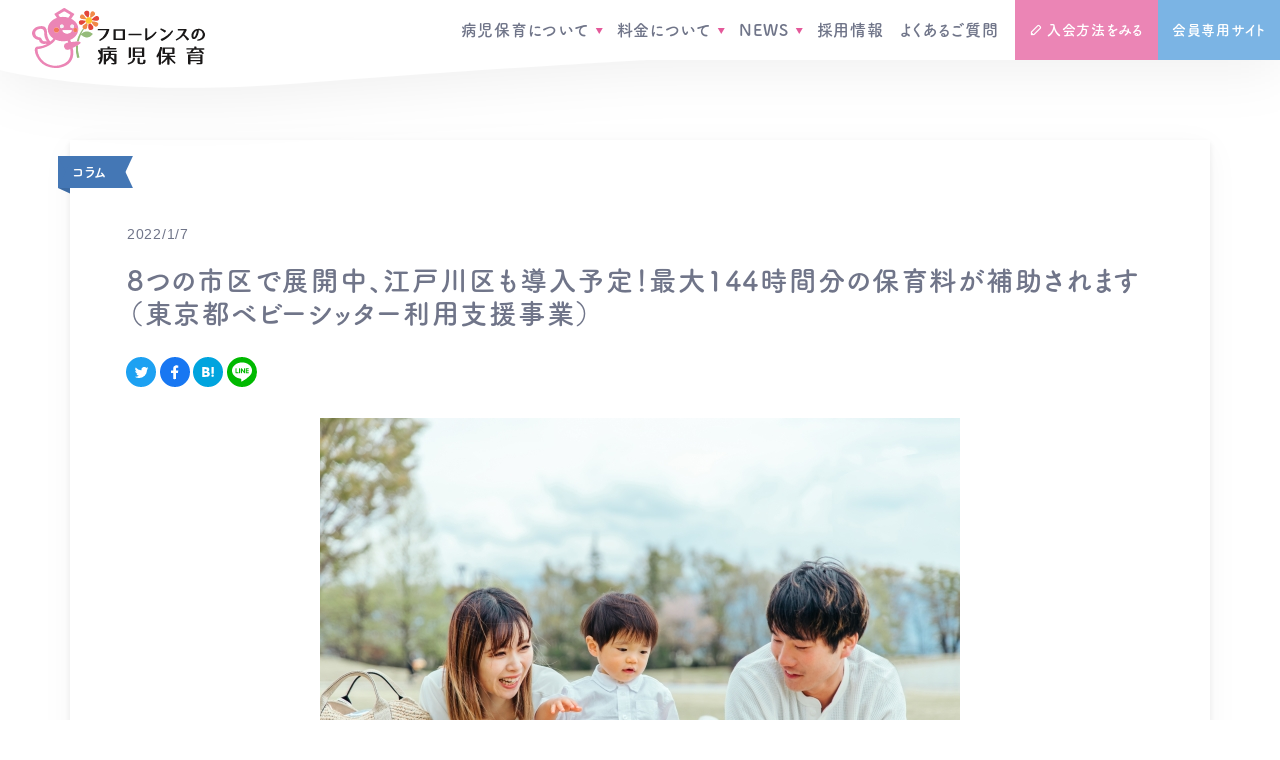

--- FILE ---
content_type: text/html; charset=UTF-8
request_url: https://byojihoiku.florence.or.jp/news/column/15311/
body_size: 23605
content:
<!doctype html>
<html lang="ja">
<head>
  
<!-- Google Tag Manager -->
<!-- UA -->
<script>(function(w,d,s,l,i){w[l]=w[l]||[];w[l].push({'gtm.start':
new Date().getTime(),event:'gtm.js'});var f=d.getElementsByTagName(s)[0],
j=d.createElement(s),dl=l!='dataLayer'?'&l='+l:'';j.async=true;j.src=
'https://www.googletagmanager.com/gtm.js?id='+i+dl;f.parentNode.insertBefore(j,f);
})(window,document,'script','dataLayer','GTM-PBFKPV');</script>

<script>(function(w,d,s,l,i){w[l]=w[l]||[];w[l].push({'gtm.start':
new Date().getTime(),event:'gtm.js'});var f=d.getElementsByTagName(s)[0],
j=d.createElement(s),dl=l!='dataLayer'?'&l='+l:'';j.async=true;j.src=
'https://www.googletagmanager.com/gtm.js?id='+i+dl;f.parentNode.insertBefore(j,f);
})(window,document,'script','dataLayer','GTM-WG35NC7');</script>
<!-- End Google Tag Manager -->

  <meta charset="utf-8">
  <meta http-equiv="x-ua-compatible" content="ie=edge">
  <meta http-equiv="imagetoolbar" content="no">
  <meta name="viewport" content="width=device-width, initial-scale=1">
  <meta name='robots' content='index, follow, max-image-preview:large, max-snippet:-1, max-video-preview:-1' />
	<style>img:is([sizes="auto" i], [sizes^="auto," i]) { contain-intrinsic-size: 3000px 1500px }</style>
	
	<title>8つの市区で展開中、江戸川区も導入予定！最大144時間分の保育料が補助されます（東京都ベビーシッター利用支援事業） | フローレンスの病児保育 | 子どもが病気になったときのベビーシッター</title>
	<meta name="description" content="フローレンスの病児保育の最新情報をお届けします。" />
	<link rel="canonical" href="https://byojihoiku.florence.or.jp/news/column/15311/" />
	<meta property="og:locale" content="ja_JP" />
	<meta property="og:type" content="article" />
	<meta property="og:title" content="8つの市区で展開中、江戸川区も導入予定！最大144時間分の保育料が補助されます（東京都ベビーシッター利用支援事業） | フローレンスの病児保育 | 子どもが病気になったときのベビーシッター" />
	<meta property="og:description" content="フローレンスの病児保育の最新情報をお届けします。" />
	<meta property="og:url" content="https://byojihoiku.florence.or.jp/news/column/15311/" />
	<meta property="og:site_name" content="フローレンスの病児保育" />
	<meta property="article:publisher" content="https://www.facebook.com/npo.florence/" />
	<meta property="article:modified_time" content="2022-03-03T07:31:49+00:00" />
	<meta property="og:image" content="https://byojihoiku.florence.or.jp/wp/wp-content/uploads/2022/01/22344770_s.jpg" />
	<meta property="og:image:width" content="640" />
	<meta property="og:image:height" content="427" />
	<meta property="og:image:type" content="image/jpeg" />
	<meta name="twitter:card" content="summary_large_image" />
	<meta name="twitter:site" content="@sprflorence" />
	<script type="application/ld+json" class="yoast-schema-graph">{"@context":"https://schema.org","@graph":[{"@type":"WebPage","@id":"https://byojihoiku.florence.or.jp/news/column/15311/","url":"https://byojihoiku.florence.or.jp/news/column/15311/","name":"8つの市区で展開中、江戸川区も導入予定！最大144時間分の保育料が補助されます（東京都ベビーシッター利用支援事業） | フローレンスの病児保育 | 子どもが病気になったときのベビーシッター","isPartOf":{"@id":"https://byojihoiku.florence.or.jp/#website"},"primaryImageOfPage":{"@id":"https://byojihoiku.florence.or.jp/news/column/15311/#primaryimage"},"image":{"@id":"https://byojihoiku.florence.or.jp/news/column/15311/#primaryimage"},"thumbnailUrl":"https://byojihoiku.florence.or.jp/wp/wp-content/uploads/2022/01/22344770_s.jpg","datePublished":"2022-01-07T03:35:17+00:00","dateModified":"2022-03-03T07:31:49+00:00","description":"フローレンスの病児保育の最新情報をお届けします。","breadcrumb":{"@id":"https://byojihoiku.florence.or.jp/news/column/15311/#breadcrumb"},"inLanguage":"ja","potentialAction":[{"@type":"ReadAction","target":["https://byojihoiku.florence.or.jp/news/column/15311/"]}]},{"@type":"ImageObject","inLanguage":"ja","@id":"https://byojihoiku.florence.or.jp/news/column/15311/#primaryimage","url":"https://byojihoiku.florence.or.jp/wp/wp-content/uploads/2022/01/22344770_s.jpg","contentUrl":"https://byojihoiku.florence.or.jp/wp/wp-content/uploads/2022/01/22344770_s.jpg","width":640,"height":427},{"@type":"BreadcrumbList","@id":"https://byojihoiku.florence.or.jp/news/column/15311/#breadcrumb","itemListElement":[{"@type":"ListItem","position":1,"name":"ホーム","item":"https://byojihoiku.florence.or.jp/"},{"@type":"ListItem","position":2,"name":"NEWS","item":"https://byojihoiku.florence.or.jp/news/"},{"@type":"ListItem","position":3,"name":"8つの市区で展開中、江戸川区も導入予定！最大144時間分の保育料が補助されます（東京都ベビーシッター利用支援事業）"}]},{"@type":"WebSite","@id":"https://byojihoiku.florence.or.jp/#website","url":"https://byojihoiku.florence.or.jp/","name":"フローレンスの病児保育","description":"子どもが病気になったときのベビーシッター","potentialAction":[{"@type":"SearchAction","target":{"@type":"EntryPoint","urlTemplate":"https://byojihoiku.florence.or.jp/?s={search_term_string}"},"query-input":{"@type":"PropertyValueSpecification","valueRequired":true,"valueName":"search_term_string"}}],"inLanguage":"ja"}]}</script>


<style id='wp-emoji-styles-inline-css' type='text/css'>

	img.wp-smiley, img.emoji {
		display: inline !important;
		border: none !important;
		box-shadow: none !important;
		height: 1em !important;
		width: 1em !important;
		margin: 0 0.07em !important;
		vertical-align: -0.1em !important;
		background: none !important;
		padding: 0 !important;
	}
</style>
<link rel='stylesheet' id='wp-block-library-css' href='https://byojihoiku.florence.or.jp/wp/wp-includes/css/dist/block-library/style.min.css?ver=6.8.3' type='text/css' media='all' />
<style id='wp-block-library-theme-inline-css' type='text/css'>
.wp-block-audio :where(figcaption){color:#555;font-size:13px;text-align:center}.is-dark-theme .wp-block-audio :where(figcaption){color:#ffffffa6}.wp-block-audio{margin:0 0 1em}.wp-block-code{border:1px solid #ccc;border-radius:4px;font-family:Menlo,Consolas,monaco,monospace;padding:.8em 1em}.wp-block-embed :where(figcaption){color:#555;font-size:13px;text-align:center}.is-dark-theme .wp-block-embed :where(figcaption){color:#ffffffa6}.wp-block-embed{margin:0 0 1em}.blocks-gallery-caption{color:#555;font-size:13px;text-align:center}.is-dark-theme .blocks-gallery-caption{color:#ffffffa6}:root :where(.wp-block-image figcaption){color:#555;font-size:13px;text-align:center}.is-dark-theme :root :where(.wp-block-image figcaption){color:#ffffffa6}.wp-block-image{margin:0 0 1em}.wp-block-pullquote{border-bottom:4px solid;border-top:4px solid;color:currentColor;margin-bottom:1.75em}.wp-block-pullquote cite,.wp-block-pullquote footer,.wp-block-pullquote__citation{color:currentColor;font-size:.8125em;font-style:normal;text-transform:uppercase}.wp-block-quote{border-left:.25em solid;margin:0 0 1.75em;padding-left:1em}.wp-block-quote cite,.wp-block-quote footer{color:currentColor;font-size:.8125em;font-style:normal;position:relative}.wp-block-quote:where(.has-text-align-right){border-left:none;border-right:.25em solid;padding-left:0;padding-right:1em}.wp-block-quote:where(.has-text-align-center){border:none;padding-left:0}.wp-block-quote.is-large,.wp-block-quote.is-style-large,.wp-block-quote:where(.is-style-plain){border:none}.wp-block-search .wp-block-search__label{font-weight:700}.wp-block-search__button{border:1px solid #ccc;padding:.375em .625em}:where(.wp-block-group.has-background){padding:1.25em 2.375em}.wp-block-separator.has-css-opacity{opacity:.4}.wp-block-separator{border:none;border-bottom:2px solid;margin-left:auto;margin-right:auto}.wp-block-separator.has-alpha-channel-opacity{opacity:1}.wp-block-separator:not(.is-style-wide):not(.is-style-dots){width:100px}.wp-block-separator.has-background:not(.is-style-dots){border-bottom:none;height:1px}.wp-block-separator.has-background:not(.is-style-wide):not(.is-style-dots){height:2px}.wp-block-table{margin:0 0 1em}.wp-block-table td,.wp-block-table th{word-break:normal}.wp-block-table :where(figcaption){color:#555;font-size:13px;text-align:center}.is-dark-theme .wp-block-table :where(figcaption){color:#ffffffa6}.wp-block-video :where(figcaption){color:#555;font-size:13px;text-align:center}.is-dark-theme .wp-block-video :where(figcaption){color:#ffffffa6}.wp-block-video{margin:0 0 1em}:root :where(.wp-block-template-part.has-background){margin-bottom:0;margin-top:0;padding:1.25em 2.375em}
</style>
<style id='classic-theme-styles-inline-css' type='text/css'>
/*! This file is auto-generated */
.wp-block-button__link{color:#fff;background-color:#32373c;border-radius:9999px;box-shadow:none;text-decoration:none;padding:calc(.667em + 2px) calc(1.333em + 2px);font-size:1.125em}.wp-block-file__button{background:#32373c;color:#fff;text-decoration:none}
</style>
<style id='global-styles-inline-css' type='text/css'>
:root{--wp--preset--aspect-ratio--square: 1;--wp--preset--aspect-ratio--4-3: 4/3;--wp--preset--aspect-ratio--3-4: 3/4;--wp--preset--aspect-ratio--3-2: 3/2;--wp--preset--aspect-ratio--2-3: 2/3;--wp--preset--aspect-ratio--16-9: 16/9;--wp--preset--aspect-ratio--9-16: 9/16;--wp--preset--color--black: #000000;--wp--preset--color--cyan-bluish-gray: #abb8c3;--wp--preset--color--white: #ffffff;--wp--preset--color--pale-pink: #f78da7;--wp--preset--color--vivid-red: #cf2e2e;--wp--preset--color--luminous-vivid-orange: #ff6900;--wp--preset--color--luminous-vivid-amber: #fcb900;--wp--preset--color--light-green-cyan: #7bdcb5;--wp--preset--color--vivid-green-cyan: #00d084;--wp--preset--color--pale-cyan-blue: #8ed1fc;--wp--preset--color--vivid-cyan-blue: #0693e3;--wp--preset--color--vivid-purple: #9b51e0;--wp--preset--gradient--vivid-cyan-blue-to-vivid-purple: linear-gradient(135deg,rgba(6,147,227,1) 0%,rgb(155,81,224) 100%);--wp--preset--gradient--light-green-cyan-to-vivid-green-cyan: linear-gradient(135deg,rgb(122,220,180) 0%,rgb(0,208,130) 100%);--wp--preset--gradient--luminous-vivid-amber-to-luminous-vivid-orange: linear-gradient(135deg,rgba(252,185,0,1) 0%,rgba(255,105,0,1) 100%);--wp--preset--gradient--luminous-vivid-orange-to-vivid-red: linear-gradient(135deg,rgba(255,105,0,1) 0%,rgb(207,46,46) 100%);--wp--preset--gradient--very-light-gray-to-cyan-bluish-gray: linear-gradient(135deg,rgb(238,238,238) 0%,rgb(169,184,195) 100%);--wp--preset--gradient--cool-to-warm-spectrum: linear-gradient(135deg,rgb(74,234,220) 0%,rgb(151,120,209) 20%,rgb(207,42,186) 40%,rgb(238,44,130) 60%,rgb(251,105,98) 80%,rgb(254,248,76) 100%);--wp--preset--gradient--blush-light-purple: linear-gradient(135deg,rgb(255,206,236) 0%,rgb(152,150,240) 100%);--wp--preset--gradient--blush-bordeaux: linear-gradient(135deg,rgb(254,205,165) 0%,rgb(254,45,45) 50%,rgb(107,0,62) 100%);--wp--preset--gradient--luminous-dusk: linear-gradient(135deg,rgb(255,203,112) 0%,rgb(199,81,192) 50%,rgb(65,88,208) 100%);--wp--preset--gradient--pale-ocean: linear-gradient(135deg,rgb(255,245,203) 0%,rgb(182,227,212) 50%,rgb(51,167,181) 100%);--wp--preset--gradient--electric-grass: linear-gradient(135deg,rgb(202,248,128) 0%,rgb(113,206,126) 100%);--wp--preset--gradient--midnight: linear-gradient(135deg,rgb(2,3,129) 0%,rgb(40,116,252) 100%);--wp--preset--font-size--small: 13px;--wp--preset--font-size--medium: 20px;--wp--preset--font-size--large: 36px;--wp--preset--font-size--x-large: 42px;--wp--preset--spacing--20: 0.44rem;--wp--preset--spacing--30: 0.67rem;--wp--preset--spacing--40: 1rem;--wp--preset--spacing--50: 1.5rem;--wp--preset--spacing--60: 2.25rem;--wp--preset--spacing--70: 3.38rem;--wp--preset--spacing--80: 5.06rem;--wp--preset--shadow--natural: 6px 6px 9px rgba(0, 0, 0, 0.2);--wp--preset--shadow--deep: 12px 12px 50px rgba(0, 0, 0, 0.4);--wp--preset--shadow--sharp: 6px 6px 0px rgba(0, 0, 0, 0.2);--wp--preset--shadow--outlined: 6px 6px 0px -3px rgba(255, 255, 255, 1), 6px 6px rgba(0, 0, 0, 1);--wp--preset--shadow--crisp: 6px 6px 0px rgba(0, 0, 0, 1);}:where(.is-layout-flex){gap: 0.5em;}:where(.is-layout-grid){gap: 0.5em;}body .is-layout-flex{display: flex;}.is-layout-flex{flex-wrap: wrap;align-items: center;}.is-layout-flex > :is(*, div){margin: 0;}body .is-layout-grid{display: grid;}.is-layout-grid > :is(*, div){margin: 0;}:where(.wp-block-columns.is-layout-flex){gap: 2em;}:where(.wp-block-columns.is-layout-grid){gap: 2em;}:where(.wp-block-post-template.is-layout-flex){gap: 1.25em;}:where(.wp-block-post-template.is-layout-grid){gap: 1.25em;}.has-black-color{color: var(--wp--preset--color--black) !important;}.has-cyan-bluish-gray-color{color: var(--wp--preset--color--cyan-bluish-gray) !important;}.has-white-color{color: var(--wp--preset--color--white) !important;}.has-pale-pink-color{color: var(--wp--preset--color--pale-pink) !important;}.has-vivid-red-color{color: var(--wp--preset--color--vivid-red) !important;}.has-luminous-vivid-orange-color{color: var(--wp--preset--color--luminous-vivid-orange) !important;}.has-luminous-vivid-amber-color{color: var(--wp--preset--color--luminous-vivid-amber) !important;}.has-light-green-cyan-color{color: var(--wp--preset--color--light-green-cyan) !important;}.has-vivid-green-cyan-color{color: var(--wp--preset--color--vivid-green-cyan) !important;}.has-pale-cyan-blue-color{color: var(--wp--preset--color--pale-cyan-blue) !important;}.has-vivid-cyan-blue-color{color: var(--wp--preset--color--vivid-cyan-blue) !important;}.has-vivid-purple-color{color: var(--wp--preset--color--vivid-purple) !important;}.has-black-background-color{background-color: var(--wp--preset--color--black) !important;}.has-cyan-bluish-gray-background-color{background-color: var(--wp--preset--color--cyan-bluish-gray) !important;}.has-white-background-color{background-color: var(--wp--preset--color--white) !important;}.has-pale-pink-background-color{background-color: var(--wp--preset--color--pale-pink) !important;}.has-vivid-red-background-color{background-color: var(--wp--preset--color--vivid-red) !important;}.has-luminous-vivid-orange-background-color{background-color: var(--wp--preset--color--luminous-vivid-orange) !important;}.has-luminous-vivid-amber-background-color{background-color: var(--wp--preset--color--luminous-vivid-amber) !important;}.has-light-green-cyan-background-color{background-color: var(--wp--preset--color--light-green-cyan) !important;}.has-vivid-green-cyan-background-color{background-color: var(--wp--preset--color--vivid-green-cyan) !important;}.has-pale-cyan-blue-background-color{background-color: var(--wp--preset--color--pale-cyan-blue) !important;}.has-vivid-cyan-blue-background-color{background-color: var(--wp--preset--color--vivid-cyan-blue) !important;}.has-vivid-purple-background-color{background-color: var(--wp--preset--color--vivid-purple) !important;}.has-black-border-color{border-color: var(--wp--preset--color--black) !important;}.has-cyan-bluish-gray-border-color{border-color: var(--wp--preset--color--cyan-bluish-gray) !important;}.has-white-border-color{border-color: var(--wp--preset--color--white) !important;}.has-pale-pink-border-color{border-color: var(--wp--preset--color--pale-pink) !important;}.has-vivid-red-border-color{border-color: var(--wp--preset--color--vivid-red) !important;}.has-luminous-vivid-orange-border-color{border-color: var(--wp--preset--color--luminous-vivid-orange) !important;}.has-luminous-vivid-amber-border-color{border-color: var(--wp--preset--color--luminous-vivid-amber) !important;}.has-light-green-cyan-border-color{border-color: var(--wp--preset--color--light-green-cyan) !important;}.has-vivid-green-cyan-border-color{border-color: var(--wp--preset--color--vivid-green-cyan) !important;}.has-pale-cyan-blue-border-color{border-color: var(--wp--preset--color--pale-cyan-blue) !important;}.has-vivid-cyan-blue-border-color{border-color: var(--wp--preset--color--vivid-cyan-blue) !important;}.has-vivid-purple-border-color{border-color: var(--wp--preset--color--vivid-purple) !important;}.has-vivid-cyan-blue-to-vivid-purple-gradient-background{background: var(--wp--preset--gradient--vivid-cyan-blue-to-vivid-purple) !important;}.has-light-green-cyan-to-vivid-green-cyan-gradient-background{background: var(--wp--preset--gradient--light-green-cyan-to-vivid-green-cyan) !important;}.has-luminous-vivid-amber-to-luminous-vivid-orange-gradient-background{background: var(--wp--preset--gradient--luminous-vivid-amber-to-luminous-vivid-orange) !important;}.has-luminous-vivid-orange-to-vivid-red-gradient-background{background: var(--wp--preset--gradient--luminous-vivid-orange-to-vivid-red) !important;}.has-very-light-gray-to-cyan-bluish-gray-gradient-background{background: var(--wp--preset--gradient--very-light-gray-to-cyan-bluish-gray) !important;}.has-cool-to-warm-spectrum-gradient-background{background: var(--wp--preset--gradient--cool-to-warm-spectrum) !important;}.has-blush-light-purple-gradient-background{background: var(--wp--preset--gradient--blush-light-purple) !important;}.has-blush-bordeaux-gradient-background{background: var(--wp--preset--gradient--blush-bordeaux) !important;}.has-luminous-dusk-gradient-background{background: var(--wp--preset--gradient--luminous-dusk) !important;}.has-pale-ocean-gradient-background{background: var(--wp--preset--gradient--pale-ocean) !important;}.has-electric-grass-gradient-background{background: var(--wp--preset--gradient--electric-grass) !important;}.has-midnight-gradient-background{background: var(--wp--preset--gradient--midnight) !important;}.has-small-font-size{font-size: var(--wp--preset--font-size--small) !important;}.has-medium-font-size{font-size: var(--wp--preset--font-size--medium) !important;}.has-large-font-size{font-size: var(--wp--preset--font-size--large) !important;}.has-x-large-font-size{font-size: var(--wp--preset--font-size--x-large) !important;}
:where(.wp-block-post-template.is-layout-flex){gap: 1.25em;}:where(.wp-block-post-template.is-layout-grid){gap: 1.25em;}
:where(.wp-block-columns.is-layout-flex){gap: 2em;}:where(.wp-block-columns.is-layout-grid){gap: 2em;}
:root :where(.wp-block-pullquote){font-size: 1.5em;line-height: 1.6;}
</style>
<link rel='stylesheet' id='styles/app-css' href='https://byojihoiku.florence.or.jp/wp/wp-content/themes/byojihoiku-florence/assets/styles/app.css?id=9731124af4609a207004c3f53d282125' type='text/css' media='all' />
<style>.ribbon.ribbon--info>.ribbon__shadow,.ribbon.ribbon--info>.ribbon__body,.ribbon.ribbon--info>.ribbon__body::before,.ribbon.ribbon--info>.ribbon__body::after { background-color: #ffa200 !important; }.category-filter__links__link.is-info { border-color: #ffa200; color: #ffa200; }.category-filter__links__link.is-info:hover { background-color: #ffa200; color: #fff; }.ribbon.ribbon--media>.ribbon__shadow,.ribbon.ribbon--media>.ribbon__body,.ribbon.ribbon--media>.ribbon__body::before,.ribbon.ribbon--media>.ribbon__body::after { background-color: #ff6464 !important; }.category-filter__links__link.is-media { border-color: #ff6464; color: #ff6464; }.category-filter__links__link.is-media:hover { background-color: #ff6464; color: #fff; }.ribbon.ribbon--interview>.ribbon__shadow,.ribbon.ribbon--interview>.ribbon__body,.ribbon.ribbon--interview>.ribbon__body::before,.ribbon.ribbon--interview>.ribbon__body::after { background-color: #7bb4e4 !important; }.category-filter__links__link.is-interview { border-color: #7bb4e4; color: #7bb4e4; }.category-filter__links__link.is-interview:hover { background-color: #7bb4e4; color: #fff; }.ribbon.ribbon--column>.ribbon__shadow,.ribbon.ribbon--column>.ribbon__body,.ribbon.ribbon--column>.ribbon__body::before,.ribbon.ribbon--column>.ribbon__body::after { background-color: #4477B5 !important; }.category-filter__links__link.is-column { border-color: #4477B5; color: #4477B5; }.category-filter__links__link.is-column:hover { background-color: #4477B5; color: #fff; }</style>
<script>
  (function(d) {
    var config = {
      kitId: 'vwr1azg',
      scriptTimeout: 3000,
      async: true
    },
    h=d.documentElement,t=setTimeout(function(){h.className=h.className.replace(/\bwf-loading\b/g,"")+" wf-inactive";},config.scriptTimeout),tk=d.createElement("script"),f=false,s=d.getElementsByTagName("script")[0],a;h.className+=" wf-loading";tk.src='https://use.typekit.net/'+config.kitId+'.js';tk.async=true;tk.onload=tk.onreadystatechange=function(){a=this.readyState;if(f||a&&a!="complete"&&a!="loaded")return;f=true;clearTimeout(t);try{Typekit.load(config)}catch(e){}};s.parentNode.insertBefore(tk,s)
  })(document);
</script>
<link rel="icon" href="https://byojihoiku.florence.or.jp/wp/wp-content/uploads/2019/11/cropped-favicon_512-1-1-32x32.png" sizes="32x32" />
<link rel="icon" href="https://byojihoiku.florence.or.jp/wp/wp-content/uploads/2019/11/cropped-favicon_512-1-1-192x192.png" sizes="192x192" />
<link rel="apple-touch-icon" href="https://byojihoiku.florence.or.jp/wp/wp-content/uploads/2019/11/cropped-favicon_512-1-1-180x180.png" />
<meta name="msapplication-TileImage" content="https://byojihoiku.florence.or.jp/wp/wp-content/uploads/2019/11/cropped-favicon_512-1-1-270x270.png" />

  <script src="https://ajax.googleapis.com/ajax/libs/jquery/3.5.1/jquery.min.js"></script>
  <script src="https://byojihoiku.florence.or.jp/wp/wp-content/themes/byojihoiku-florence/static/js/masonry.pkgd.min.js"></script>
  <script src="https://byojihoiku.florence.or.jp/wp/wp-content/themes/byojihoiku-florence/static/js/imagesloaded.pkgd.min.js"></script>
  <script src="https://byojihoiku.florence.or.jp/wp/wp-content/themes/byojihoiku-florence/static/js/jquery.faq-acod.js"></script>
  <script src="https://platform.instagram.com/en_US/embeds.js"></script>
  
    <link rel="stylesheet" type="text/css" href="https://byojihoiku.florence.or.jp/wp/wp-content/themes/byojihoiku-florence/static/css/add.css?20251007" />
  
    
  <script>
    console.log('redirect setting');
    var url = location.href;
    var hash = location.hash;
    if(url.match('byojihoiku.florence.or.jp/service/basic') && hash.match('#fee_5') ){
    window.location.href = 'https://byojihoiku.florence.or.jp/pdf/emergency_contact.pdf';
    }
    if(url.match('byojihoiku.florence.or.jp/service/flow') && hash.match('#flow_3') ){
    window.location.href = 'https://byojihoiku.florence.or.jp/service/entry/#important';
    }
  </script>

  <style>
    .pandemic_alert{
      box-sizing: border-box;
      max-width: 940px;
      margin: 25px auto;
      background: #fff;
      border: 2px dotted #EB85B5;
      border-radius: 10px;
      padding: 10px 15px;
    }
    .pandemic_alert h4{
      color: #EB85B5;
      font-size: 1.25em;
      padding: .25em 0;
    }
    .pandemic_alert ol{
      counter-reset: listnum;
      margin: 0;
      padding: 0;
    }
    .pandemic_alert ol li{
      position: relative;
      font-size: .9em;
      margin: 0 0 0.5em;
      padding: 0 0 .5em 2.5em;
      list-style: none;
      border-bottom: 1px solid #e2e3e7;
    }
    .pandemic_alert ol li::before{
      counter-increment: listnum;
      content: '※'counter(listnum);
      position: absolute;
      top: 0;
      left: 0;
    }
    .pandemic_alert ol li:last-child{
      margin-bottom: 0;
      padding-bottom: 0;
      border-bottom: none;
    }
    img.icon_alert{
      position: absolute;
      top: 0;
      right: 0;
      width: 70px;
      transform: translateY(-10%);
    }
    .feature-list__item__heading small{
      font-weight: normal;
      font-size: 12px;
    }
    @media (max-width: 767px) {
      img.icon_alert{
        position: absolute;
        top: 0;
        right: 0;
        width: 50px;
        transform: translate(50%,-50%);
      }
      .feature-list__item__description br{
        display: none;
      }
    }
  </style>

</head>

<body class="wp-singular news-template-default single single-news postid-15311 wp-theme-byojihoiku-florence post-type-news 15311">
  
<!-- Google Tag Manager (noscript) -->
<!-- UA -->
<noscript><iframe src="https://www.googletagmanager.com/ns.html?id=GTM-PBFKPV"
height="0" width="0" style="display:none;visibility:hidden"></iframe></noscript>

<noscript><iframe src="https://www.googletagmanager.com/ns.html?id=GTM-WG35NC7"
height="0" width="0" style="display:none;visibility:hidden"></iframe></noscript>
<!-- End Google Tag Manager (noscript) -->

  <div id="svgsprite" style="display: none;"><svg xmlns="http://www.w3.org/2000/svg"><symbol id="svg-arrow-right" viewBox="0 0 24 24"><path d="M14.35 11.65L10.65 8a.68.68 0 00-.94 1l3.06 3-3.1 3.1a.7.7 0 000 1 .66.66 0 00.45.18.73.73 0 00.49-.2l3.7-3.68a.51.51 0 00.19-.4.47.47 0 00-.15-.35z" fill="#eb85b5"/><path fill="none" d="M0 0h24v24H0z"/></symbol><symbol id="svg-arrow-top" viewBox="0 0 25.02 14.35"><path d="M24.59 11.72L13.22.29a1 1 0 00-.71-.29 1 1 0 00-.7.29L.4 11.7a1.59 1.59 0 000 2.1l.08.08a1.57 1.57 0 002.14 0L12.51 4l9.93 10a1.62 1.62 0 001 .4 1.6 1.6 0 001.05-.4l.08-.08a1.6 1.6 0 00.02-2.2z" fill="#fff"/></symbol><symbol id="svg-baloon" viewBox="0 0 24 24"><path d="M12 3.08c-5.81 0-10.53 3.63-10.53 8.09s4.46 7.9 10 8.08l3.64 2.92a1.21 1.21 0 00.77.27 1.11 1.11 0 00.44-.08 1.23 1.23 0 00.77-.95l.53-3.48c3-1.53 4.82-4 4.82-6.76.07-4.46-4.63-8.09-10.44-8.09zM16.09 16a1.25 1.25 0 00-.72.93l-.31 2-2.32-1.86a1.2 1.2 0 00-.76-.27c-4.36 0-8-2.58-8-5.64S7.64 5.53 12 5.53s8 2.58 8 5.64c.06 1.92-1.42 3.72-3.91 4.83z" fill="#fff"/><path fill="none" d="M0 0h24v24H0z"/></symbol><symbol id="svg-brand-logo" viewBox="0 0 173.46 60.99"><path d="M36.81 42.35a3.6 3.6 0 11-2.09-6.9l1.62-.39-.77-1.74a18.75 18.75 0 01-4.48.55 18 18 0 01-7.54-1.62c-5.46 8.35-18.07 9.63-18.07 9.63a14.43 14.43 0 002.26 7.89A18.39 18.39 0 0032 56.59c6.56-3.24 7.25-9.51 6.31-14.88zM12.47 28.07c-.3-1.91.08-3.49-.81-5.45s-4.44-1.79-6.4-.51a4 4 0 001.28 7.46c3.37.51 2.73 1.7 3.71 3a2.58 2.58 0 003 1.11 4.09 4.09 0 012 .26c-1.25-.71-2.48-3.94-2.78-5.87zm15.64-18.8a18.75 18.75 0 013-.25 18.18 18.18 0 015.33.77l1.7-2.39v-.07a.64.64 0 00-.26-.87L33 3.56a1.26 1.26 0 00-1.19 0L27 6.46h-.06a.64.64 0 00-.11.9z" fill="none"/><path d="M51.24 20.8a35.42 35.42 0 00-3.69 5.91 32.17 32.17 0 00-2.73 7.38 17.87 17.87 0 012 0 32.3 32.3 0 012.31-7C56.2 34 61 26.33 61 26.33c-6.1-4.78-9.76-1.71-11.64.17a47 47 0 012.81-5.05l-.17-.08a2.4 2.4 0 01-.76-.57zm-6.12 29.35s.25.6.6.6a12.52 12.52 0 001.49-.25c.47-.09.3-.68.21-.94a28.21 28.21 0 01-1.17-12c-.66.43-1.41.87-2.19 1.3a32.44 32.44 0 001.06 11.29z" fill="#95bb7a"/><path d="M62.68 18.48a1.35 1.35 0 00.26.15 2.34 2.34 0 102.06-4.2 14.69 14.69 0 00-4.83-.87 3.13 3.13 0 01-.48 1c.69 1.21 1.96 3.32 2.99 3.92zm.22-11.42l.15-.26a2.34 2.34 0 00-4.2-2.08c-.47.8-.57 3.45-.59 4.84A3.24 3.24 0 0159 10c1.19-.72 3.43-2.13 3.9-2.94zM50.92 18.23a2.32 2.32 0 00.32 2.57 2.4 2.4 0 00.73.57l.22.08a2.31 2.31 0 002.81-.88c.61-1 .63-3.51.59-4.88a3.61 3.61 0 01-.7-.42c-1.19.73-3.47 2.14-3.97 2.96zm.38-11.47a2.36 2.36 0 00-2.3 4.09c.81.47 3.51.55 4.89.56a2.82 2.82 0 01.4-.72c-.75-1.19-2.18-3.46-2.99-3.93z" fill="#f28a48"/><path d="M65.41 12.9l.21-.06a2.41 2.41 0 00-1.49-4.59c-1 .27-3 2-4.09 3.06a4.49 4.49 0 01.17.44 3.91 3.91 0 01.1.58c1.45.37 3.88.89 5.1.57zm-9.34-3.5a3.68 3.68 0 01.73-.11c.39-1.45.9-3.66.68-4.49v-.07a2.56 2.56 0 10-4.92 1.39c.22.83 1.79 2.49 2.86 3.55a3.12 3.12 0 01.66-.26zm.74 6.6a13.22 13.22 0 00-.4 4.49 2.56 2.56 0 005-1.32c-.29-1.06-1.76-2.56-2.82-3.55a3.27 3.27 0 01-.67.28 3.53 3.53 0 01-1.11.1zm-3.18-3c-1.5-.33-4.08-.83-5-.59a2.42 2.42 0 001.07 4.71l.21-.06c1-.27 2.91-2 4-3a3 3 0 01-.2-.52 3.09 3.09 0 01-.08-.54z" fill="#e3463a"/><path d="M60 11.31A3.4 3.4 0 0059 10a3.24 3.24 0 00-.74-.43 3.45 3.45 0 00-1.46-.27 3.68 3.68 0 00-.73.11 3.12 3.12 0 00-.66.26 3.33 3.33 0 00-1.15 1 2.82 2.82 0 00-.4.72 3.24 3.24 0 00-.23 1.61 3.09 3.09 0 00.09.53 3 3 0 00.2.52 3.44 3.44 0 00.93 1.2 3.61 3.61 0 00.7.42 3.39 3.39 0 001.26.31 3.53 3.53 0 001.06-.1 3.45 3.45 0 001.84-1.33 3.13 3.13 0 00.48-1 3.37 3.37 0 00.12-1.23 3.91 3.91 0 00-.1-.58 4.49 4.49 0 00-.21-.43z" fill="#ffc82e"/><path d="M44.82 34.09a47.28 47.28 0 00-5.71.55c-.3-.81-.6-1.54-.9-2.18 4.86-2.09 8.18-6.22 8.18-11s-2.85-8.31-7.12-10.53l3-4.26a.64.64 0 00-.14-.89h-.08L32.93.15a1.27 1.27 0 00-1.2 0l-8.9 5.59a.67.67 0 00-.17.94L25 10c-5.41 1.92-9.21 6.31-9.21 11.38 0 3.92 2.22 7.38 5.67 9.68a17.27 17.27 0 01-3.07 3C16.56 32.29 15 27.94 15 24.58a7 7 0 00-1.66-4.95c-3.2-2.68-8.87-.25-8.87-.25s-5.56 2.51-4.28 7.67 6.91 5.5 6.91 5.5a4 4 0 002.13 3.32 6.45 6.45 0 004.86.35 3.41 3.41 0 00.6.6A21.9 21.9 0 016 39.2a2.91 2.91 0 00-2.64 1.11c-.64 1-1.58 5.07 3 11.93 7.13 10.76 20.9 8.57 20.9 8.57 14-2.64 15.17-12.4 13.6-20.25 1-.5 2.14-1.06 3.2-1.65.78-.43 1.53-.87 2.19-1.3 1.59-1 2.68-2 2.49-2.67-.13-.45-.87-.69-1.93-.8a17.87 17.87 0 00-1.99-.05zm-9.59-8.15c-2.51 0-4.6-1.45-4.6-3.24h9.2c0 1.79-2.09 3.24-4.6 3.24zm-5.33-5.41a1.88 1.88 0 111.88-1.88 1.88 1.88 0 01-1.88 1.88zm13.6-.39a2.26 2.26 0 11-2.26 2.26 2.26 2.26 0 012.26-2.26zm-3.2-3.36a1.88 1.88 0 011.88 1.87 1.88 1.88 0 11-1.88-1.87zM26.9 6.5h.06l4.82-2.9a1.26 1.26 0 011.19 0l4.94 2.9a.64.64 0 01.26.87v.07l-1.7 2.39A18.18 18.18 0 0031.1 9a18.75 18.75 0 00-3 .25L26.79 7.4a.64.64 0 01.11-.9zm-2.41 13.3a2.6 2.6 0 11-2.6 2.6 2.61 2.61 0 012.6-2.6zM13.23 33.7a2.58 2.58 0 01-3-1.11c-1-1.32-.34-2.51-3.71-3a4 4 0 01-1.28-7.46c2-1.28 5.5-1.45 6.4.51s.51 3.54.81 5.45S14 33.23 15.28 34a4.09 4.09 0 00-2.05-.3zM32 56.63a18.39 18.39 0 01-24.26-6.86 14.43 14.43 0 01-2.26-7.89s12.61-1.28 18.07-9.63a18 18 0 007.54 1.62 18.75 18.75 0 004.48-.55l.77 1.74-1.62.39a3.6 3.6 0 102.09 6.9l1.49-.6c.94 5.37.25 11.64-6.3 14.88z" fill="#eb85b5"/><path d="M24.49 25a2.6 2.6 0 10-2.6-2.6 2.6 2.6 0 002.6 2.6zm16.75-2.6a2.26 2.26 0 102.26-2.26 2.26 2.26 0 00-2.26 2.26z" fill="#f37759"/><path d="M31.78 18.65a1.88 1.88 0 10-1.88 1.88 1.88 1.88 0 001.88-1.88zm8.52 1.88a1.88 1.88 0 001.88-1.88 1.88 1.88 0 10-1.88 1.88z" fill="#f2f3f3"/><path d="M35.23 25.94c2.51 0 4.6-1.45 4.6-3.24h-9.2c0 1.79 2.09 3.24 4.6 3.24z" fill="#fff"/><path d="M66.6 22.74h8.1c-1.41 4.52-3.5 7.3-6.82 9.3a.71.71 0 00-.34.93.63.63 0 00.6.43h.33a16.13 16.13 0 008.91-11 .82.82 0 00-.08-.76.86.86 0 00-.69-.3h-10a.43.43 0 00-.16 0 .7.7 0 10.16 1.4zm25.83-1.15H82.36a.86.86 0 00-.76.94v9.3a.85.85 0 00.94.76h10.07a.85.85 0 00.76-.94v-9.12a.54.54 0 000-.18.85.85 0 00-.94-.76zm-8.56 9.47v-7.93h7.24v7.93zm13.51-4.86h11.85a.72.72 0 01.72.72v.17a.72.72 0 01-.72.72H97.38a.73.73 0 01-.73-.73v-.17a.72.72 0 01.73-.71zm27.1-1.96a.16.16 0 00-.08-.06.68.68 0 00-.94.23 22.89 22.89 0 01-7.8 6.14v-9.26a.73.73 0 00-.77-.68h-.76a.73.73 0 00-.68.77v10.4a1 1 0 00.38.81l.34.3a.82.82 0 00.55.26l.39-.09a22.31 22.31 0 009.54-7.76v-.06a.72.72 0 00-.17-1zm5.07 7.07a.72.72 0 00-.29 1l.3.64a.72.72 0 00.68.47h.3a22.66 22.66 0 0010.7-9.42.53.53 0 00.06-.1.67.67 0 00-.27-.92l-.43-.13a.71.71 0 00-.6.34 24.83 24.83 0 01-10.36 8.14zm-.55-9.12a28.64 28.64 0 013.5 2.47.69.69 0 00.47.22.74.74 0 00.69-.3l.46-.73a.38.38 0 00.09-.13.7.7 0 00-.34-.93 24.3 24.3 0 00-4.14-1.92l-.34-.09a.74.74 0 00-.64.39.7.7 0 00-.08.55.74.74 0 00.33.47zM155.81 33a.71.71 0 00.47-.17l.77-.51a.73.73 0 00.34-.51.78.78 0 00-.17-.6 21.26 21.26 0 00-4.52-4.26 22 22 0 002.3-4.25.89.89 0 000-.85 1.11 1.11 0 00-.94-.47h-7.41a.73.73 0 000 1.45h5.67a17.27 17.27 0 01-7.72 8.91.69.69 0 00-.3.92.63.63 0 00.56.34l.42-.09a19.43 19.43 0 006.44-4.82 22.78 22.78 0 013.53 4.48.73.73 0 00.56.43zm6.19-1.43h.39c1.57 0 2.89-1.41 4-4.27a15.55 15.55 0 00.94-4.77 7.07 7.07 0 011.58.34 4.14 4.14 0 012.21 3.28 5.11 5.11 0 01-1.06 4A6.13 6.13 0 01166.3 32a.69.69 0 00-.6.73.65.65 0 00.64.55h.09a8.25 8.25 0 005.12-1.88 5.83 5.83 0 001.79-5.5 6 6 0 00-3.75-4.35 6.94 6.94 0 00-2.43-.42 7.39 7.39 0 00-6.95 4.73 6.15 6.15 0 00.17 4.69 2.24 2.24 0 001.62 1.02zm3.28-8.76a16.81 16.81 0 01-.81 3.85c-.51 1.5-1.41 3.07-2 3.07h-.09a.45.45 0 01-.26-.21 5.29 5.29 0 01.09-3.15 5.7 5.7 0 013.11-3.56zM84.46 43.42H72.18c-.59 0-.68.38-.68.64v.09a.64.64 0 00.68.59H77v1.83h-4.56a.65.65 0 00-.6.68v9.47a.64.64 0 00.69.59l.93.08h.09a.65.65 0 00.6-.68v-2.34l.3.08.42-.13A9.25 9.25 0 0078.2 51a15.46 15.46 0 013.41 3.2.72.72 0 00.55.3l.3-.09v.81a2.83 2.83 0 010 .77H82l-1.75-.08h-.08a.64.64 0 00-.51.17.61.61 0 00-.17.47.68.68 0 00.68.68l1.45.08h.85c1.91 0 2.26-.3 2.26-2v-8.1a.65.65 0 00-.69-.6h-4.78v-1.83h5.25a.64.64 0 00.59-.68.56.56 0 000-.13.6.6 0 00-.64-.55zm-7.59 4.39a6.88 6.88 0 01-2.77 4.86v-4.86zm5.5 0v4.43a17.68 17.68 0 00-3.58-2.81 11.1 11.1 0 00.34-1.62z" fill="#1a1818"/><path d="M84.08 42.14a.69.69 0 000-1.37H78v-1.11a.64.64 0 00-.68-.59h-1.09a.65.65 0 00-.6.68v1.07h-6.44a.64.64 0 00-.59.68v2.34l-.72-1.11a.66.66 0 00-.56-.34.65.65 0 00-.38.13l-.47.34a.68.68 0 00-.34.47.59.59 0 00.13.51c.51.77 1 1.62 1.66 2.73a.63.63 0 00.55.38h.17v2.86a15.67 15.67 0 01-2.3 1.28h-.1a.63.63 0 00-.28.86v.17a.6.6 0 00.6.47l.34-.09 1.49-.72a8 8 0 01-1.49 3.92.64.64 0 00.12.89l.47.43a.7.7 0 00.47.21.63.63 0 00.47-.3c1.87-2.26 2.51-4.6 2.51-9.29v-5.5zm17.51-1.96a.64.64 0 00-.59.68v8.36a.63.63 0 00.68.59H112a.64.64 0 00.59-.68v-8.27a.14.14 0 000-.09.63.63 0 00-.68-.59h-10.32zm1.67 4.13V41.5h7v2.81zm0 4.22v-3h7v3zM97.59 40h-.09a.63.63 0 00-.59.68v9.43a.63.63 0 00.68.59h1a.64.64 0 00.59-.68V40.6a.63.63 0 00-.68-.59zm5.16 10.53h-1a.62.62 0 00-.58.64c-.3 2.64-1.57 3.92-4.73 4.78a.57.57 0 00-.22.07.61.61 0 00-.2.83v.08a.64.64 0 00.63.43h.22c4.22-1.07 6.18-2.9 6.52-6.05a.62.62 0 00-.12-.51.74.74 0 00-.52-.27zm10.4 2.1h-1.07a.64.64 0 00-.6.68v.34a3.88 3.88 0 010 .76v.09c-.08.94-.13 1.28-.94 1.28h-1.87c-.3 0-.3 0-.43-.22a2 2 0 01-.08-.72v-3.67a.64.64 0 00-.69-.59h-1a.65.65 0 00-.6.68v3.83a2.2 2.2 0 00.3 1.33c.18.3.6.47 1.28.6a13.18 13.18 0 002.35.12 10.84 10.84 0 002-.17 1.86 1.86 0 001.32-.51 2 2 0 00.6-1.32 14.56 14.56 0 00.13-1.75.57.57 0 000-.13.63.63 0 00-.7-.63zm17.46-12.23a.62.62 0 00-.58-.65l-.81-.17h-.17a.64.64 0 00-.64.56 25 25 0 01-3.41 8.35.82.82 0 00-.09.85l.21.51a.56.56 0 00.23.33.19.19 0 00.24.09.5.5 0 00.51-.29l.94-1.32V57a.64.64 0 00.68.59h1.03a.63.63 0 00.59-.68V44.7a25.94 25.94 0 001.24-4.14.41.41 0 00.03-.16zm12.93 14.65a20 20 0 01-4.86-5.2H143c.59 0 .68-.38.68-.64v-.09a.64.64 0 00-.68-.59h-5.08v-1.7h4.27a.64.64 0 00.59-.68v-5.38a.63.63 0 00-.68-.59h-10.58a.64.64 0 00-.6.68v5.38a.64.64 0 00.68.59h4v1.7h-4.94c-.6 0-.69.38-.69.64v.09a.64.64 0 00.69.59h4.22A19.9 19.9 0 01130 55a.68.68 0 00-.22.94l.22.34a.59.59 0 00.51.34.74.74 0 00.42-.17 26.3 26.3 0 004.68-4.45v5a.65.65 0 00.68.6h1.09a.65.65 0 00.6-.68V52a24.23 24.23 0 004.64 4.52.74.74 0 00.43.17.64.64 0 00.55-.38l.17-.34a.68.68 0 00-.23-.92zm-3-13.55v4h-7.24v-4zm29.77 5.67h-13.18a.64.64 0 00-.59.68v8.87a.63.63 0 00.68.59l1 .13h.09a.64.64 0 00.59-.68v-2.52h9.8v1.19c0 .45-.05.57-.18.59h-.76l-2-.08h-.08a.28.28 0 00-.13 0 .6.6 0 00-.56.64v.09a.64.64 0 00.69.59h2.55c2.34 0 2.77-.3 2.77-2v-7.5a.63.63 0 00-.69-.59zm-1.71 4v1.7h-9.72v-1.7zm0-2.77v1.62h-9.72v-1.57zm3.58-7.4h-7.24v-1.2a.64.64 0 00-.69-.59h-1.06a.64.64 0 00-.6.68V41h-7.24c-.43 0-.69.21-.69.6v.09a.65.65 0 00.69.59h4.81c-.64 1.11-1.24 2-1.66 2.6l-2.69.08a.77.77 0 00-.55.22.53.53 0 00-.13.42.28.28 0 000 .09.64.64 0 00.72.55c4.13-.08 8.69-.38 13.64-.81l1.15 1.15a.73.73 0 00.51.26.7.7 0 00.39-.13l.38-.25a.72.72 0 00.22-.17.57.57 0 00-.09-.81 39.16 39.16 0 00-3-2.9.76.76 0 00-.51-.22.9.9 0 00-.47.17l-.3.26a.61.61 0 00-.2.19.56.56 0 00.16.79l.55.55c-2.09.17-4.43.34-7.42.52a25.31 25.31 0 001.58-2.52h9.76c.43 0 .68-.22.68-.6a.14.14 0 000-.09.63.63 0 00-.7-.63z" fill="#1a1818"/></symbol><symbol id="svg-btn-facebook" viewBox="0 0 30 30"><circle cx="15" cy="15" r="15" fill="#1877f2"/><path d="M15.9 16.05h2l.38-2.48h-2.37V12a1.22 1.22 0 010-.27v-.13a1.46 1.46 0 01.07-.19 1.83 1.83 0 01.13-.24l.14-.15a1.08 1.08 0 01.2-.16l.19-.1a1 1 0 01.25-.07h1.46V8.52a12.45 12.45 0 00-1.92-.17 2.8 2.8 0 00-.58 0 1.63 1.63 0 00-.3.07l-.3.06-.15.07a3 3 0 00-1.91 2.57v.13a2 2 0 000 .42v1.89h-2.13v2.48h2.17v6a8.54 8.54 0 002.67 0zm.01 5.99z" fill="#fff"/></symbol><symbol id="svg-btn-hatena" viewBox="0 0 30 30"><circle cx="15" cy="15" r="15" fill="#00a4de"/><path d="M16.21 15.35a2.27 2.27 0 00-1.62-.73 2.67 2.67 0 001.35-.75 2 2 0 00.42-1.32 2.27 2.27 0 00-.29-1.16 2 2 0 00-.82-.8 3.41 3.41 0 00-1.13-.37 16 16 0 00-2.3-.1H9.14v9.76h2.76a17.53 17.53 0 002.4-.11 4.18 4.18 0 001.23-.38 2.38 2.38 0 00.94-.92 2.87 2.87 0 00.33-1.38 2.51 2.51 0 00-.59-1.74zm-4.6-3.07h.57a2.79 2.79 0 011.34.22.87.87 0 01.34.78.81.81 0 01-.37.75 3 3 0 01-1.35.21h-.53zm2.27 5.6a2.8 2.8 0 01-1.34.24h-.93V16h1a2.53 2.53 0 011.33.24 1 1 0 01.36.86.79.79 0 01-.4.79zm5.74-.47a1.24 1.24 0 101.24 1.24 1.24 1.24 0 00-1.24-1.24zm-1.07-7.29h2.15v6.51h-2.15z" fill="#fff"/></symbol><symbol id="svg-btn-instagram" viewBox="0 0 30 30"><circle cx="15" cy="15" r="15" fill="#f00075"/><path d="M15 9h2.92a4.14 4.14 0 011.35.25 2.43 2.43 0 01.83.54 2.33 2.33 0 01.54.84 4.08 4.08 0 01.25 1.37v5.85a3.89 3.89 0 01-.25 1.35 2.37 2.37 0 01-1.37 1.37 3.89 3.89 0 01-1.35.25h-5.85a3.84 3.84 0 01-1.34-.25 2.21 2.21 0 01-.84-.57 2.29 2.29 0 01-.54-.83 4.14 4.14 0 01-.25-1.35v-5.84a4.14 4.14 0 01.25-1.35 2.29 2.29 0 01.54-.83 2.38 2.38 0 01.83-.54A4.19 4.19 0 0112.07 9H15m0-1.3h-3a5.49 5.49 0 00-1.74.3 3.77 3.77 0 00-2.12 2.12 5.29 5.29 0 00-.34 1.76v6a5.24 5.24 0 00.34 1.76A3.63 3.63 0 009 20.92a3.56 3.56 0 001.29.84 5.29 5.29 0 001.71.34h6a5.23 5.23 0 001.75-.34 3.72 3.72 0 002.12-2.12 5.55 5.55 0 00.34-1.76v-6a5.61 5.61 0 00-.34-1.76A3.52 3.52 0 0021 8.87 3.41 3.41 0 0019.74 8 5.28 5.28 0 0018 7.71c-.79-.04-1-.05-3-.05z" fill="#fff"/><path d="M15 11.18a3.72 3.72 0 103.72 3.72A3.73 3.73 0 0015 11.18zm0 6.13a2.41 2.41 0 112.41-2.41A2.41 2.41 0 0115 17.31z" fill="#fff"/><circle cx="18.86" cy="11.04" r=".87" fill="#fff"/></symbol><symbol id="svg-btn-line" viewBox="0 0 30 30"><circle cx="15" cy="15" r="15" fill="#00b900" style="isolation:isolate"/><path d="M21.17 13.21a.53.53 0 010 1.06H19.7v.94h1.47a.53.53 0 110 1.05h-2a.52.52 0 01-.52-.52v-4a.52.52 0 01.52-.53h2a.53.53 0 110 1.06H19.7v.94zm-3.23 2.53a.53.53 0 01-.36.5h-.17a.5.5 0 01-.42-.21l-2-2.78v2.47a.53.53 0 01-.53.52.52.52 0 01-.52-.52v-4a.52.52 0 01.36-.5.45.45 0 01.16 0 .53.53 0 01.41.22l2.07 2.79v-2.49a.52.52 0 01.52-.53.53.53 0 01.53.53v4zm-4.81 0a.53.53 0 01-.53.52.52.52 0 01-.52-.52v-4a.52.52 0 01.52-.53.53.53 0 01.53.53zm-2.07.52h-2a.53.53 0 01-.53-.52v-4a.53.53 0 01.53-.53.52.52 0 01.52.53v3.47h1.47a.53.53 0 110 1.05zm14-2.67c0-4.5-4.51-8.17-10-8.17S5 9.09 5 13.59c0 4 3.57 7.41 8.4 8.05.33.07.78.21.89.49a2 2 0 010 .91l-.14.85c0 .25-.2 1 .88.54a32.08 32.08 0 007.91-5.84 7.26 7.26 0 002.13-5z" fill="#fff"/></symbol><symbol id="svg-btn-twitter" viewBox="0 0 30 30"><circle cx="15" cy="15" r="15" fill="#1da1f2"/><path d="M13 21.05a7.93 7.93 0 008-7.87V12.72a5.56 5.56 0 001.4-1.46 5.59 5.59 0 01-1.61.45A2.75 2.75 0 0022 10.16a5.64 5.64 0 01-1.78.67 2.8 2.8 0 00-4.77 2.56 7.94 7.94 0 01-5.78-2.93 2.8 2.8 0 00.87 3.75 2.94 2.94 0 01-1.27-.35 2.78 2.78 0 002.24 2.75 2.73 2.73 0 01-1.27.05 2.8 2.8 0 002.62 1.95 5.57 5.57 0 01-3.48 1.2 4.89 4.89 0 01-.66-.05A8 8 0 0013 21.05" fill="#fff"/></symbol><symbol id="svg-calender" viewBox="0 0 24 24"><path d="M16.56 3.93h-.26v-.18a1.19 1.19 0 00-2.38 0v.18h-3.84v-.18a1.19 1.19 0 00-2.38 0v.18h-.26a4.2 4.2 0 00-4.19 4.19v9.13a4.19 4.19 0 004.19 4.18h9.12a4.19 4.19 0 004.19-4.18V8.12a4.2 4.2 0 00-4.19-4.19zm-9.12 2.2h.26v.22a1.19 1.19 0 002.38 0v-.22h3.84v.22a1.19 1.19 0 002.38 0v-.22h.26a2 2 0 012 2V9H5.46v-.88a2 2 0 011.98-1.99zm9.12 13.1H7.44a2 2 0 01-2-2v-6.07h13.1v6.09a2 2 0 01-1.98 1.98z" fill="#fff"/><path fill="none" d="M0 0h24v24H0z"/></symbol><symbol id="svg-circle-minus" viewBox="0 0 24 24"><path d="M12 0A12 12 0 000 11.72v.71a12 12 0 0010.77 11.51q.62.06 1.23.06t1.23-.06A12 12 0 0012 0zm0 22a10 10 0 1110-10 10 10 0 01-10 10z" fill="#eb85b5"/><path d="M16 11H8a1 1 0 000 2h8a1 1 0 000-2z" fill="#eb85b5"/></symbol><symbol id="svg-circle-plus" viewBox="0 0 24 24"><path d="M12 0a12 12 0 1012 12A12 12 0 0012 0zm4 13h-3v3a1 1 0 01-2 0v-3H8a1 1 0 010-2h3V8a1 1 0 012 0v3h3a1 1 0 010 2z" fill="#eb85b5"/></symbol><symbol id="svg-envelope" viewBox="0 0 24 24"><path d="M18.49 4.57h-13a3 3 0 00-3 3v8.8a3 3 0 003 3h13a3 3 0 003-3V7.6a3 3 0 00-3-3.03zm.87 11.83a.87.87 0 01-.87.87h-13a.87.87 0 01-.87-.87V7.6a.87.87 0 01.87-.87h13a.87.87 0 01.87.87z" fill="#fff"/><path d="M17.38 7.61L12 13 6.62 7.61a1.08 1.08 0 00-1.53 1.53l6.14 6.15a1.11 1.11 0 001.54 0l6.14-6.15a1.08 1.08 0 10-1.53-1.53z" fill="#fff"/><path fill="none" d="M0 0h24v24H0z"/></symbol><symbol id="svg-florence-logo" viewBox="0 0 147 40"><path d="M42.27 24.17a9.92 9.92 0 10-9.94-9.9 9.92 9.92 0 009.94 9.9zm0-15.41a5.49 5.49 0 11-5.5 5.48 5.49 5.49 0 015.48-5.48zM24.9 0h5.19v23.89H24.9zm67.23 12.51a3.31 3.31 0 013.33-3.12h.26a3.74 3.74 0 013.74 3.73V23.9h4.86V13.11a8.6 8.6 0 00-8.6-8.58h-.26a6.65 6.65 0 00-3.34.88V4.5h-5.19v19.4h5.19zM73.71 24.1a9.93 9.93 0 009.66-4.38L79 18.12a5.48 5.48 0 01-9.23-2.5h15.14a9.93 9.93 0 10-11.2 8.47zm3.77-14.76A5.54 5.54 0 0180 11.87h-9.88a5.51 5.51 0 017.36-2.53zM134 24.1a9.93 9.93 0 009.66-4.38l-4.4-1.6a5.48 5.48 0 01-7.76.06 5.55 5.55 0 01-1.47-2.56h15.17A9.93 9.93 0 10134 24.1zm3.77-14.76a5.54 5.54 0 012.53 2.53h-9.88a5.5 5.5 0 017.39-2.53z" fill="#dc000c"/><path d="M120.46 23.2a9.89 9.89 0 004.27-4.27l-3.85-2.22a5.49 5.49 0 110-4.66l3.85-2.22a9.92 9.92 0 10-4.27 13.37zM59 12.51a3.16 3.16 0 012.13-2.89 4.87 4.87 0 013.73 0V4.83a8.76 8.76 0 00-2.28-.3h-.28a6.58 6.58 0 00-3.3.88V4.5h-5.22v19.4H59zM12.11 23.89v-8.94h7.76V9.76h-7.76V5.18h6.87L23.42 0H6.92v9.78H3.96L0 14.95h6.92v8.94h5.19zM147 25.78H6.92v2.65h137.13l2.95-2.65zM7.35 31.71v.92a6.19 6.19 0 01.74 0h1.22a6.11 6.11 0 01.74 0v-.92a4.53 4.53 0 01-.74.05H8.09a4.53 4.53 0 01-.74-.05zm2.12 3.5h.56v-.86a3.57 3.57 0 01-.56 0H8a5.49 5.49 0 01-.58 0v.86a5.49 5.49 0 01.58 0z" fill="#dc000c"/><path d="M14.91 34.91a15 15 0 00.24-2.31c0-.64 0-.65.06-.8a8.38 8.38 0 01-.86 0h-2.92a8.51 8.51 0 01-1-.06v1a6.5 6.5 0 011 0H12a3.68 3.68 0 01-.14.75c-.35-.14-.53-.21-1-.38l-.37.66c.53.19.7.26 1.09.43A3.3 3.3 0 0110 35.44a3 3 0 01.64.74 4.53 4.53 0 001.68-1.6 4 4 0 01.52.31h-.06a3.36 3.36 0 01.23.92 5.79 5.79 0 00.72 0c.75.02 1.01-.17 1.18-.9zm-.91-.34c-.08.32-.17.4-.46.4a2.89 2.89 0 01-.5 0l.4-.68c-.38-.22-.5-.28-.77-.42a4.8 4.8 0 00.26-1.12h1.25a9.69 9.69 0 01-.18 1.82z" fill="#dc000c"/><path d="M12.5 35.42l-.65.51a5.61 5.61 0 011.38 1.37l.69-.6a8.22 8.22 0 00-1.42-1.28zm-5.12 1.11a3.62 3.62 0 01.57 0h1.5a3.62 3.62 0 01.57 0v-.86a2.6 2.6 0 01-.56 0H8a2.79 2.79 0 01-.58 0zM14 37a7.32 7.32 0 011 2.24l.78-.48a11.2 11.2 0 00-1-2.16zm-4.43-3.07h.7V33a6 6 0 01-.73 0H7.78a4.48 4.48 0 01-.73 0v1a5.85 5.85 0 01.73 0z" fill="#dc000c"/><path d="M13.52 38.77c-.07.14-.19.17-.71.17-.35 0-.39 0-.39-.24v-1.56a2.88 2.88 0 01.05-.59h-1v2.58c0 .57.23.69 1.35.69 1.32 0 1.49-.18 1.59-1.77a3.14 3.14 0 01-.85-.28 3.78 3.78 0 01-.04 1zM10 38.8v-1.15a3.72 3.72 0 010-.65 4.43 4.43 0 01-.63 0h-1.3a5.53 5.53 0 01-.71 0 6 6 0 010 .73v2.28h.91v-.46h.91v.33H10a5.74 5.74 0 010-.71v-.21l.74.44a8.44 8.44 0 00.61-2.53l-.78-.17a5.12 5.12 0 01-.57 2.1zm-.84-.1h-.92v-.92h.93zm17.67-6.35h-3.49V32a2.84 2.84 0 01.05-.58h-1.13a2.88 2.88 0 01.06.59v.34h-3.39v1.39a4.4 4.4 0 01-.05.73h1v-1.14h5.91v1.15h1V33a5.31 5.31 0 01.04-.65z" fill="#dc000c"/><path d="M23.44 38.67v-1.59h1.73a6.79 6.79 0 01.9.05v-1a4.54 4.54 0 01-.9.06h-1.73V35h1.2a5.92 5.92 0 01.94 0v-1a5.93 5.93 0 01-.94.05h-3.51a5.8 5.8 0 01-.93-.05v1a5.79 5.79 0 01.93 0h1.34v3.42a2.69 2.69 0 01-1.39-1.29c.14-.43.19-.64.24-.83a3.77 3.77 0 01.13-.54l-1-.2a5.67 5.67 0 01-.18 1 5.54 5.54 0 01-1.58 2.62 2.39 2.39 0 01.79.76 6.69 6.69 0 001.26-1.81c.75 1.11 2 1.58 4.09 1.58h2a3.51 3.51 0 01.17-1.06 20.91 20.91 0 01-2.09.11 9.25 9.25 0 01-1.47-.09zm14-6.93H36a8.16 8.16 0 01.08 1.4v3.41c0 .43 0 1 .07 1.44-.22-.41-.54-.94-.78-1.3l-2.56-3.88a5.38 5.38 0 01-.61-1.07h-1.61a7.15 7.15 0 01.08 1.31v5.24a9.87 9.87 0 01-.08 1.54h1.48A11.21 11.21 0 0132 38.3V33.6c.24.47.49.92.68 1.22l2.6 4a9.22 9.22 0 01.65 1.09h1.59a8.23 8.23 0 01-.08-1.31v-5.46a9.32 9.32 0 010-1.4zm7.28 0h-3.38a11.38 11.38 0 01.08 1.26v5.5a9.6 9.6 0 01-.08 1.31h1.49a8.41 8.41 0 01-.08-1.33v-1.7h1.93a2.81 2.81 0 002.14-.73 2.6 2.6 0 00.68-1.87 2.39 2.39 0 00-.63-1.75 2.82 2.82 0 00-2.15-.69zm1.38 2.8a1.27 1.27 0 01-1.43 1.1h-1.92v-2.73h1.92a1.3 1.3 0 01.34 0 1.24 1.24 0 011.1 1.36 1.43 1.43 0 01-.01.27zm7.77-2.97a3.5 3.5 0 00-2.6 1 4.36 4.36 0 00-1.15 3.17c0 2.59 1.47 4.24 3.76 4.24s3.77-1.66 3.77-4.24a4.42 4.42 0 00-1.13-3.17 3.49 3.49 0 00-2.65-1zm0 7.22a2.17 2.17 0 01-1.56-.62 3.38 3.38 0 01-.82-2.4c0-1.84.92-3 2.37-3a2.22 2.22 0 011.56.62 3.37 3.37 0 01.8 2.37c.02 1.87-.88 3.03-2.33 3.03zm12.87-1.88a10.84 10.84 0 01.9 1.31 19.91 19.91 0 01-2.43.3l.08-.17a18 18 0 00.8-1.8l.19-.51h2.15a7.46 7.46 0 01.95.06v-1a7.72 7.72 0 01-1 0h-1.72v-1.36h1.48a5.67 5.67 0 01.92 0v-1a7.26 7.26 0 01-.93.06h-1.47v-.41a5.27 5.27 0 01.06-1h-1.11a5.26 5.26 0 010 1v.41h-1.04a7.89 7.89 0 01-1-.06v1a9.3 9.3 0 011-.05h1.1v1.39h-1.44a8.51 8.51 0 01-1-.06v1a8.22 8.22 0 011-.06h1a13.84 13.84 0 01-1.13 2.55h-.99l.2 1.08a12.78 12.78 0 011.48-.19 28.86 28.86 0 003.3-.4l.42.85.9-.54a21.38 21.38 0 00-1.85-2.85zm-3.62-2.03a11.38 11.38 0 00-1.64-1.13l-.57.74a9.29 9.29 0 011.63 1.23zm-.83 1.45A11.43 11.43 0 0161 39.1l.88.77c0-.07.07-.15.11-.23a5.11 5.11 0 01.28-.62 22.66 22.66 0 00.89-2.11zm.59-2.85l.62-.8a9.48 9.48 0 00-1.57-1.18l-.63.71a9.16 9.16 0 011.58 1.27zm15.44 2.68a6.71 6.71 0 01-.9-3.64 6 6 0 01.07-1h-1.18a6.79 6.79 0 010 .78 7.18 7.18 0 01-1.68 5.1 6.17 6.17 0 01-2 1.54 2.69 2.69 0 01.72.95 8.07 8.07 0 001.42-1.06 7 7 0 002.12-3.64 7.19 7.19 0 001.22 2.52 9 9 0 002.33 2.18 3.45 3.45 0 01.71-1 5.88 5.88 0 01-1.42-1 6.11 6.11 0 01-1.41-1.73zm12.14-3.69h-4.21a5.74 5.74 0 01-1.17-.06v1.2a7.45 7.45 0 011.16-.06h4.36a6.39 6.39 0 01-2.78 4 7.32 7.32 0 01-2 .94 3.46 3.46 0 01.8 1.1 8.29 8.29 0 005.29-6.22 1.26 1.26 0 01.16-.42l-.63-.6a3.23 3.23 0 01-.98.12zm11.54.75v-.76a6.54 6.54 0 01-.77 0h-5.91a6.51 6.51 0 010 .77v5.3a5.23 5.23 0 010 .79h1.19v-.65h4.39v.64h1.18a7.26 7.26 0 010-.8zm-1.13 4.4h-4.4v-4.09h4.4zm5.96-2.53a8.22 8.22 0 01-1.49-.07v1.29a10.75 10.75 0 011.5-.05h4.86a10.55 10.55 0 011.49.05V35a8.16 8.16 0 01-1.48.07zm15.26-.09a5.39 5.39 0 01-1.87 2.12 6.61 6.61 0 01-2.5 1v-5.28a7.26 7.26 0 01.06-.93h-1.3a5.14 5.14 0 010 1v5a3.37 3.37 0 01-.09.95l.59.71a3.19 3.19 0 01.55-.16 8.14 8.14 0 003.33-1.26A6.86 6.86 0 00123 36a4.64 4.64 0 01-.91-1zm10.5-1.69a8 8 0 01-.93 1.84 6.16 6.16 0 01-2.73 2.27 8.71 8.71 0 01-2.71.68l.35 1.27a3.29 3.29 0 01.6-.15 10 10 0 003.49-1.39 8.1 8.1 0 002.9-3.62 4 4 0 01-.97-.9zm-4.01 1.84l.79-1a13.4 13.4 0 00-2.37-1.79l-.76.92a9.83 9.83 0 012.34 1.87zm12.49.78a12.22 12.22 0 001.42-2.55 1.71 1.71 0 01.3-.5l-.6-.62a2.06 2.06 0 01-.82.1h-3.44a4.41 4.41 0 01-.81 0v1.18a8.26 8.26 0 011-.08l3-.05-.1.24A8.89 8.89 0 01138 37.4a7.61 7.61 0 01-1.83 1 3.75 3.75 0 01.74 1 10.84 10.84 0 003.49-2.67 17.77 17.77 0 012.81 2.74l.88-1c-1.11-1.08-1.11-1.08-1.34-1.28a14.4 14.4 0 00-1.68-1.26z" fill="#dc000c"/></symbol><symbol id="svg-header-bottom-wave" viewBox="0 0 660.02 28.74"><path class="a" d="M0 0v10.89s107.83 28.64 300.5 13.36C498.21 8.57 660 0 660 0z"/></symbol><symbol id="svg-line-arrow-left" viewBox="0 0 25.5 9"><path d="M24.5 3.5H7.71V0L0 4.5 7.71 9V5.5H24.5a1 1 0 000-2z" fill="#eb85b5"/></symbol><symbol id="svg-line-arrow-right" viewBox="0 0 25.5 9"><path d="M25.5 4.5L17.79 0v3.5H1a1 1 0 000 2h16.79V9z" fill="#eb85b5"/></symbol><symbol id="svg-magnifying-glass" viewBox="0 0 35 35"><path fill="currentColor" d="M34.3 30.4l-7.5-7.5c3.7-5.6 3.1-13.3-1.9-18.3C22.1 1.8 18.5.3 14.6.3 10.7.3 7 1.8 4.3 4.6 1.5 7.3 0 11 0 14.9c0 3.9 1.5 7.5 4.3 10.3 2.8 2.8 6.6 4.3 10.3 4.3 3.1 0 6.1-1 8.7-2.9l7.4 7.4c.5.5 1.1.7 1.8.7s1.3-.2 1.8-.7c.9-1 .9-2.6 0-3.6zM7.8 21.6C6 19.8 5 17.4 5 14.9c0-2.6 1-5 2.8-6.8 1.8-1.8 4.2-2.8 6.8-2.8 2.6 0 5 1 6.8 2.8 3.7 3.7 3.7 9.8 0 13.5-3.8 3.8-9.9 3.8-13.6 0z"/></symbol><symbol id="svg-minus" viewBox="0 0 24 24"><path d="M20 11H4a1 1 0 000 2h16a1 1 0 000-2z" fill="#eb85b5"/><path fill="none" d="M0 0h24v24H0z"/></symbol><symbol id="svg-pen" viewBox="0 0 24 24"><path d="M20.37 5.51l-1.93-1.93a3 3 0 00-4.13 0L3.1 14.79a1.14 1.14 0 00-.32.78v4.6a1.11 1.11 0 00.33.78 1.09 1.09 0 00.77.31l4.51-.09a1.07 1.07 0 00.75-.32L20.38 9.64a3 3 0 00-.01-4.13zm-1.54 2.58L7.92 19h-.61L5 16.66V16L15.86 5.14a.74.74 0 011 0l1.92 1.92a.76.76 0 01.05 1.03z" fill="#fff"/><path fill="none" d="M0 0h24v24H0z"/></symbol><symbol id="svg-play" viewBox="0 0 24 24"><defs><clipPath id="a"><path fill="none" d="M6 5h12v14H6z"/></clipPath></defs><g clip-path="url(#a)"><path d="M18 12L6 19V5z" fill="#eb85b5"/></g><path fill="none" d="M0 0h24v24H0z"/></symbol><symbol id="svg-plus" viewBox="0 0 24 24"><path d="M20 11h-7V4a1 1 0 00-2 0v7H4a1 1 0 000 2h7v7a1 1 0 002 0v-7h7a1 1 0 000-2z" fill="#eb85b5"/><path fill="none" d="M0 0h24v24H0z"/></symbol></svg></div>
  <div class="gnav-overlay"></div>
  
<header class="header">
  <div class="header__body" data-smooth-scroll-offset></div>
  <div class="header__wave">
    <svg>
      <use class="header__wave__svg" xlink:href="#svg-header-bottom-wave"></use>
    </svg>
  </div>
  <a class="header__brand" href="https://byojihoiku.florence.or.jp/">
     <span class="sr-only">フローレンスの病児保育 | 子どもが病気になったときのベビーシッター</span>     <svg>
      <use xlink:href="#svg-brand-logo"></use>
    </svg>
  </a>
</header>

<button class="menu-toggle js-menu-toggle" aria-label="Open Menus">
  <div class="menu-toggle__body">
    <span></span>
    <span></span>
    <span></span>
  </div>
</button>

<nav class="gnav">
  <div class="gnav__item gnav__item--menu">
    <ul id="menu-gnav-main" class="gnav__menu"><li id="menu-item-13248" class="menu-item menu-item-type-custom menu-item-object-custom menu-item-has-children menu-item-13248"><a href="#0">病児保育について</a>
<ul class="sub-menu">
	<li id="menu-item-13" class="menu-item menu-item-type-custom menu-item-object-custom menu-item-13"><a href="/#feature">フローレンスの病児保育の特長</a></li>
	<li id="menu-item-350" class="menu-item menu-item-type-post_type menu-item-object-page menu-item-350"><a href="https://byojihoiku.florence.or.jp/service/">ご利用案内</a></li>
	<li id="menu-item-13253" class="menu-item menu-item-type-custom menu-item-object-custom menu-item-13253"><a href="/service/#area">対象エリア</a></li>
	<li id="menu-item-353" class="menu-item menu-item-type-post_type menu-item-object-page menu-item-353"><a href="https://byojihoiku.florence.or.jp/service/flow/">病児保育の1日の流れ</a></li>
	<li id="menu-item-13252" class="menu-item menu-item-type-post_type menu-item-object-page menu-item-13252"><a href="https://byojihoiku.florence.or.jp/service/safety/">安心安全な保育への取り組み</a></li>
</ul>
</li>
<li id="menu-item-11" class="menu-item menu-item-type-custom menu-item-object-custom current-news-parent menu-item-has-children menu-item-11"><a href="#0">料金について</a>
<ul class="sub-menu">
	<li id="menu-item-14" class="menu-item menu-item-type-custom menu-item-object-custom menu-item-has-children menu-item-14"><a href="#0">料金プラン</a>
	<ul class="sub-menu">
		<li id="menu-item-365" class="menu-item menu-item-type-post_type menu-item-object-page menu-item-365"><a href="https://byojihoiku.florence.or.jp/service/basic/">ベーシックプラン</a></li>
		<li id="menu-item-363" class="menu-item menu-item-type-post_type menu-item-object-page menu-item-363"><a href="https://byojihoiku.florence.or.jp/service/support/">ひとり親支援プラン</a></li>
		<li id="menu-item-364" class="menu-item menu-item-type-post_type menu-item-object-page menu-item-364"><a href="https://byojihoiku.florence.or.jp/service/corp/">法人プラン</a></li>
	</ul>
</li>
	<li id="menu-item-16950" class="menu-item menu-item-type-custom menu-item-object-custom menu-item-16950"><a href="/service/basic/#discount">入会金割引</a></li>
	<li id="menu-item-15489" class="menu-item menu-item-type-custom menu-item-object-custom menu-item-15489"><a href="/coupon/">割引クーポン・自治体助成</a></li>
	<li id="menu-item-16951" class="menu-item menu-item-type-custom menu-item-object-custom menu-item-16951"><a href="/cp/friends/">お友達紹介制度</a></li>
</ul>
</li>
<li id="menu-item-42" class="menu-item menu-item-type-custom menu-item-object-custom menu-item-has-children menu-item-42"><a href="#0">NEWS</a>
<ul class="sub-menu">
	<li id="menu-item-41" class="menu-item menu-item-type-post_type_archive menu-item-object-news menu-item-41"><a href="https://byojihoiku.florence.or.jp/news/">ALL</a></li>
	<li id="menu-item-43" class="menu-item menu-item-type-taxonomy menu-item-object-news_category menu-item-43"><a href="https://byojihoiku.florence.or.jp/news/category/info/">お知らせ</a></li>
	<li id="menu-item-48" class="menu-item menu-item-type-taxonomy menu-item-object-news_category menu-item-48"><a href="https://byojihoiku.florence.or.jp/news/category/media/">メディア</a></li>
	<li id="menu-item-46" class="menu-item menu-item-type-taxonomy menu-item-object-news_category menu-item-46"><a href="https://byojihoiku.florence.or.jp/news/category/interview/">インタビュー</a></li>
	<li id="menu-item-47" class="menu-item menu-item-type-taxonomy menu-item-object-news_category current-news-ancestor current-menu-parent current-news-parent menu-item-47"><a href="https://byojihoiku.florence.or.jp/news/category/column/">コラム</a></li>
</ul>
</li>
<li id="menu-item-19229" class="menu-item menu-item-type-custom menu-item-object-custom menu-item-19229"><a href="https://recruit.florence.or.jp/byojihoiku">採用情報</a></li>
<li id="menu-item-930" class="menu-item menu-item-type-post_type menu-item-object-page menu-item-930"><a href="https://byojihoiku.florence.or.jp/faq/">よくあるご質問</a></li>
</ul>  </div>
  <div class="gnav__item gnav__item--buttons">
    <ul id="menu-gnav-conversion" class="gnav__buttons"><li id="menu-item-370" class="enrollment menu-item menu-item-type-post_type menu-item-object-page menu-item-370"><a href="https://byojihoiku.florence.or.jp/service/entry/">入会方法をみる</a></li>
<li id="menu-item-9" class="menu-item menu-item-type-custom menu-item-object-custom menu-item-9"><a target="_blank" href="https://florence.my.site.com/members/MembershipsiteLogin">会員専用サイト</a></li>
</ul>  </div>
</nav>

  <nav class="gnav-sp-botttom">
    <ul id="menu-gnav-conversion-1" class="gnav__buttons"><li class="enrollment menu-item menu-item-type-post_type menu-item-object-page menu-item-370"><a href="https://byojihoiku.florence.or.jp/service/entry/">入会方法をみる</a></li>
<li class="menu-item menu-item-type-custom menu-item-object-custom menu-item-9"><a target="_blank" href="https://florence.my.site.com/members/MembershipsiteLogin">会員専用サイト</a></li>
</ul>  </nav>
  <div class="flex-wrapper">
    <main class="main">
        
<div class="content-single-news-wrapper container">
  <article class="content-single-news post-15311 news type-news status-publish has-post-thumbnail hentry news_category-column">
    <div id="" class="ribbon ribbon--column"><div class="ribbon__shadow"></div><div class="ribbon__body"><span>コラム</span></div></div>
    <header class="content-single-news__header">
      <div class="post-badge"></div>
      <p><time class="post-updated" datetime="2022-01-07T03:35:17+00:00">2022/1/7</time>
</p>
      <h1 class="post-title">8つの市区で展開中、江戸川区も導入予定！最大144時間分の保育料が補助されます（東京都ベビーシッター利用支援事業）</h1>
      <div class="post-info">
        <ul class="post-sns sns-list">
                                  <li>
              <a href="http://twitter.com/share?url=https%3A%2F%2Fbyojihoiku.florence.or.jp%2Fnews%2Fcolumn%2F15311%2F&text=8%E3%81%A4%E3%81%AE%E5%B8%82%E5%8C%BA%E3%81%A7%E5%B1%95%E9%96%8B%E4%B8%AD%E3%80%81%E6%B1%9F%E6%88%B8%E5%B7%9D%E5%8C%BA%E3%82%82%E5%B0%8E%E5%85%A5%E4%BA%88%E5%AE%9A%EF%BC%81%E6%9C%80%E5%A4%A7144%E6%99%82%E9%96%93%E5%88%86%E3%81%AE%E4%BF%9D%E8%82%B2%E6%96%99%E3%81%8C%E8%A3%9C%E5%8A%A9%E3%81%95%E3%82%8C%E3%81%BE%E3%81%99%EF%BC%88%E6%9D%B1%E4%BA%AC%E9%83%BD%E3%83%99%E3%83%93%E3%83%BC%E3%82%B7%E3%83%83%E3%82%BF%E3%83%BC%E5%88%A9%E7%94%A8%E6%94%AF%E6%8F%B4%E4%BA%8B%E6%A5%AD%EF%BC%89" target="_blank" rel="noopener nofollow">
                <span class="sr-only">twitter</span>
                <svg>
                  <use xlink:href="#svg-btn-twitter"></use>
                </svg>
              </a>
            </li>
                                  <li>
              <a href="https://www.facebook.com/sharer/sharer.php?u=https%3A%2F%2Fbyojihoiku.florence.or.jp%2Fnews%2Fcolumn%2F15311%2F" target="_blank" rel="noopener nofollow">
                <span class="sr-only">facebook</span>
                <svg>
                  <use xlink:href="#svg-btn-facebook"></use>
                </svg>
              </a>
            </li>
                                  <li>
              <a href="http://b.hatena.ne.jp/add?mode=confirm&url=https%3A%2F%2Fbyojihoiku.florence.or.jp%2Fnews%2Fcolumn%2F15311%2F&title=8%E3%81%A4%E3%81%AE%E5%B8%82%E5%8C%BA%E3%81%A7%E5%B1%95%E9%96%8B%E4%B8%AD%E3%80%81%E6%B1%9F%E6%88%B8%E5%B7%9D%E5%8C%BA%E3%82%82%E5%B0%8E%E5%85%A5%E4%BA%88%E5%AE%9A%EF%BC%81%E6%9C%80%E5%A4%A7144%E6%99%82%E9%96%93%E5%88%86%E3%81%AE%E4%BF%9D%E8%82%B2%E6%96%99%E3%81%8C%E8%A3%9C%E5%8A%A9%E3%81%95%E3%82%8C%E3%81%BE%E3%81%99%EF%BC%88%E6%9D%B1%E4%BA%AC%E9%83%BD%E3%83%99%E3%83%93%E3%83%BC%E3%82%B7%E3%83%83%E3%82%BF%E3%83%BC%E5%88%A9%E7%94%A8%E6%94%AF%E6%8F%B4%E4%BA%8B%E6%A5%AD%EF%BC%89" target="_blank" rel="noopener nofollow">
                <span class="sr-only">hatena</span>
                <svg>
                  <use xlink:href="#svg-btn-hatena"></use>
                </svg>
              </a>
            </li>
                                  <li>
              <a href="http://line.me/R/msg/text/?https%3A%2F%2Fbyojihoiku.florence.or.jp%2Fnews%2Fcolumn%2F15311%2F" target="_blank" rel="noopener nofollow">
                <span class="sr-only">line</span>
                <svg>
                  <use xlink:href="#svg-btn-line"></use>
                </svg>
              </a>
            </li>
                  </ul>
        <div class="post-date"></div>
      </div>
    </header>

          <figure class="content-single-news__thumbnail post-thumbnail">
        <img width="640" height="427" src="https://byojihoiku.florence.or.jp/wp/wp-content/uploads/2022/01/22344770_s.jpg" class="attachment-post-thumbnail size-post-thumbnail wp-post-image" alt="" decoding="async" fetchpriority="high" srcset="https://byojihoiku.florence.or.jp/wp/wp-content/uploads/2022/01/22344770_s.jpg 640w, https://byojihoiku.florence.or.jp/wp/wp-content/uploads/2022/01/22344770_s-300x200.jpg 300w" sizes="(max-width: 640px) 100vw, 640px" />      </figure>
    
    <div class="content-single-news__content post-content section">
      
<p>新年のご挨拶申し上げます。フローレンスの病児保育事業部です。</p>



<p>本年は昨年以上に、会員の皆さんの子育てとお仕事の両立のお役に立てるようスタッフ一同努めてまいります。本年もどうぞよろしくお願いいたします。</p>



<p>さて、東京都では一時的に保育が必要となった保護者や、ベビーシッターを活用した共同保育を必要とする保護者に対して、<strong>ベビーシッターの派遣による保育サービスを受けた際の保育利用料の一部を助成しています</strong>（以下、ベビーシッター利用支援事業）。</p>



<p>現在、荒川区・葛飾区・北区・中央区・豊島区・文京区・武蔵野市がベビーシッター利用支援事業を行っており、<strong>2021年12月からは千代田区でも事業がスタートし、2022年1月17日からは江戸川区でも開始が予定されています</strong>。</p>



<p>この事業は<strong>最大144時間分の保育料が補助されます</strong>。今回はこちらの事業について詳しくご紹介いたしますので、ぜひご参考にしてみてください。</p>



<figure class="wp-block-image size-large"><img decoding="async" width="1024" height="682" src="https://byojihoiku.florence.or.jp/wp/wp-content/uploads/2021/12/DSC_5892_0-1024x682.jpg" alt="" class="wp-image-15196" srcset="https://byojihoiku.florence.or.jp/wp/wp-content/uploads/2021/12/DSC_5892_0-1024x682.jpg 1024w, https://byojihoiku.florence.or.jp/wp/wp-content/uploads/2021/12/DSC_5892_0-300x200.jpg 300w, https://byojihoiku.florence.or.jp/wp/wp-content/uploads/2021/12/DSC_5892_0-768x512.jpg 768w, https://byojihoiku.florence.or.jp/wp/wp-content/uploads/2021/12/DSC_5892_0-1536x1024.jpg 1536w, https://byojihoiku.florence.or.jp/wp/wp-content/uploads/2021/12/DSC_5892_0.jpg 2000w" sizes="(max-width: 1024px) 100vw, 1024px" /></figure>



<h3 class="wp-block-heading">対象自治体（2022/1/7時点）</h3>



<p>※市区名のリンク先をクリックいただくと、該当自治体のホームページに移動します。</p>



<figure class="wp-block-table alignleft is-style-regular"><table class="has-subtle-pale-green-background-color has-background"><tbody><tr><td>市区名</td><td>対象者</td></tr><tr><td><a href="https://www.city.chiyoda.lg.jp/koho/kosodate/kosodate/ichijiteki/babysitter.html" target="_blank" rel="noreferrer noopener">千代田区</a></td><td>満6歳になる年度の末日までの児童※同じ時間帯に病児・病後児保育のベビーシッター利用料を補助（子ども支援課所管）との併用はできません。</td></tr><tr><td><a href="https://www.city.edogawa.tokyo.jp/e047/kosodate/kosodate/babysitter/ichijiazukari.html" target="_blank" rel="noreferrer noopener">江戸川区</a><br>（2022年1月17日～）</td><td>未就学児(0歳から満6歳に達する年度の末日まで)</td></tr><tr><td><a href="https://www.city.toshima.lg.jp/258/2106221523.html" target="_blank" rel="noreferrer noopener">豊島区</a></td><td>未就学児(0歳から満6歳に達する年度の末日まで)</td></tr><tr><td><a href="https://www.city.chuo.lg.jp/kosodate/shien/babysitterazukari.html" target="_blank" rel="noreferrer noopener">中央区</a></td><td>満3歳に達する年度の末日までの児童</td></tr><tr><td><a href="https://www.city.kita.tokyo.jp/k-hoiku/20210320_bebyshittaitizi.html" target="_blank" rel="noreferrer noopener">北区</a></td><td>満6歳に達する年度の末日までのお子さん（0歳児～5歳児クラスのお子さん）</td></tr><tr><td><a href="https://www.city.arakawa.tokyo.jp/a037/kosodate/bsitijiazukari.html" target="_blank" rel="noreferrer noopener">荒川区</a></td><td>未就学児(0歳から満6歳に達する年度の末日まで)</td></tr><tr><td><a href="https://www.city.katsushika.lg.jp/kurashi/1000056/1002333/1025553.html" target="_blank" rel="noreferrer noopener">葛飾区</a></td><td>0～2歳児クラス（令和3年4月1日現在）の児童</td></tr><tr><td><a href="http://www.city.musashino.lg.jp/kurashi_guide/hoikuen/1030349.html" target="_blank" rel="noreferrer noopener">武蔵野市</a></td><td>満6歳に達する年度の末日までの児童</td></tr></tbody></table><figcaption>※対象等は変更となる可能性がございますので、ご利用にあたり必ず各自治体のHPをご覧ください。</figcaption></figure>



<p>他の助成制度はこちら</p>



<h3 class="wp-block-heading">利用時間の上限</h3>



<p><strong>児童1人につき年144時間まで</strong>(ふたご、みつご等の多胎児の場合児童1人当たり年288時間まで)。<br>※ご利用にあたり、必ず各自治体のHPをご覧ください</p>



<h3 class="wp-block-heading">補助金額（児童1人、1時間あたり）</h3>



<p>午前7時～午後10時の利用：上限2,500円</p>



<h3 class="wp-block-heading">対象利用料</h3>



<p><strong>保育料　のみが対象です。</strong><br>以下のフローレンスの利用料金は、補助の対象とはなりません。<br>・入会金<br>・更新料<br>・月会費（病児保育を利用した月の月会費が助成対象となるかは自治体にお問合せください）<br>・交通費<br>・キャンセル料<br>・代行受診などで発生する実費等　<br></p>



<figure class="wp-block-image size-large"><img decoding="async" width="640" height="427" src="https://byojihoiku.florence.or.jp/wp/wp-content/uploads/2022/01/4078860_s.jpg" alt="" class="wp-image-15315" srcset="https://byojihoiku.florence.or.jp/wp/wp-content/uploads/2022/01/4078860_s.jpg 640w, https://byojihoiku.florence.or.jp/wp/wp-content/uploads/2022/01/4078860_s-300x200.jpg 300w" sizes="(max-width: 640px) 100vw, 640px" /></figure>



<h3 class="wp-block-heading">ご利用の流れ</h3>



<p><strong>＜ご入会前の方＞</strong><br>1.フローレンスの病児保育ご入会手続きを行ってください。全てWeb上で完結します。</p>



<p>2.ご入会確定メールがきましたら、メール文面にあります「保育利用開始日」から保育のご利用が可能です。<br>※ベーシックプラン以外の方は、最短で翌月１日の保育利用開始となります。<br>※すでに会員登録されている方は、以下のご利用の流れを確認ください。</p>



<p>入会手続きは<a href="https://byojihoiku.florence.or.jp/service/entry/" target="_blank" rel="noreferrer noopener">こちら</a></p>



<p><strong>＜利用会員の方：ご利用の流れ＞</strong><br>1.会員専用サイトより、メニュー「予約」からご予約ください。</p>



<p><strong>※ご予約いただき次第、助成対象のスタッフを派遣できるように手配をしておりますが、朝8時までのご予約への派遣を100％保証するため、予約状況によっては該当するスタッフの派遣が難しい場合があります。ご了承くださいますようお願いいたします。<br>※助成対象のスタッフをご希望の場合は予めお問い合わせください。</strong></p>



<p>2.利用後、自治体への申請書類を発行いたしますので、フローレンスへメールをお送りください。</p>



<p>宛先：member@florence.or.jp<br>件名：ベビーシッター利用支援事業の申請書類<br>※メールがない場合、フローレンスから書類はお送りいたしません。<br>※発行までに時間を要する場合もあるため、お早めにご連絡ください。</p>



<p>3.フローレンスより、以下の書類をご自宅宛に郵送いたします。</p>



<p>●ベビーシッター要件証明書</p>



<p>※領収書・利用明細は、会員さんご自身で会員専用サイトからダウンロード/印刷が可能です。<br>発行方法は<a rel="noreferrer noopener" href="https://byojihoiku.florence.or.jp/pdf/ryoushushotebiki.pdf" target="_blank">こちら</a><br>領収書発行は口座振替後１週間～１０日程お時間を頂きます。</p>



<p>4.会員さんご自身で、自治体ごとの提出期日にあわせて、助成金の申請を行ってください。</p>



  <div id="block_5ed486a69c550" class="acf-link-button text-center">
    <a href="https://byojihoiku.florence.or.jp/service/entry/" class="button button--md" target="_blank" rel="noopener" ><span>入会手続きはこちら</span></a>  </div>



<div style="height:48px" aria-hidden="true" class="wp-block-spacer"></div>



<div class="text-center"><a href="https://byojihoiku.florence.or.jp/service/redirect-line/"><img decoding="async" src="https://scdn.line-apps.com/n/line_add_friends/btn/ja.png" alt="友だち追加" width="145px" 　border="0"></a></div>
    </div>

    <footer class="content-single-news__footer post-footer">
      <div class="post-pager">
        <div class="post-pager__col">
          <a class="is-prev-link" href="https://byojihoiku.florence.or.jp/news/column/15271/" rel="prev"><span>前の記事</span></a>        </div>
        <div class="post-pager__col">
          <a href="https://byojihoiku.florence.or.jp/news/"><span>一覧</span></a>
        </div>
        <div class="post-pager__col">
          <a class="is-next-link" href="https://byojihoiku.florence.or.jp/news/interview/15346/" rel="next"><span>次の記事</span></a>        </div>
      </div>
    </footer>
  </article>
</div>

<div class="container section">
      
<div class="relative-news">
  <h2 class="text-center h4">新着記事</h2>      
<article class="content-news block post-12659 news type-news status-publish has-post-thumbnail hentry news_category-info">
  <div class="content-news__col content-news__col--thumbnail">
    <a class="content-news__thumbnail-wrapper" href="https://byojihoiku.florence.or.jp/news/info/12659/">
      <figure class="content-news__thumbnail" data-bg="url(https://byojihoiku.florence.or.jp/wp/wp-content/uploads/2020/06/image1-1024x682.jpg)"></figure>
      <div id="" class="ribbon ribbon--info"><div class="ribbon__shadow"></div><div class="ribbon__body"><span>お知らせ</span></div></div>    </a>
  </div>
  <div class="content-news__col">
    <time class="post-updated" datetime="2026-01-05T03:46:46+00:00">2026/1/5</time>
    <h2 class="content-news__title">入会日前の当月のご利用が可能です！（ベーシックプラン限定）</h2>
  </div>
  <a class="overlay" href="https://byojihoiku.florence.or.jp/news/info/12659/">
    <span class="sr-only">入会日前の当月のご利用が可能です！（ベーシックプラン限定）</span>
  </a>
</article>
      
<article class="content-news block post-15084 news type-news status-publish has-post-thumbnail hentry news_category-column">
  <div class="content-news__col content-news__col--thumbnail">
    <a class="content-news__thumbnail-wrapper" href="https://byojihoiku.florence.or.jp/news/column/15084/">
      <figure class="content-news__thumbnail" data-bg="url(https://byojihoiku.florence.or.jp/wp/wp-content/uploads/2021/11/DSC_0064_0-1024x682.jpg)"></figure>
      <div id="" class="ribbon ribbon--column"><div class="ribbon__shadow"></div><div class="ribbon__body"><span>コラム</span></div></div>    </a>
  </div>
  <div class="content-news__col">
    <time class="post-updated" datetime="2025-12-26T03:45:24+00:00">2025/12/26</time>
    <h2 class="content-news__title">【利用者アンケート紹介】初めてフローレンスを利用していかがでしたか？</h2>
  </div>
  <a class="overlay" href="https://byojihoiku.florence.or.jp/news/column/15084/">
    <span class="sr-only">【利用者アンケート紹介】初めてフローレンスを利用していかがでしたか？</span>
  </a>
</article>
      
<article class="content-news block post-18774 news type-news status-publish has-post-thumbnail hentry news_category-column">
  <div class="content-news__col content-news__col--thumbnail">
    <a class="content-news__thumbnail-wrapper" href="https://byojihoiku.florence.or.jp/news/column/18774/">
      <figure class="content-news__thumbnail" data-bg="url(https://byojihoiku.florence.or.jp/wp/wp-content/uploads/2024/06/ec89ba0ac5490761e8f98f1d2dfd075d-1024x576.png)"></figure>
      <div id="" class="ribbon ribbon--column"><div class="ribbon__shadow"></div><div class="ribbon__body"><span>コラム</span></div></div>    </a>
  </div>
  <div class="content-news__col">
    <time class="post-updated" datetime="2025-12-25T06:59:00+00:00">2025/12/25</time>
    <h2 class="content-news__title">知りたい！フローレンス～第2回フローレンスが取り組む「ひとり親支援」とは？～</h2>
  </div>
  <a class="overlay" href="https://byojihoiku.florence.or.jp/news/column/18774/">
    <span class="sr-only">知りたい！フローレンス～第2回フローレンスが取り組む「ひとり親支援」とは？～</span>
  </a>
</article>
    </div>
  </div>
    </main>
    <!-- /.main -->
    
<footer class="footer flex-footer">
  <button class="go-top">
    <span class="sr-only">TOP</span>
    <div class="go-top__icon">
      <svg>
        <use xlink:href="#svg-arrow-top"></use>
      </svg>
    </div>
  </button>
  <address class="container">
    <a href="https://florence.or.jp/" target="_blank" rel="noopener">
      <figure class="footer__brand">
      <img src="https://byojihoiku.florence.or.jp/wp/wp-content/themes/byojihoiku-florence/src/images/logo.svg" class="" style="width: 100%;">
        <!-- <svg>
          <use xlink:href="#svg-florence-logo"></use>
        </svg> -->
      </figure>
    </a>
    <nav class="footer__nav">
      <ul id="menu-footer-nav-left" class="footer__menu footer__menu--left"><li id="menu-item-375" class="menu-item menu-item-type-post_type menu-item-object-page menu-item-home menu-item-375"><a href="https://byojihoiku.florence.or.jp/">フローレンスの病児保育</a></li>
<li id="menu-item-11247" class="menu-item menu-item-type-post_type menu-item-object-page menu-item-has-children menu-item-11247"><a href="https://byojihoiku.florence.or.jp/service/">利用検討中の方</a>
<ul class="sub-menu">
	<li id="menu-item-390" class="menu-item menu-item-type-post_type menu-item-object-page menu-item-390"><a href="https://byojihoiku.florence.or.jp/service/flow/">お預かりの流れ</a></li>
	<li id="menu-item-388" class="menu-item menu-item-type-post_type menu-item-object-page menu-item-388"><a href="https://byojihoiku.florence.or.jp/service/basic/">ベーシックプラン</a></li>
	<li id="menu-item-386" class="menu-item menu-item-type-post_type menu-item-object-page menu-item-386"><a href="https://byojihoiku.florence.or.jp/service/support/">寄付によるひとり親支援プラン</a></li>
	<li id="menu-item-387" class="menu-item menu-item-type-post_type menu-item-object-page menu-item-387"><a href="https://byojihoiku.florence.or.jp/service/corp/">法人プランの導入について</a></li>
	<li id="menu-item-389" class="menu-item menu-item-type-post_type menu-item-object-page menu-item-389"><a href="https://byojihoiku.florence.or.jp/service/entry/">病児保育 入会をご希望の皆さまへ</a></li>
</ul>
</li>
<li id="menu-item-11542" class="menu-item menu-item-type-post_type menu-item-object-page menu-item-11542"><a href="https://byojihoiku.florence.or.jp/faq/">よくあるご質問</a></li>
<li id="menu-item-19228" class="menu-item menu-item-type-custom menu-item-object-custom menu-item-19228"><a target="_blank" href="https://recruit.florence.or.jp/byojihoiku">病児保育のお仕事を検討中の方</a></li>
<li id="menu-item-18" class="menu-item menu-item-type-custom menu-item-object-custom menu-item-18"><a target="_blank" href="https://florence.my.site.com/members/MembershipsiteLogin">利用会員の方（会員専用サイト）</a></li>
</ul><ul id="menu-footer-nav-center" class="footer__menu footer__menu--center"><li id="menu-item-19" class="menu-item menu-item-type-custom menu-item-object-custom menu-item-19"><a target="_blank" href="https://margaret-kodomo.jp/florence/">病児保育室フローレンス 初台</a></li>
<li id="menu-item-20" class="menu-item menu-item-type-custom menu-item-object-custom menu-item-20"><a target="_blank" href="https://byojihoiku.florence.or.jp/toyosu/">病児保育室フローレンス 豊洲</a></li>
</ul><ul id="menu-footer-nav-right" class="footer__menu footer__menu--right"><li id="menu-item-21" class="menu-item menu-item-type-custom menu-item-object-custom menu-item-21"><a target="_blank" href="https://florence.or.jp/">運営団体について</a></li>
<li id="menu-item-13168" class="menu-item menu-item-type-post_type menu-item-object-page menu-item-13168"><a href="https://byojihoiku.florence.or.jp/contact/">お問い合わせ</a></li>
<li id="menu-item-780" class="menu-item menu-item-type-post_type menu-item-object-page menu-item-780"><a href="https://byojihoiku.florence.or.jp/terms/">利用会員規約</a></li>
<li id="menu-item-11062" class="menu-item menu-item-type-custom menu-item-object-custom menu-item-11062"><a target="_blank" href="https://florence.or.jp/privacy/">プライバシーポリシー</a></li>
<li id="menu-item-16418" class="menu-item menu-item-type-post_type menu-item-object-page menu-item-16418"><a href="https://byojihoiku.florence.or.jp/tokutei/">特定商取引法に基づく表記</a></li>
<li id="menu-item-22" class="menu-item menu-item-type-custom menu-item-object-custom menu-item-22"><a target="_blank" href="https://florence.or.jp/requirements/">推奨環境</a></li>
</ul>    </nav>

        <nav class="footer__sns">
      <ul class="static__sns-list">
        <li>
          <a href="https://www.facebook.com/npo.florence/" target="_blank" rel="noopener nofollow">
            <img src="https://byojihoiku.florence.or.jp/wp/wp-content/themes/byojihoiku-florence/static/images/sns_facebook.png" alt="Facebook" />
          </a>
        </li>
        <li>
          <a href="https://x.com/sprflorence" target="_blank" rel="noopener nofollow">
            <img src="https://byojihoiku.florence.or.jp/wp/wp-content/themes/byojihoiku-florence/static/images/sns_x.png" alt="X" />
          </a>
        </li>
        <li>
          <a href="https://www.instagram.com/npoflorence/" target="_blank" rel="noopener nofollow">
            <img src="https://byojihoiku.florence.or.jp/wp/wp-content/themes/byojihoiku-florence/static/images/sns_instagram.png" alt="Instagram" />
          </a>
        </li>
      </ul>
    </nav>

    <address class="footer__address">
      <p>特定非営利活動法人フローレンス（認定NPO法人フローレンス）<br />
〒101-0051　東京都千代田区神田神保町1-14-1 KDX神保町ビル4F</p>
<p><a href="https://florence.or.jp/" target="_blank" rel="noopener">フローレンス WEB サイト</a></p>
    </address>
    <p class="footer__copyright">
      <small>&copy; Florence,Inc.</small>
    </p>
    </div>
</footer>
  </div>
  <script type="speculationrules">
{"prefetch":[{"source":"document","where":{"and":[{"href_matches":"\/*"},{"not":{"href_matches":["\/wp\/wp-*.php","\/wp\/wp-admin\/*","\/wp\/wp-content\/uploads\/*","\/wp\/wp-content\/*","\/wp\/wp-content\/plugins\/*","\/wp\/wp-content\/themes\/byojihoiku-florence\/*","\/*\\?(.+)"]}},{"not":{"selector_matches":"a[rel~=\"nofollow\"]"}},{"not":{"selector_matches":".no-prefetch, .no-prefetch a"}}]},"eagerness":"conservative"}]}
</script>
<script type="text/javascript" src="https://byojihoiku.florence.or.jp/wp/wp-content/themes/byojihoiku-florence/assets/scripts/app.js?id=1440cc199a525babba284879c962df6e" id="scripts/app-js"></script>
</body>

</html>


--- FILE ---
content_type: text/css
request_url: https://byojihoiku.florence.or.jp/wp/wp-content/themes/byojihoiku-florence/assets/styles/app.css?id=9731124af4609a207004c3f53d282125
body_size: 36386
content:
/*!
 * Bootstrap Reboot v4.6.1 (https://getbootstrap.com/)
 * Copyright 2011-2021 The Bootstrap Authors
 * Copyright 2011-2021 Twitter, Inc.
 * Licensed under MIT (https://github.com/twbs/bootstrap/blob/main/LICENSE)
 * Forked from Normalize.css, licensed MIT (https://github.com/necolas/normalize.css/blob/master/LICENSE.md)
 */*,:after,:before{box-sizing:border-box}html{-webkit-text-size-adjust:100%;-webkit-tap-highlight-color:rgba(0,0,0,0);font-family:sans-serif;line-height:1.15}article,aside,figcaption,figure,footer,header,hgroup,main,nav,section{display:block}body{background-color:#fff;color:#212529;font-size:1rem;font-weight:400;line-height:1.5;margin:0;text-align:left}[tabindex="-1"]:focus:not(:focus-visible){outline:0!important}hr{box-sizing:content-box;height:0;overflow:visible}h1,h2,h3,h4,h5,h6{margin-bottom:.5rem;margin-top:0}p{margin-bottom:1rem;margin-top:0}abbr[data-original-title],abbr[title]{border-bottom:0;cursor:help;text-decoration:underline;-webkit-text-decoration:underline dotted;text-decoration:underline dotted;-webkit-text-decoration-skip-ink:none;text-decoration-skip-ink:none}address{font-style:normal;line-height:inherit}address,dl,ol,ul{margin-bottom:1rem}dl,ol,ul{margin-top:0}ol ol,ol ul,ul ol,ul ul{margin-bottom:0}dt{font-weight:700}dd{margin-bottom:.5rem;margin-left:0}blockquote{margin:0 0 1rem}b,strong{font-weight:bolder}small{font-size:80%}sub,sup{font-size:75%;line-height:0;position:relative;vertical-align:baseline}sub{bottom:-.25em}sup{top:-.5em}a{background-color:transparent;color:#007bff;text-decoration:none}a:hover{color:#0056b3;text-decoration:underline}a:not([href]):not([class]),a:not([href]):not([class]):hover{color:inherit;text-decoration:none}code,kbd,pre,samp{font-family:SFMono-Regular,Menlo,Monaco,Consolas,Liberation Mono,Courier New,monospace;font-size:1em}pre{-ms-overflow-style:scrollbar;margin-bottom:1rem;margin-top:0;overflow:auto}figure{margin:0 0 1rem}img{border-style:none}img,svg{vertical-align:middle}svg{overflow:hidden}table{border-collapse:collapse}caption{caption-side:bottom;color:#6c757d;padding-bottom:.75rem;padding-top:.75rem;text-align:left}th{text-align:inherit;text-align:-webkit-match-parent}label{display:inline-block;margin-bottom:.5rem}button{border-radius:0}button:focus:not(:focus-visible){outline:0}button,input,optgroup,select,textarea{font-family:inherit;font-size:inherit;line-height:inherit;margin:0}button,input{overflow:visible}button,select{text-transform:none}[role=button]{cursor:pointer}select{word-wrap:normal}[type=button],[type=reset],[type=submit],button{-webkit-appearance:button}[type=button]:not(:disabled),[type=reset]:not(:disabled),[type=submit]:not(:disabled),button:not(:disabled){cursor:pointer}[type=button]::-moz-focus-inner,[type=reset]::-moz-focus-inner,[type=submit]::-moz-focus-inner,button::-moz-focus-inner{border-style:none;padding:0}input[type=checkbox],input[type=radio]{box-sizing:border-box;padding:0}textarea{overflow:auto;resize:vertical}fieldset{border:0;margin:0;min-width:0;padding:0}legend{color:inherit;display:block;font-size:1.5rem;line-height:inherit;margin-bottom:.5rem;max-width:100%;padding:0;white-space:normal;width:100%}progress{vertical-align:baseline}[type=number]::-webkit-inner-spin-button,[type=number]::-webkit-outer-spin-button{height:auto}[type=search]{-webkit-appearance:none;outline-offset:-2px}[type=search]::-webkit-search-decoration{-webkit-appearance:none}::-webkit-file-upload-button{-webkit-appearance:button;font:inherit}output{display:inline-block}summary{cursor:pointer;display:list-item}template{display:none}[hidden]{display:none!important}@font-face{font-family:swiper-icons;font-style:normal;font-weight:400;src:url("data:application/font-woff;charset=utf-8;base64, [base64]//wADZ2x5ZgAAAywAAADMAAAD2MHtryVoZWFkAAABbAAAADAAAAA2E2+eoWhoZWEAAAGcAAAAHwAAACQC9gDzaG10eAAAAigAAAAZAAAArgJkABFsb2NhAAAC0AAAAFoAAABaFQAUGG1heHAAAAG8AAAAHwAAACAAcABAbmFtZQAAA/gAAAE5AAACXvFdBwlwb3N0AAAFNAAAAGIAAACE5s74hXjaY2BkYGAAYpf5Hu/j+W2+MnAzMYDAzaX6QjD6/4//Bxj5GA8AuRwMYGkAPywL13jaY2BkYGA88P8Agx4j+/8fQDYfA1AEBWgDAIB2BOoAeNpjYGRgYNBh4GdgYgABEMnIABJzYNADCQAACWgAsQB42mNgYfzCOIGBlYGB0YcxjYGBwR1Kf2WQZGhhYGBiYGVmgAFGBiQQkOaawtDAoMBQxXjg/wEGPcYDDA4wNUA2CCgwsAAAO4EL6gAAeNpj2M0gyAACqxgGNWBkZ2D4/wMA+xkDdgAAAHjaY2BgYGaAYBkGRgYQiAHyGMF8FgYHIM3DwMHABGQrMOgyWDLEM1T9/w8UBfEMgLzE////P/5//f/V/xv+r4eaAAeMbAxwIUYmIMHEgKYAYjUcsDAwsLKxc3BycfPw8jEQA/[base64]/uznmfPFBNODM2K7MTQ45YEAZqGP81AmGGcF3iPqOop0r1SPTaTbVkfUe4HXj97wYE+yNwWYxwWu4v1ugWHgo3S1XdZEVqWM7ET0cfnLGxWfkgR42o2PvWrDMBSFj/IHLaF0zKjRgdiVMwScNRAoWUoH78Y2icB/yIY09An6AH2Bdu/UB+yxopYshQiEvnvu0dURgDt8QeC8PDw7Fpji3fEA4z/PEJ6YOB5hKh4dj3EvXhxPqH/SKUY3rJ7srZ4FZnh1PMAtPhwP6fl2PMJMPDgeQ4rY8YT6Gzao0eAEA409DuggmTnFnOcSCiEiLMgxCiTI6Cq5DZUd3Qmp10vO0LaLTd2cjN4fOumlc7lUYbSQcZFkutRG7g6JKZKy0RmdLY680CDnEJ+UMkpFFe1RN7nxdVpXrC4aTtnaurOnYercZg2YVmLN/d/gczfEimrE/fs/bOuq29Zmn8tloORaXgZgGa78yO9/cnXm2BpaGvq25Dv9S4E9+5SIc9PqupJKhYFSSl47+Qcr1mYNAAAAeNptw0cKwkAAAMDZJA8Q7OUJvkLsPfZ6zFVERPy8qHh2YER+3i/BP83vIBLLySsoKimrqKqpa2hp6+jq6RsYGhmbmJqZSy0sraxtbO3sHRydnEMU4uR6yx7JJXveP7WrDycAAAAAAAH//wACeNpjYGRgYOABYhkgZgJCZgZNBkYGLQZtIJsFLMYAAAw3ALgAeNolizEKgDAQBCchRbC2sFER0YD6qVQiBCv/H9ezGI6Z5XBAw8CBK/m5iQQVauVbXLnOrMZv2oLdKFa8Pjuru2hJzGabmOSLzNMzvutpB3N42mNgZGBg4GKQYzBhYMxJLMlj4GBgAYow/P/PAJJhLM6sSoWKfWCAAwDAjgbRAAB42mNgYGBkAIIbCZo5IPrmUn0hGA0AO8EFTQAA") format("woff")}:root{--swiper-theme-color:#007aff}.swiper-container{list-style:none;margin-left:auto;margin-right:auto;overflow:hidden;padding:0;position:relative;z-index:1}.swiper-container-vertical>.swiper-wrapper{flex-direction:column}.swiper-wrapper{box-sizing:content-box;display:flex;height:100%;position:relative;transition-property:transform;width:100%;z-index:1}.swiper-container-android .swiper-slide,.swiper-wrapper{transform:translateZ(0)}.swiper-container-multirow>.swiper-wrapper{flex-wrap:wrap}.swiper-container-multirow-column>.swiper-wrapper{flex-direction:column;flex-wrap:wrap}.swiper-container-free-mode>.swiper-wrapper{margin:0 auto;transition-timing-function:ease-out}.swiper-slide{flex-shrink:0;height:100%;position:relative;transition-property:transform;width:100%}.swiper-slide-invisible-blank{visibility:hidden}.swiper-container-autoheight,.swiper-container-autoheight .swiper-slide{height:auto}.swiper-container-autoheight .swiper-wrapper{align-items:flex-start;transition-property:transform,height}.swiper-container-3d{perspective:1200px}.swiper-container-3d .swiper-cube-shadow,.swiper-container-3d .swiper-slide,.swiper-container-3d .swiper-slide-shadow-bottom,.swiper-container-3d .swiper-slide-shadow-left,.swiper-container-3d .swiper-slide-shadow-right,.swiper-container-3d .swiper-slide-shadow-top,.swiper-container-3d .swiper-wrapper{transform-style:preserve-3d}.swiper-container-3d .swiper-slide-shadow-bottom,.swiper-container-3d .swiper-slide-shadow-left,.swiper-container-3d .swiper-slide-shadow-right,.swiper-container-3d .swiper-slide-shadow-top{height:100%;left:0;pointer-events:none;position:absolute;top:0;width:100%;z-index:10}.swiper-container-3d .swiper-slide-shadow-left{background-image:linear-gradient(270deg,rgba(0,0,0,.5),transparent)}.swiper-container-3d .swiper-slide-shadow-right{background-image:linear-gradient(90deg,rgba(0,0,0,.5),transparent)}.swiper-container-3d .swiper-slide-shadow-top{background-image:linear-gradient(0deg,rgba(0,0,0,.5),transparent)}.swiper-container-3d .swiper-slide-shadow-bottom{background-image:linear-gradient(180deg,rgba(0,0,0,.5),transparent)}.swiper-container-css-mode>.swiper-wrapper{-ms-overflow-style:none;overflow:auto;scrollbar-width:none}.swiper-container-css-mode>.swiper-wrapper::-webkit-scrollbar{display:none}.swiper-container-css-mode>.swiper-wrapper>.swiper-slide{scroll-snap-align:start start}.swiper-container-horizontal.swiper-container-css-mode>.swiper-wrapper{-ms-scroll-snap-type:x mandatory;scroll-snap-type:x mandatory}.swiper-container-vertical.swiper-container-css-mode>.swiper-wrapper{-ms-scroll-snap-type:y mandatory;scroll-snap-type:y mandatory}.swiper-container-fade.swiper-container-free-mode .swiper-slide{transition-timing-function:ease-out}.swiper-container-fade .swiper-slide{pointer-events:none;transition-property:opacity}.swiper-container-fade .swiper-slide .swiper-slide{pointer-events:none}.swiper-container-fade .swiper-slide-active,.swiper-container-fade .swiper-slide-active .swiper-slide-active{pointer-events:auto}.swiper-lazy-preloader{animation:swiper-preloader-spin 1s linear infinite;border:4px solid var(--swiper-preloader-color,var(--swiper-theme-color));border-radius:50%;border-top:4px solid transparent;box-sizing:border-box;height:42px;left:50%;margin-left:-21px;margin-top:-21px;position:absolute;top:50%;transform-origin:50%;width:42px;z-index:10}.swiper-lazy-preloader-white{--swiper-preloader-color:#fff}.swiper-lazy-preloader-black{--swiper-preloader-color:#000}@keyframes swiper-preloader-spin{to{transform:rotate(1turn)}}:root{--swiper-navigation-size:44px}.swiper-button-next,.swiper-button-prev{align-items:center;color:var(--swiper-navigation-color,var(--swiper-theme-color));cursor:pointer;display:flex;height:var(--swiper-navigation-size);justify-content:center;margin-top:calc(var(--swiper-navigation-size)*-1/2);position:absolute;top:50%;width:calc(var(--swiper-navigation-size)/44*27);z-index:10}.swiper-button-next.swiper-button-disabled,.swiper-button-prev.swiper-button-disabled{cursor:auto;opacity:.35;pointer-events:none}.swiper-button-next:after,.swiper-button-prev:after{font-family:swiper-icons;font-size:var(--swiper-navigation-size);font-variant:normal;letter-spacing:0;line-height:1;text-transform:none!important;text-transform:none}.swiper-button-prev,.swiper-container-rtl .swiper-button-next{left:10px;right:auto}.swiper-button-prev:after,.swiper-container-rtl .swiper-button-next:after{content:"prev"}.swiper-button-next,.swiper-container-rtl .swiper-button-prev{left:auto;right:10px}.swiper-button-next:after,.swiper-container-rtl .swiper-button-prev:after{content:"next"}.swiper-button-next.swiper-button-blue,.swiper-button-prev.swiper-button-blue{--swiper-navigation-color:#007bff}.swiper-button-next.swiper-button-indigo,.swiper-button-prev.swiper-button-indigo{--swiper-navigation-color:#6610f2}.swiper-button-next.swiper-button-purple,.swiper-button-prev.swiper-button-purple{--swiper-navigation-color:#6f42c1}.swiper-button-next.swiper-button-pink,.swiper-button-prev.swiper-button-pink{--swiper-navigation-color:#e83e8c}.swiper-button-next.swiper-button-red,.swiper-button-prev.swiper-button-red{--swiper-navigation-color:#dc3545}.swiper-button-next.swiper-button-orange,.swiper-button-prev.swiper-button-orange{--swiper-navigation-color:#fd7e14}.swiper-button-next.swiper-button-yellow,.swiper-button-prev.swiper-button-yellow{--swiper-navigation-color:#ffc107}.swiper-button-next.swiper-button-green,.swiper-button-prev.swiper-button-green{--swiper-navigation-color:#28a745}.swiper-button-next.swiper-button-teal,.swiper-button-prev.swiper-button-teal{--swiper-navigation-color:#20c997}.swiper-button-next.swiper-button-cyan,.swiper-button-prev.swiper-button-cyan{--swiper-navigation-color:#17a2b8}.swiper-button-next.swiper-button-white,.swiper-button-prev.swiper-button-white{--swiper-navigation-color:#fff}.swiper-button-next.swiper-button-gray,.swiper-button-prev.swiper-button-gray{--swiper-navigation-color:#6c757d}.swiper-button-next.swiper-button-gray-dark,.swiper-button-prev.swiper-button-gray-dark{--swiper-navigation-color:#343a40}.swiper-button-lock{display:none}.swiper-pagination{position:absolute;text-align:center;transform:translateZ(0);transition:opacity .3s;z-index:10}.swiper-pagination.swiper-pagination-hidden{opacity:0}.swiper-container-horizontal>.swiper-pagination-bullets,.swiper-pagination-custom,.swiper-pagination-fraction{bottom:10px;left:0;width:100%}.swiper-pagination-bullets-dynamic{font-size:0;overflow:hidden}.swiper-pagination-bullets-dynamic .swiper-pagination-bullet{position:relative;transform:scale(.33)}.swiper-pagination-bullets-dynamic .swiper-pagination-bullet-active,.swiper-pagination-bullets-dynamic .swiper-pagination-bullet-active-main{transform:scale(1)}.swiper-pagination-bullets-dynamic .swiper-pagination-bullet-active-prev{transform:scale(.66)}.swiper-pagination-bullets-dynamic .swiper-pagination-bullet-active-prev-prev{transform:scale(.33)}.swiper-pagination-bullets-dynamic .swiper-pagination-bullet-active-next{transform:scale(.66)}.swiper-pagination-bullets-dynamic .swiper-pagination-bullet-active-next-next{transform:scale(.33)}.swiper-pagination-bullet{background:#000;border-radius:100%;display:inline-block;height:8px;opacity:.2;width:8px}button.swiper-pagination-bullet{-webkit-appearance:none;appearance:none;border:none;box-shadow:none;margin:0;padding:0}.swiper-pagination-clickable .swiper-pagination-bullet{cursor:pointer}.swiper-pagination-bullet-active{background:var(--swiper-pagination-color,var(--swiper-theme-color));opacity:1}.swiper-container-vertical>.swiper-pagination-bullets{right:10px;top:50%;transform:translate3d(0,-50%,0)}.swiper-container-vertical>.swiper-pagination-bullets .swiper-pagination-bullet{display:block;margin:6px 0}.swiper-container-vertical>.swiper-pagination-bullets.swiper-pagination-bullets-dynamic{top:50%;transform:translateY(-50%);width:8px}.swiper-container-vertical>.swiper-pagination-bullets.swiper-pagination-bullets-dynamic .swiper-pagination-bullet{display:inline-block;transition:transform .2s,top .2s}.swiper-container-horizontal>.swiper-pagination-bullets .swiper-pagination-bullet{margin:0 4px}.swiper-container-horizontal>.swiper-pagination-bullets.swiper-pagination-bullets-dynamic{left:50%;transform:translateX(-50%);white-space:nowrap}.swiper-container-horizontal>.swiper-pagination-bullets.swiper-pagination-bullets-dynamic .swiper-pagination-bullet{transition:transform .2s,left .2s}.swiper-container-horizontal.swiper-container-rtl>.swiper-pagination-bullets-dynamic .swiper-pagination-bullet{transition:transform .2s,right .2s}.swiper-pagination-progressbar{background:rgba(0,0,0,.25);position:absolute}.swiper-pagination-progressbar .swiper-pagination-progressbar-fill{background:var(--swiper-pagination-color,var(--swiper-theme-color));height:100%;left:0;position:absolute;top:0;transform:scale(0);transform-origin:left top;width:100%}.swiper-container-rtl .swiper-pagination-progressbar .swiper-pagination-progressbar-fill{transform-origin:right top}.swiper-container-horizontal>.swiper-pagination-progressbar,.swiper-container-vertical>.swiper-pagination-progressbar.swiper-pagination-progressbar-opposite{height:4px;left:0;top:0;width:100%}.swiper-container-horizontal>.swiper-pagination-progressbar.swiper-pagination-progressbar-opposite,.swiper-container-vertical>.swiper-pagination-progressbar{height:100%;left:0;top:0;width:4px}.swiper-pagination-blue{--swiper-pagination-color:#007bff}.swiper-pagination-indigo{--swiper-pagination-color:#6610f2}.swiper-pagination-purple{--swiper-pagination-color:#6f42c1}.swiper-pagination-pink{--swiper-pagination-color:#e83e8c}.swiper-pagination-red{--swiper-pagination-color:#dc3545}.swiper-pagination-orange{--swiper-pagination-color:#fd7e14}.swiper-pagination-yellow{--swiper-pagination-color:#ffc107}.swiper-pagination-green{--swiper-pagination-color:#28a745}.swiper-pagination-teal{--swiper-pagination-color:#20c997}.swiper-pagination-cyan{--swiper-pagination-color:#17a2b8}.swiper-pagination-white{--swiper-pagination-color:#fff}.swiper-pagination-gray{--swiper-pagination-color:#6c757d}.swiper-pagination-gray-dark{--swiper-pagination-color:#343a40}.swiper-pagination-lock{display:none}body{font-feature-settings:"palt";color:#707589;font-family:-apple-system,blinkmacsystemfont,Hiragino Sans,Hiragino Kaku Gothic ProN,customyugothicm,meiryo,sans-serif;font-size:16px;line-height:1.8}@supports (font-feature-settings:"palt"){body{letter-spacing:.045em}}body.js-is-menu-open{overflow:hidden}a{color:#e76fa8;text-decoration:underline}a:hover{color:#e0438d}a:after,a:before,a:hover{text-decoration:none}a.disabled{opacity:.25;pointer-events:none;position:relative}a.disabled:hover{cursor:not-allowed;text-decoration:none}.is-not-touch-device a[href^="tel:"]{color:#707589;pointer-events:none;text-decoration:none}.main{display:block;margin-top:60px;position:relative}.benefit-list__item__heading,.chart-list__section__text__heading>span,.collapse-trigger,.content-news__title,.coupon-search-block__header,.feature-card-list__item__heading,.feature-list__item__heading,.h1,.h2,.h3,.h4,.h5,.h6,.hero-slider__info__heading,.page-header .container h1,.page-header .conversion-link-box__container h1,.post-title,h1,h2,h3,h4,h5,h6{line-height:1.2}.page-header .container .wf-tbudrgothic-std-n7-active h1,.page-header .conversion-link-box__container .wf-tbudrgothic-std-n7-active h1,.wf-tbudrgothic-std-n7-active .benefit-list__item__heading,.wf-tbudrgothic-std-n7-active .chart-list__section__text__heading>span,.wf-tbudrgothic-std-n7-active .collapse-trigger,.wf-tbudrgothic-std-n7-active .content-news__title,.wf-tbudrgothic-std-n7-active .coupon-search-block__header,.wf-tbudrgothic-std-n7-active .feature-card-list__item__heading,.wf-tbudrgothic-std-n7-active .feature-list__item__heading,.wf-tbudrgothic-std-n7-active .h1,.wf-tbudrgothic-std-n7-active .h2,.wf-tbudrgothic-std-n7-active .h3,.wf-tbudrgothic-std-n7-active .h4,.wf-tbudrgothic-std-n7-active .h5,.wf-tbudrgothic-std-n7-active .h6,.wf-tbudrgothic-std-n7-active .hero-slider__info__heading,.wf-tbudrgothic-std-n7-active .page-header .container h1,.wf-tbudrgothic-std-n7-active .page-header .conversion-link-box__container h1,.wf-tbudrgothic-std-n7-active .post-title,.wf-tbudrgothic-std-n7-active h1,.wf-tbudrgothic-std-n7-active h2,.wf-tbudrgothic-std-n7-active h3,.wf-tbudrgothic-std-n7-active h4,.wf-tbudrgothic-std-n7-active h5,.wf-tbudrgothic-std-n7-active h6{font-family:fot-tsukuardgothic-std,sans-serif;font-weight:700}.benefit-list__item__heading .entry-content,.chart-list__section__text__heading>span .entry-content,.collapse-trigger .entry-content,.content-news__title .entry-content,.coupon-search-block__header .entry-content,.feature-card-list__item__heading .entry-content,.feature-list__item__heading .entry-content,.h1 .entry-content,.h2 .entry-content,.h3 .entry-content,.h4 .entry-content,.h5 .entry-content,.h6 .entry-content,.hero-slider__info__heading .entry-content,.page-header .container h1 .entry-content,.page-header .conversion-link-box__container h1 .entry-content,.post-title .entry-content,h1 .entry-content,h2 .entry-content,h3 .entry-content,h4 .entry-content,h5 .entry-content,h6 .entry-content{margin-bottom:.8em;margin-top:1.5em}.benefit-list__item__heading:first-child,.chart-list__section__text__heading>span:first-child,.collapse-trigger:first-child,.content-news__title:first-child,.coupon-search-block__header:first-child,.feature-card-list__item__heading:first-child,.feature-list__item__heading:first-child,.h1:first-child,.h2:first-child,.h3:first-child,.h4:first-child,.h5:first-child,.h6:first-child,.hero-slider__info__heading:first-child,.page-header .container h1:first-child,.page-header .conversion-link-box__container h1:first-child,.post-title:first-child,h1:first-child,h2:first-child,h3:first-child,h4:first-child,h5:first-child,h6:first-child{margin-top:0}.js-mikan>span[role=presentation].js-is-space,[data-mikan]>span[role=presentation].js-is-space,h1:not(.mikan-ignore)>span[role=presentation].js-is-space,h2:not(.mikan-ignore)>span[role=presentation].js-is-space,h3:not(.mikan-ignore)>span[role=presentation].js-is-space,h4:not(.mikan-ignore)>span[role=presentation].js-is-space{min-width:.5em}.h1,h1{font-size:1.5rem;margin-bottom:.5em}.h2,.page-header .container h1,.page-header .conversion-link-box__container h1,.post-title,h2{font-size:1.375rem;margin-bottom:.5em}.h3,.hero-slider__info__heading,h3{font-size:1.25rem;margin-bottom:.5em}.benefit-list__item__heading,.chart-list__section__text__heading>span,.content-news__title,.coupon-search-block__header,.feature-card-list__item__heading,.h4,h4{font-size:1.125rem;margin-bottom:.5em}.collapse-trigger,.feature-list__item__heading,.h5,h5{font-size:1.063rem;margin-bottom:.5em}.h6,h6{font-size:1rem;margin-bottom:.5em}table{background-color:#fff;margin-bottom:1rem;width:100%}table td,table th{border-color:rgba(123,180,228,.5)!important;border-left:1px solid rgba(123,180,228,.5);border-top:1px solid rgba(123,180,228,.5);padding:1em;vertical-align:top}table th{background-color:#e6f2fc}table td:last-child,table th{border-right:1px solid rgba(123,180,228,.5)}table thead th,table tr:last-child td,table tr:last-child th{border-bottom:1px solid rgba(123,180,228,.5)}table thead th{background-color:#e6f2fc;vertical-align:bottom}table tbody+tbody{border-top:1px solid rgba(123,180,228,.5)}figure[style],img{pointer-events:none}a[href] figure[style],a[href] img{pointer-events:auto}hr{border-bottom:1px solid rgba(112,117,137,.2);border-left-width:0;border-right-width:0;border-top-width:0;display:block}hr.hr-blue{background-color:#e6f2fc;border-radius:30px;border-width:0;height:4px}.hr{margin-bottom:1.5rem;margin-top:1.5rem}blockquote.wp-block-quote{border-color:#ccc}.flex-wrapper{display:flex;flex-direction:column;min-height:100%;min-width:100%}.flex-wrapper .flex-footer{margin-top:auto}.mb-0{margin-bottom:0}.mb-1{margin-bottom:1em}.mb-2{margin-bottom:1.5em}.p-1,.p-frame{padding:1rem}.bottom-spacer{padding-bottom:60px}.radius-1{border-radius:5px}.radius-2{border-radius:10px}.embed-responsive{display:block;overflow:hidden;padding:0;position:relative;width:100%}.embed-responsive:before{content:"";display:block}.embed-responsive>iframe{border:0;bottom:0;height:100%;left:0;position:absolute;top:0;width:100%}.embed-responsive--21by9:before{padding-top:42.8571428571%}.embed-responsive--16by9:before{padding-top:56.25%}.embed-responsive--4by3:before{padding-top:75%}.embed-responsive--1by1:before{padding-top:100%}.lazyload{opacity:0}.lazyloading{background:#e6e6e6 no-repeat 50%;opacity:1;transition:opacity 1s}.center-block{display:block;margin-left:auto;margin-right:auto}.img-fluid{height:auto;max-width:100%}.d-none{display:none!important}.d-block{display:block!important}.d-lg-block,.d-md-block{display:none}.sns-list>li>a,.sr-only{clip:rect(0,0,0,0);border:0;height:1px;margin:-1px;overflow:hidden;padding:0;position:absolute;white-space:nowrap;width:1px}.sns-list>li>a:active,.sns-list>li>a:focus,.sr-only:active,.sr-only:focus{clip:auto;height:auto;overflow:visible;position:static;white-space:normal;width:auto}.overlay{bottom:0;height:100%;left:0;margin:auto;position:absolute;right:0;top:0;width:100%}a.overlay{background-color:#fff;opacity:0;transition:.4s ease}a.overlay:hover{opacity:.2}.d-block-lg,.d-block-md,.hidden-lg{display:none}.narrow-block{margin-left:auto;margin-right:auto;max-width:950px}.round-thumbnail,.staff-voice__answer__staff__thumbnail{background-color:#b6b8c3;background-position:50%;background-repeat:no-repeat;background-size:cover;border-radius:50%;display:block;margin-left:auto;margin-right:auto;max-width:15.3125rem;width:100%}.round-thumbnail:before,.staff-voice__answer__staff__thumbnail:before{content:"";display:block;padding-top:100%}.round-thumbnail--r-corner{background-position:50%;background-repeat:no-repeat;background-size:cover;border-radius:10px;display:block}.round-thumbnail--r-corner:before{content:"";display:block;padding-top:75%}.well{background-color:#fff2f2;border-radius:5px;color:#707589;padding:1em}.well,.well__lead{display:block}.wf-tbudrgothic-std-n4-active .well__lead{font-family:fot-tsukuardgothic-std,sans-serif;font-weight:400}.well__lead>strong{background-color:#fff;border-radius:50px;display:inline-block;padding:.25em 1em}.well h2,.well h3,.well h4,.well h5{margin-bottom:.5em;margin-top:.25em}.arrow-link{color:#707589;display:block;font-size:.875rem;padding:.25em .5em;text-align:center;text-decoration:none}.arrow-link:before{color:#eb85b5;content:"\e90d";margin-right:.5em}@supports (--css:variables){.parallax{transform:translateY(calc(var(--viewport-y)*16%))}}[data-bg]{opacity:0}[data-bg].is-bg-loaded{opacity:1;transition:opacity .8s ease}.mailform-wrapper .mktoForm{margin:auto}.type-tsukushi{font-family:fot-tsukuardgothic-std,sans-serif;letter-spacing:.08em}.lead{font-size:1.25rem}.text-center{text-align:center}.text-right{text-align:right}.text-hide{color:transparent;font-size:0}.area-hero__heading>span,.text-block>span{display:block}.text-autoline>span,.text-block-lg>span,.text-block-md>span{display:inline-block}.text-color-main{color:#eb85b5}.text-color-accent{color:#7bb4e4}.text-underline{text-decoration:underline}@font-face{font-display:block;font-family:icons;font-style:normal;font-weight:400;src:url("[data-uri]") format("truetype"),url("[data-uri]") format("woff")}.arrow-link:before,.button-link-lists a:after,.button-modal-open:before,.button-square:after,.button-square:before,.button:after,.button:before,.category-filter__links__link:after,.collapse-trigger:before,.flowchart__item:not(:last-child):after,.footer__menu a:before,.gnav a:after,.gnav__buttons>li.enrollment>a:before,.icon,.modal__body__close:before,.price-list__item:not(:last-child):after,.scroll-info:after,.scroll-info:before,.staff-voice__answer__text__button:after,.staff-voice__answer__text__button:before{speak:none;-webkit-font-smoothing:antialiased;-moz-osx-font-smoothing:grayscale;font-family:icons!important;font-style:normal;font-variant:normal;font-weight:400;line-height:1;text-transform:none}.icon-arrow-right:before{content:"\e902"}.icon-arrow-top:before{content:"\e903"}.icon-balloon:before{content:"\e904"}.icon-calender:before{content:"\e905"}.icon-circle-minus:before{content:"\e906"}.icon-circle-plus:before{content:"\e907"}.icon-envelope:before{content:"\e908"}.icon-line-arrow-left:before{content:"\e909"}.icon-line-arrow-right:before{content:"\e90a"}.icon-minus:before{content:"\e90b"}.icon-pen:before{content:"\e90c"}.icon-play:before{content:"\e90d"}.icon-plus:before{content:"\e90e"}.icon-hatenabookmark:before{content:"\e900"}.icon-line:before{content:"\e901"}.icon-facebook:before{content:"\ea90"}.icon-facebook2:before{content:"\ea91"}.icon-instagram:before{content:"\ea92"}.icon-twitter:before{content:"\ea96"}.block{padding-bottom:1.875rem;padding-top:1.875rem}.block--sm{padding-bottom:.9375rem;padding-top:.9375rem}.block--lg{padding-bottom:3.75rem;padding-top:3.75rem}.block--top-0{padding-top:0}.block--bottom-0{padding-bottom:0}.nallow-block{margin-left:auto;margin-right:auto;max-width:950px}.button,.button-square,.staff-voice__answer__text__button{background-color:#fff;border:2px solid #eb85b5;border-radius:60px;color:#e4599a;display:inline-block;font-size:1rem;line-height:1.4;margin-bottom:1em;overflow:hidden;padding:.5em 2em;position:relative;text-align:center;text-decoration:none;transition:.4s ease}.wf-tbudrgothic-std-n7-active .button,.wf-tbudrgothic-std-n7-active .button-square,.wf-tbudrgothic-std-n7-active .staff-voice__answer__text__button{font-family:fot-tsukuardgothic-std,sans-serif;font-weight:700}.button-square:hover,.button:hover,.staff-voice__answer__text__button:hover{background-color:#fff2f2;color:#e4599a;text-decoration:none}.button-square:hover:after,.button:hover:after,.staff-voice__answer__text__button:hover:after{animation:shiny .3s cubic-bezier(.55,.085,.68,.53)}.button-square:after,.button-square:before,.button:after,.button:before,.staff-voice__answer__text__button:after,.staff-voice__answer__text__button:before{font-size:80%;margin-top:-.5em;position:absolute;top:50%}.button-square:after,.button:after,.staff-voice__answer__text__button:after{content:"\e90d";margin-left:auto;margin-right:0;right:.5em}.button-square:before,.button:before,.staff-voice__answer__text__button:before{left:.25em;margin-left:0;margin-right:auto}.button-square:last-child,.button:last-child,.staff-voice__answer__text__button:last-child{margin-bottom:0}.button-square.is-line-link,.button.is-line-link,.is-line-link.staff-voice__answer__text__button{background-color:#00c300;border-color:#00c300}.button-square.is-line-link:before,.button.is-line-link:before,.is-line-link.staff-voice__answer__text__button:before{font-size:1.125rem;left:.5em}.button-square.is-line-link:hover,.button.is-line-link:hover,.is-line-link.staff-voice__answer__text__button:hover{background-color:#009000;border-color:#009000}.button--allow-down:after{transform:rotate(90deg)}.button[class*=icon-]:before,[class*=icon-].staff-voice__answer__text__button:before{font-size:1.375rem;margin-right:.5em}.button.is-admin-preview,.is-admin-preview.staff-voice__answer__text__button{display:inline}.button.is-admin-preview:after,.is-admin-preview.staff-voice__answer__text__button:after{visibility:hidden}.button--block{display:block;width:100%}.text-right>.button--block{text-align:right}.text-left>.button--block{text-align:left}.button--sm{font-size:90%;padding:.25em .75em .2em}.button--lg{font-size:110%;padding:1em 2em .8em}.button--reverse,.staff-voice__answer__text__button{background-color:#eb85b5;border-color:#eb85b5;color:#fff}.button--reverse:hover,.staff-voice__answer__text__button:hover{background-color:#e0438d;border-color:#e0438d;color:#fff}.button--reverse svgpath,.staff-voice__answer__text__button svgpath{fill:#fff}.button--collapse:after{content:"\e907"}.button--collapse .label-open{display:block;pointer-events:none}.button--collapse .label-close{display:none;pointer-events:none}.button--collapse.js-collapse-trigger-active:after{content:"\e906"}.button--collapse.js-collapse-trigger-active .label-open{display:none}.button--collapse.js-collapse-trigger-active .label-close{display:block}.button-square{background-color:#fff2f6;border:none;border-radius:5px;color:#707589;font-size:1rem;padding-bottom:1em;padding-top:1em}.button-square:hover{background-color:#ffd9e4;color:#707589}.button-square--green{background-color:#ebfff3}.button-square--green:hover{background-color:#d2ffe4}.button-square--blue{background-color:#e6f2fc}.button-square--blue:hover{background-color:#cfe6f9}.button-square--member,.button-square--staff{background-position:5%;background-repeat:no-repeat;background-size:auto 90%}.button-square--staff{background-image:url(../images/illust-staff.png)}.button-square--member{padding-left:60px}.button-square--member:before{background:url(../images/illust-member.png) no-repeat 50%;background-size:contain;content:"";display:block;height:80%;left:10px;margin:0;position:absolute;top:10%;width:40px}.button-square.button--sm{max-width:none;padding:1rem}.button-wrapper{padding-bottom:.25em;padding-top:.5em}.button-wrapper [class*=button]{display:block;margin:0 auto;min-width:16.875rem}.button-wrapper--flex{display:flex;flex-wrap:wrap}.button-wrapper--flex [class*=button]{margin-bottom:.5em;width:100%}.button-wrapper--box{display:flex;flex-wrap:wrap}.button-wrapper--box [class*=button]{margin-bottom:.125em;width:100%}.button-wrapper--list{display:flex;flex-direction:column;width:100%}.button-wrapper--list [class*=button]{margin-bottom:.5em;width:80%}.button-wrapper--narrow{max-width:950px}.button-wrapper--flex-columns a[class*=button]{margin:.25em;width:100%}.button-shortcode{padding:.5em 0;text-align:left}.button-shortcode.is-center{text-align:center}.button-shortcode.is-right{text-align:right}.form button,.form input,.form select,.form textarea{-webkit-appearance:none;appearance:none}.form input,.form select,.form textarea{background-color:#e9ecf5;border:0;border-radius:.3125rem;color:#707589;font-size:1rem;margin-bottom:.5rem;padding:.75em 1em;position:relative}.form input[type=submit]:not(:hover),.form select[type=submit]:not(:hover),.form textarea[type=submit]:not(:hover){background-color:#eb85b5;color:#fff}.form .is-half input,.form .is-half select,.form .is-half textarea,.form .is-long input,.form .is-long select,.form .is-long textarea{display:block;width:100%}p.button .form input,p.staff-voice__answer__text__button .form input{margin-bottom:auto;padding:0 1em}.form select:not([multiple]){background-color:#e9ecf5;background-image:linear-gradient(45deg,transparent 50%,#707589 0),linear-gradient(135deg,#707589 50%,transparent 0);background-position:calc(100% - 20px) 25px,calc(100% - 15px) 25px,calc(100% - 2.5em) .5em;background-repeat:no-repeat;background-size:5px 5px,5px 5px,1px 1.5em;padding-right:3em}.form select[multiple]{padding-left:0;padding-right:0}.form option{padding:.25em 1em}.form option:checked{background-color:#a3afd5}.form input[type=file]{font-size:.875rem;position:relative;z-index:2}.form input[type=file],.form input[type=password],.form input[type=text],.form select,.form textarea{border:2px solid transparent;outline:none;transition:.2s}.form input[type=file]:focus,.form input[type=password]:focus,.form input[type=text]:focus,.form select:focus,.form textarea:focus{border-color:#eb85b5;box-shadow:0 2px 3px rgba(112,117,137,.1),0 3px 6px rgba(0,0,0,.08),0 6px 32px rgba(0,0,0,.04)}.form .is-checkbox input[type=checkbox],.form .is-checkbox input[type=radio],.form .is-radio input[type=checkbox],.form .is-radio input[type=radio]{display:none}.form .is-checkbox input[type=checkbox]:disabled+label,.form .is-checkbox input[type=radio]:disabled+label,.form .is-radio input[type=checkbox]:disabled+label,.form .is-radio input[type=radio]:disabled+label{opacity:.4!important}.form .is-checkbox input[type=checkbox]+label,.form .is-radio input[type=checkbox]+label{background-image:url("data:image/svg+xml;charset=utf-8,%3Csvg xmlns='http://www.w3.org/2000/svg' width='32' height='32' fill='%23eb85b5'%3E%3Cpath d='M28 0H4C1.8 0 0 1.8 0 4v24c0 2.2 1.8 4 4 4h24c2.2 0 4-1.8 4-4V4c0-2.2-1.8-4-4-4zm0 28H4V4h24v24z'/%3E%3C/svg%3E")}.form .is-checkbox input[type=checkbox]:checked+label,.form .is-radio input[type=checkbox]:checked+label{background-image:url("data:image/svg+xml;charset=utf-8,%3Csvg xmlns='http://www.w3.org/2000/svg' width='32' height='32' fill='%23eb85b5'%3E%3Cpath d='M28 0H4C1.8 0 0 1.8 0 4v24c0 2.2 1.8 4 4 4h24c2.2 0 4-1.8 4-4V4c0-2.2-1.8-4-4-4zM14 24.828l-7.414-7.414 2.828-2.828L14 19.172l9.586-9.586 2.828 2.828L14 24.828z'/%3E%3C/svg%3E")}.form .is-checkbox input[type=radio]+label,.form .is-radio input[type=radio]+label{background-image:url("data:image/svg+xml;charset=utf-8,%3Csvg xmlns='http://www.w3.org/2000/svg' width='32' height='32' fill='%23eb85b5'%3E%3Cpath d='M16 0C7.163 0 0 7.163 0 16s7.163 16 16 16 16-7.163 16-16S24.837 0 16 0zm0 28C9.373 28 4 22.627 4 16S9.373 4 16 4s12 5.373 12 12-5.373 12-12 12z'/%3E%3C/svg%3E")}.form .is-checkbox input[type=radio]:checked+label,.form .is-radio input[type=radio]:checked+label{background-image:url("data:image/svg+xml;charset=utf-8,%3Csvg xmlns='http://www.w3.org/2000/svg' width='32' height='32' fill='%23eb85b5'%3E%3Cpath d='M16 0C7.163 0 0 7.163 0 16s7.163 16 16 16 16-7.163 16-16S24.837 0 16 0zm0 28C9.373 28 4 22.627 4 16S9.373 4 16 4s12 5.373 12 12-5.373 12-12 12zm-6-12a6 6 0 1 1 12 0 6 6 0 0 1-12 0z'/%3E%3C/svg%3E")}.form .is-checkbox label,.form .is-radio label{background:no-repeat 0;background-size:1em;cursor:pointer;display:inline-block;padding:.1875rem .1875rem .1875rem 1.25rem;position:relative}.form-required{background-color:red;border-radius:.25rem;color:#fff;display:inline-block;font-size:.6875rem;line-height:1.4;margin-left:.25em;margin-right:.25em;padding:.075em .5em .05em}.error{color:red;font-size:.75rem;font-weight:700}.error:before{border:.35em solid transparent;border-bottom-color:red;content:"";display:inline-block;height:0;height:.5em;margin-bottom:.25em;margin-right:.5em;margin-top:-.0875em;width:0;width:.5em}.form-row{align-items:center;display:flex;flex-wrap:wrap}.form-row.is-inline input,.form-row.is-inline select{width:auto}.form-col{padding-left:.25em;padding-right:.25em;width:100%}.is-checkbox .form-col,.is-radio .form-col{min-width:6em;padding:.5em;width:auto}.form-list{display:flex;flex-wrap:wrap;padding-left:0}.form-list__description,.form-list__title{padding:0 .25em;width:100%}.form-list__title{font-size:.875rem}.form-list__description{margin-bottom:1rem}.form-list__description input+.annotation,.form-list__description textarea+.annotation{margin-top:-.25em}.form-list__info{padding-bottom:1rem}.annotation{display:block}.contact-form{padding-bottom:3.75rem;padding-top:1.875rem}.autoConfirmVal{display:block;padding-bottom:.5rem;padding-top:.86rem}.autoConfirmVal+.annotation{display:none}.form .g-recaptcha.hint-message>div{margin-bottom:2rem;margin-left:auto;margin-right:auto}.frame,.relative-post-list__item,.step-list>li{background-color:#fff;border-radius:10px;padding:1rem;position:relative}.frame:not(:last-child),.relative-post-list__item:not(:last-child),.step-list>li:not(:last-child){margin-bottom:1em}.frame>h1,.frame>h2,.frame>h3,.frame>h4,.relative-post-list__item>h1,.relative-post-list__item>h2,.relative-post-list__item>h3,.relative-post-list__item>h4,.step-list>li>h1,.step-list>li>h2,.step-list>li>h3,.step-list>li>h4{margin-bottom:.5em;margin-top:0}.frame--border-pink-a{border:10px solid #fff2f2}.frame--border-pink-a>h1,.frame--border-pink-a>h2,.frame--border-pink-a>h3{border-bottom:10px solid #fff2f2;padding-bottom:.5em}.frame--border-blue{border:3px solid #e6f2fc;border-radius:5px}.frame--border-main{border:3px solid #eb85b5;border-radius:10px}.frame--staff{margin-top:60px}.frame--number{box-shadow:0 3px 6px rgba(0,0,0,.08),0 6px 32px rgba(0,0,0,.04);margin-top:100px;padding-top:70px}.frame--number__count-heading{align-items:center;background-color:#fff;border:2px solid #eb85b5;border-radius:100%;color:#eb85b5;display:flex;flex-direction:column;font-weight:700;height:110px;justify-content:center;left:0;margin:0 auto;position:absolute;right:0;text-align:center;top:-55px;width:110px}.frame--number__count-heading:after,.frame--number__count-heading:before{display:block;line-height:1.2}.frame--number__count-heading:before{content:attr(data-label);font-size:.875rem}.frame--number__count-heading:after{content:attr(data-number);font-size:1.5rem;letter-spacing:.125em}.container,.conversion-link-box__container{display:block;margin-left:auto;margin-right:auto;padding-left:1rem;padding-right:1rem;position:relative;width:100%}.row{display:flex;flex-wrap:wrap;margin-left:-15px;margin-right:-15px}.row--no-negative{margin-left:0;margin-right:0}.row--gutter{margin-left:-1rem;margin-right:-1rem}.row--gutter [class*=col]{padding-left:1rem;padding-right:1rem}.row--center{justify-content:center}.row--center-all,.row--v-center{align-items:center}.row--center-all{justify-content:center}.row--pb30{padding-bottom:2rem}.benefit-list__item,.col{flex:0 0 100%;max-width:100%;padding-left:1rem;padding-right:1rem}.col--1{flex:0 0 8.33333333%;max-width:8.33333333%}.col--2{flex:0 0 16.66666667%;max-width:16.66666667%}.col--3{flex:0 0 25%;max-width:25%}.col--4{flex:0 0 33.33333333%;max-width:33.33333333%}.col--5{flex:0 0 41.66666667%;max-width:41.66666667%}.col--6{flex:0 0 50%;max-width:50%}.col--7{flex:0 0 58.33333333%;max-width:58.33333333%}.col--8{flex:0 0 66.66666667%;max-width:66.66666667%}.col--9{flex:0 0 75%;max-width:75%}.col--10{flex:0 0 83.33333333%;max-width:83.33333333%}.col--11{flex:0 0 91.66666667%;max-width:91.66666667%}.col--12{flex:0 0 100%;max-width:100%}.col--sm-pd0{padding-left:0;padding-right:0}.offset--1{margin-left:8.33333333%}.offset--2{margin-left:16.66666667%}.offset--3{margin-left:25%}.offset--4{margin-left:33.33333333%}.offset--5{margin-left:41.66666667%}.offset--6{margin-left:50%}.offset--7{margin-left:58.33333333%}.offset--8{margin-left:66.66666667%}.offset--9{margin-left:75%}.offset--10{margin-left:83.33333333%}.offset--11{margin-left:91.66666667%}.offset--12{margin-left:100%}.media{align-items:center;display:flex;flex-wrap:wrap}.media__thumbnail{width:100%}.media__thumbnail figure{background-position:50%;background-repeat:no-repeat;background-size:cover;border-radius:10px;display:block;margin:0 auto;max-width:300px}.media__thumbnail figure:before{content:"";display:block;padding-top:75%}.media__thumbnail figure.is-round{background-position:50%;background-repeat:no-repeat;background-size:cover;border-radius:50%;display:block}.media__thumbnail figure.is-round:before{content:"";display:block;padding-top:100%}.media__thumbnail figure.is-contain{background-position:50%;background-repeat:no-repeat;background-size:cover;background-size:contain;display:block}.media__thumbnail figure.is-contain:before{content:"";display:block;padding-top:100%}.media__content{padding-top:1em;width:100%}.menu-toggle{background-color:transparent;border:1px solid transparent;border-bottom-left-radius:5px;border-right-width:0;border-top-left-radius:5px;display:inline-block;outline:none!important;padding:4px 10px 5px 2px;position:fixed;right:0;top:6px;z-index:1030}.menu-toggle:hover{cursor:pointer}.menu-toggle:after{color:#eb85b5;content:"MENU";display:block;font-size:.625rem;margin-top:1px}.js-is-menu-open .menu-toggle:after{content:"Close"}.js-is-menu-open .menu-toggle{transition:.3s cubic-bezier(.075,.82,.165,1) .1s;z-index:1150}.menu-toggle__body{display:block;height:25px;margin:0 auto;position:relative;width:30px}.menu-toggle span,.menu-toggle__body{box-sizing:border-box;transition:all .4s}.menu-toggle span{background-color:#eb85b5;border-radius:30px;display:inline-block;height:5px;position:absolute;right:0;width:100%}.menu-toggle span:first-of-type{animation:menu-bar01 .25s forwards;top:0}.menu-toggle span:nth-of-type(2){opacity:1;top:10px;transition:all .05s .05s}.menu-toggle span:nth-of-type(3){animation:menu-bar02 .25s forwards;bottom:0}.js-is-menu-open .menu-toggle span:first-of-type{animation:active-menu-bar01 .25s forwards}.js-is-menu-open .menu-toggle span:nth-of-type(2){opacity:0}.js-is-menu-open .menu-toggle span:nth-of-type(3){animation:active-menu-bar03 .25s forwards;width:100%}@keyframes menu-bar01{0%{transform:translateY(10px) rotate(45deg)}50%{transform:translateY(10px) rotate(0)}to{transform:translateY(0) rotate(0)}}@keyframes menu-bar02{0%{transform:translateY(-10px) rotate(-45deg)}50%{transform:translateY(-10px) rotate(0)}to{transform:translateY(0) rotate(0)}}@keyframes active-menu-bar01{0%{transform:translateY(0) rotate(0)}50%{transform:translateY(10px) rotate(0)}to{transform:translateY(10px) rotate(45deg)}}@keyframes active-menu-bar03{0%{transform:translateY(0) rotate(0)}50%{transform:translateY(-10px) rotate(0)}to{transform:translateY(-10px) rotate(-45deg)}}body.js-is-modal{overflow:hidden!important}.modal{-webkit-overflow-scrolling:touch;bottom:0;left:0;margin:auto;opacity:0;overflow:hidden;overflow-y:auto;position:fixed;right:0;top:0;transform:translateY(30px);transition:.4s cubic-bezier(.785,.135,.15,.86);visibility:hidden;z-index:99999}.js-is-modal .modal.js-is-modal-window-active{opacity:1;transform:translateY(0);visibility:visible}.modal__body{background-color:#fff;border-radius:10px;display:block;height:auto;margin:80px auto;max-width:53.75rem;padding:1em;position:relative;width:calc(100% - 2rem)}.modal__body,.modal__body__close{box-shadow:0 3px 6px rgba(0,0,0,.08),0 6px 32px rgba(0,0,0,.04)}.modal__body__close{background-color:#eb85b5;border:none;border-radius:50%;height:50px;line-height:50px;position:absolute;right:-15px;top:-15px;transition:.4s ease;width:50px}.modal__body__close:before{color:#fff;content:"\e90e";display:block;transform:rotate(45deg)}.modal__body__close:hover{background-color:#e4599a}.modal__body__content{position:relative;z-index:2}.modal__body__content[data-modal-content]{display:none}.modal__body__content__table{display:block;margin:0 auto 1rem;max-width:560px;table-layout:fixed;width:100%}.modal__body__content .loader{z-index:0}.modal__body__content [data-modal-image-src]{position:relative;z-index:2}.modal-overlay{background-color:#000;bottom:0;left:0;margin:auto;opacity:0;position:fixed;right:0;top:0;transition:.6s ease .2s;visibility:hidden;z-index:99989}.js-is-modal .modal-overlay{opacity:.4;transition-delay:0;visibility:visible}.button-modal-open{background-color:transparent;border:none;border-radius:5px;color:#707589;display:inline-block;font-weight:700;margin-bottom:.25em;margin-top:.25em;padding:.25em;transition:.4s ease}.button-modal-open:hover{background-color:rgba(112,117,137,.15)}.button-modal-open:before{color:#eb85b5;content:"\e90d";margin-right:.5em}.sc-button-modal-open{cursor:pointer}.page-header{padding-top:30px}body.page .page-header,body.single-coupon .page-header{background:#fff5fe;background:linear-gradient(90deg,#fff5fe 0,#fff6f8 30%,#fff6f8 70%,#fff5fe)}.page-header .container,.page-header .conversion-link-box__container{text-align:center}.page-header .container h1,.page-header .conversion-link-box__container h1{margin:0;padding:1em 0 1.25em}.page-header .container h1 span[role=presentation]:blank,.page-header .conversion-link-box__container h1 span[role=presentation]:blank{background-color:red;display:block!important}.page-header__description{padding-bottom:1.875rem;text-align:left;text-align:center}.pagination{align-items:center;display:flex;flex-wrap:wrap;justify-content:center;list-style:none;max-width:100%;padding-bottom:1.5rem;padding-left:0;padding-top:1rem;position:relative}.pagination li{display:block;height:100%;margin-bottom:0;margin-left:1px;margin-right:1px}.pagination li>a,.pagination li>span{align-items:center;background-color:#fff;border:3px solid transparent;border-radius:5px;color:#707589;display:flex;flex-wrap:wrap;font-weight:700;justify-content:center;line-height:1;min-height:2.5rem;min-width:2.5rem;padding:.2em;position:relative}.pagination li .next,.pagination li .prev{position:relative}.pagination li .next:before,.pagination li .prev:before{content:"";position:absolute;top:50%;transform:translate(-50%,-50%)}.pagination li .prev:before{border:5px solid transparent;border-right-color:#707589;content:"";display:inline-block;height:0;left:calc(50% - 3px);margin-left:-1.25px;width:0}.pagination li .next:before{border:5px solid transparent;border-left-color:#707589;content:"";display:inline-block;height:0;left:calc(50% + 3px);margin-right:-1.25px;width:0}.pagination li>a{transition:all .2s ease}.pagination li>a:hover{border-color:#707589;color:#707589;text-decoration:none}.pagination li>a>i{display:block;height:1.125rem;position:relative;width:1.125rem}.pagination li>a>i:before{content:"";display:block;padding-top:100%}.pagination li>a>i>svg{height:100%;left:0;position:absolute;top:0;width:100%}.pagination li>span.current{border-color:#707589;pointer-events:none}.section{padding-bottom:3.125rem;padding-top:3.125rem}.section,.section>.container,.section>.conversion-link-box__container{position:relative}.section--sm{padding-bottom:1.875rem;padding-top:1.875rem}.section--first{padding-top:.9375rem}.section--top-0{padding-top:0}.section--bottom-0{padding-bottom:0}.section--bottom-gutter{margin-bottom:30px}.section--bottom-gutter-lg{margin-bottom:50px}.frame--staff,.recruit-footer,.section-staff-footer{position:relative}.frame--staff:before,.recruit-footer:before,.section-staff-footer:before{background-image:url(../images/illust-staff.png);background-position:50%;background-repeat:no-repeat;background-size:contain;content:"";display:block;height:6.19rem;margin:-100px auto 1em;width:3.578125rem}.section--wave-bottom,.wave-bottom,.wave-top{display:block;overflow:hidden;padding-bottom:50px;position:relative}.section--wave-bottom:before,.wave-bottom:before,.wave-top:before{background-image:url(../images/bg-wave.png);background-position:bottom;background-repeat:repeat-x;background-size:720px auto;bottom:-5px!important;content:"";height:100%;position:absolute;top:auto;width:100vw;z-index:0}.wave-top{padding-top:80px}.wave-top:before{background-image:url(../images/bg-wave-reverse.png);background-position:top;bottom:auto!important;top:-5px!important}.bg-blue-a{background-color:#f4faff}.bg-blue-b{background-color:#e6f2fc}.bg-pink-a{background-color:#fff3f6}.bg-pink-b{background-color:#fff2f2}.bg-blue,body.faq .main,body.post-type-page.flow .page-header{background:#e6f2fc url(../images/bg-blue.jpg) no-repeat 50%;background-size:cover}.area-hero__bg,.bg-hero,.bg-pink,.bg-white,.hero-slider,.recruit-hero,.sitter-hero{background:#fff2f2 url(../images/bg-pink.jpg) no-repeat 50%;background-size:cover}.bg-yellow{background:#fef8e8 url(../images/bg-yellow.jpg) 50%;background-size:cover}.table-xs-block tr>td,.table-xs-block tr>th{display:block;width:100%}.table-xs-block tr:last-child>th{border-bottom-width:0}.alignnone{height:auto;margin-left:0;margin-right:0;max-width:100%}.aligncenter{display:block;height:auto;margin:.5rem auto}.alignleft,.alignright{height:auto;margin-bottom:.5rem}.badge-label__badge{background-color:#eb85b5;background-color:#cfe6f9;color:#fff;color:#707589;font-size:.875rem;margin-right:.5em;padding:.125em .75em}.badge-label span,.badge-label strong,.badge-label__badge{display:inline-block}.bg-illust{background-repeat:no-repeat;background-size:contain;display:none;left:0;margin:0 auto;pointer-events:none;position:absolute;right:0;width:100%;z-index:0}.bg-illust--leaf-left{background-image:url(../images/illust-leaf-left.png);background-position:-1%;height:5.1328125rem;top:0}.bg-illust--leaf-right{background-image:url(../images/illust-leaf-right.png);background-position:101%;height:5.1328125rem;top:0}.bg-illust--mimosa{background-image:url(../images/illust-mimosa.png);background-position:-4%;height:6.40625rem;top:-2%}.bg-illust--food{background-image:url(../images/illust-food.png);background-position:100%;height:6.828125rem;top:-4%}.bg-illust--bird{bottom:0;height:5.1328125rem}.bg-illust--bird,.bg-illust--bird-sm{background-image:url(../images/illust-bird.png);background-position:100% 100%}.bg-illust--bird-sm{bottom:calc(5% + 54.75px);height:3.421875rem;opacity:.6}.bg-illust--top-20{top:20%}.bg-illust--top-80{top:80%}.bg-illust--middle{top:40%}.bg-illust--bottom{bottom:1em;top:auto}.bg-illust--left{background-position-x:left}.bg-illust--right{background-position-x:right}.button-link-lists{display:flex;flex-wrap:wrap;font-size:.875rem;margin-left:auto;margin-right:auto;max-width:max-content;max-width:22.5em}.button-link-lists a{align-items:center;background-color:#fff;border:1px solid #fff;border-radius:5px;color:#707589;display:inline-flex;flex:0 0 7em;justify-content:center;margin:.25em;max-width:7em;min-height:2.75rem;padding:.25em 1.5em .25em .25em;position:relative;text-decoration:none;width:100%}.button-link-lists a:hover{color:#eb85b5}.button-link-lists a:after{content:"\e90d";font-size:80%;margin-left:auto;margin-right:0;margin-top:-.5em;position:absolute;right:.5em;top:50%;transform:rotate(90deg)}.button-link-lists a.is-outline{border-color:#eb85b5}.category-filter{display:block}.category-filter__heading{font-size:1rem;text-align:center}.category-filter__links{display:flex;flex-wrap:wrap;justify-content:center}.category-filter__links__link{border:2px solid #eb85b5;border-radius:5px;color:#eb85b5;margin:0 .15em .3em;padding:.25em 2em .25em 1em;position:relative;text-align:center;text-decoration:none;transition:.4s;width:calc(50% - .3em)}.wf-tbudrgothic-std-n7-active .category-filter__links__link{font-family:fot-tsukuardgothic-std,sans-serif;font-weight:700}.category-filter__links__link:after{content:"\e90d";font-size:85%;margin-top:-.5em;position:absolute;right:.5em;top:50%}.charter-frame{background-color:#fff;box-shadow:0 3px 6px rgba(0,0,0,.08),0 6px 32px rgba(0,0,0,.04);padding:1rem}.charter-frame__border{border:3px solid #e6f2fc;padding:5px}.charter-frame__body{border:1px solid #e6f2fc;color:#70aee2;padding:.25em}.charter-frame__body__heading{margin-bottom:1em;padding-top:.5em;text-align:center}.charter-frame__body__hr{border-bottom:1px solid #e6f2fc;border-top:3px solid #e6f2fc;height:5px}.charter-frame__body__ol{counter-reset:number;list-style:none;padding-left:0}.charter-frame__body__ol>li{display:flex;flex-wrap:wrap;justify-content:center;padding:.5rem}.charter-frame__body__figure{background-color:#f4faff;background-position:50%;background-repeat:no-repeat;background-size:cover;border-radius:50%;max-width:12.125rem;order:1;width:100%}.charter-frame__body__figure:before{content:"";display:block;padding-top:100%}.charter-frame__body__description{display:flex;flex-wrap:wrap;order:2}.wf-tbudrgothic-std-n7-active .charter-frame__body__description{font-family:fot-tsukuardgothic-std,sans-serif;font-weight:700}.charter-frame__body__description__text{order:2}.charter-frame__body__description:before{content:counter(number);counter-increment:number;display:block;font-size:1.875rem;position:relative;text-align:center;width:100%}.wf-tbudrgothic-std-n7-active .charter-frame__body__description:before{font-family:fot-tsukuardgothic-std,sans-serif;font-weight:700}.collapse{display:block;height:0;overflow:hidden;visibility:hidden}.collapse-trigger{border-radius:5px;display:block;margin-bottom:.25em;margin-top:.5em;padding:.25em;transition:.4s}.collapse-trigger:hover{background-color:rgba(112,117,137,.1);cursor:pointer;opacity:.8;text-decoration:none}.collapse-trigger:before{color:#eb85b5;content:"\e907";font-size:90%;margin-right:.25em;text-decoration:none!important}.collapse-trigger.js-collapse-trigger-active:before{content:"\e906"}.collapse-table{-webkit-overflow-scrolling:touch;border:1px solid rgba(123,180,228,.5);overflow:auto;padding:0;position:relative}.collapse-table .collapse{margin-bottom:0;min-width:640px}.collapse-table table{margin:0;min-width:640px;table-layout:fixed}.collapse-table table td,.collapse-table table th{font-size:.875rem;text-align:center;vertical-align:middle}.collapse-table table tr>th:first-child{background-color:#f4faff}.collapse-table table tr.is-highlight-row td,.collapse-table table tr.is-highlight-row th{background-color:#fff3f6}.collapse-table__trigger{background-color:#e6f2fc;border:1px solid rgba(123,180,228,.5);border-radius:0;border-top:0 solid rgba(123,180,228,.5);box-sizing:border-box;display:block;margin:0;min-width:640px;outline-width:0;padding:.5em 1em;position:relative;text-align:center;transition:.4s;z-index:5}.collapse-table__trigger:hover{background-color:#b8daf7;color:#707589}.collapse-table__show-block thead tr>th:first-child{padding-bottom:.25em;padding-top:.25em}.collapse-table__show-block thead tr:first-child>th{background-color:#e6f2fc}.collapse-table__hide-block>table tr:first-child>td,.collapse-table__hide-block>table tr:first-child>th{border-top-width:0}.conversion{align-items:center;display:flex;padding-bottom:15px;padding-top:30px;position:relative}.conversion:before{background-image:url(../images/illust-staff.png);background-position:50%;background-repeat:no-repeat;background-size:contain;content:"";display:block;height:3.75rem;left:0;margin:0 auto;position:absolute;right:0;top:-40px;width:3.75rem}.conversion__body{margin:auto;position:relative;text-align:center}.wf-tbudrgothic-std-n7-active .conversion__body{font-family:fot-tsukuardgothic-std,sans-serif;font-weight:700}.conversion__body .button,.conversion__body .staff-voice__answer__text__button{max-width:100%;min-width:auto}.conversion-link-box{display:block;position:relative}.conversion-link-box__container{border-radius:10px;display:flex;flex-wrap:wrap;font-weight:700;justify-content:center;padding:0 .25em}.conversion-link-box__container__col{color:#eb85b5;display:flex;flex:0 0 50%;flex-direction:column;font-size:.875rem;max-width:50%;padding:0 .25em;position:relative;text-align:center;width:100%}.conversion-link-box__container__col.is-line-link{color:#00c300}.conversion-link-box__container__col [class*=button]{margin:auto auto 10px}.conversion-link-box__container__col p{margin-bottom:.25em}.conversion-link-box__container__col>.button,.conversion-link-box__container__col>.staff-voice__answer__text__button{align-items:center;display:flex;justify-content:center;min-height:4em;text-align:left}.conversion-link-box__lead{display:none}.flexible-content-heading{font-size:1rem;margin-bottom:1em;text-align:center}.flexible-content{position:relative}.flexible-content__thumbnail{margin-left:auto;margin-right:auto;max-width:300px;overflow:hidden;z-index:0}.flexible-content__thumbnail img{border-radius:10px;display:block;height:auto;margin-left:auto;margin-right:auto;max-width:100%}.flexible-content__content{position:relative}.flexible-content__content .aligncenter,.flexible-content__content .alignleft,.flexible-content__content .alignright{display:block;height:auto;margin:auto 1rem;max-width:100%}.flexible-content-lead__thumbnail{background:#fff no-repeat 50%;background-size:cover;border-radius:10px;margin-left:auto;margin-right:auto;max-width:300px;overflow:hidden;width:100%}.flexible-content-lead__thumbnail:before{content:"";display:block;padding-top:74.6666666667%}.flexible-content-lead__heading{flex:1 1;font-size:1.125rem;text-align:center}.flexible-content-card{background-color:#fff;border-radius:10px;padding:1rem}.flowchart{counter-reset:number;display:flex;flex-wrap:wrap;width:100%}.flowchart__item{margin-bottom:30px;padding-left:.5rem;padding-right:.5rem;position:relative;width:100%}.flowchart__item:not(:last-child):after{color:#eb85b5;content:"\e90d";font-size:1.5rem;left:50%;margin-left:-.5em;position:absolute;top:100%;transform:rotate(90deg)}.flowchart__item__picture{margin-left:auto;margin-right:auto;max-width:18.75rem;position:relative}.flowchart__item__picture:before{background-color:#eb85b5;border-radius:50%;color:#fff;content:counter(number);counter-increment:number;font-size:1.375rem;height:46px;left:-10px;line-height:46px;position:absolute;text-align:center;top:-10px;vertical-align:middle;width:46px;z-index:100}.wf-tbudrgothic-std-n7-active .flowchart__item__picture:before{font-family:fot-tsukuardgothic-std,sans-serif;font-weight:700}.flowchart__item__picture__figure{background-color:#fff2f2;background-position:50%;background-repeat:no-repeat;background-size:cover;border-radius:10px;display:block;margin-left:auto;margin-right:auto}.flowchart__item__picture__figure:before{content:"";display:block;padding-top:75%}.flowchart__item__heading{color:#eb85b5;font-size:1.25rem;margin-left:auto;margin-right:auto;max-width:18.75rem;text-align:center}.flowchart__item__description{padding-bottom:1rem;text-align:center}.side-line-heading{position:relative;text-align:center}.side-line-heading__body{display:inline-block;padding-left:1.5em;padding-right:1.5em;position:relative}.side-line-heading__body:after,.side-line-heading__body:before{background-color:#eb85b5;border-radius:3px;content:"";height:4px;margin-top:-2px;position:absolute;top:50%;width:1em}.side-line-heading__body:before{left:0}.side-line-heading__body:after{right:0}.balloon-heading{background:#fff5fe;background:linear-gradient(90deg,#fff5fe 0,#fff6f8 30%,#fff6f8 70%,#fff5fe);border-radius:3.75rem;font-size:1.375rem;margin-left:auto;margin-right:auto;max-width:38.75rem;padding:1em;position:relative;text-align:center}.balloon-heading:after{border:.75em solid transparent;border-top-color:#fff6f8;content:"";display:inline-block;height:0;left:0;margin:0 auto -.1875em;position:absolute;right:0;top:100%;width:0}.balloon-heading--block{display:block}.left-border-heading,.post-content h4{border-left:4px solid #eb85b5;padding-left:.5em}.lead-badge{display:block;margin-top:.5em;text-align:center}.badge,.lead-badge__label{background-color:#eb85b5;color:#fff;display:inline-block;font-size:.75rem;padding:.125em .75em}.icon-heading{padding-left:1.25em;position:relative}.icon-heading__icon{display:block;height:1em;left:0;position:absolute;width:1em}.icon-heading__icon>svg{height:100%;position:absolute;width:100%}.notice-heading{padding-left:1.25em;position:relative}.notice-heading:before{background-image:url("data:image/svg+xml;charset=utf-8,%3Csvg xmlns='http://www.w3.org/2000/svg' viewBox='0 0 19.97 19.97'%3E%3Cpath d='M9 12.99v2.02h1.97v-2.02H9zm0-8.02v6h1.97v-6H9zm.98 15c-2.75 0-5.1-.98-7.06-2.93C.98 15.09 0 12.73 0 9.99s.98-5.11 2.93-7.06S7.24 0 9.99 0s5.1.98 7.05 2.93c1.95 1.95 2.93 4.31 2.93 7.06s-.98 5.1-2.93 7.05-4.3 2.93-7.05 2.93z' fill='%23eb85b5'/%3E%3C/svg%3E");background-position:50%;background-repeat:no-repeat;background-size:contain;content:"";height:1em;left:0;position:absolute;top:.35em;width:1em}.icon-list{list-style:none;padding:0}.icon-list:last-child{margin-bottom:0}.icon-list>li{padding-left:1.5em;position:relative}.icon-list>li+li{margin-top:.5em}.icon-list>li:before{background-position:50%;background-repeat:no-repeat;background-size:contain;content:"";height:1em;left:0;position:absolute;top:.25em;width:1em}.icon-list--check>li:before{background-image:url("data:image/svg+xml;charset=utf-8,%3Csvg xmlns='http://www.w3.org/2000/svg' viewBox='0 0 19.97 19.97'%3E%3Cpath d='m7.97 15 9-9-1.41-1.45-7.59 7.59-3.56-3.56L3 9.99l4.97 5.02zM9.98 0c2.75 0 5.1.98 7.06 2.93 1.95 1.95 2.93 4.31 2.93 7.05s-.98 5.1-2.93 7.06-4.31 2.93-7.06 2.93-5.1-.98-7.05-2.93C.98 15.09 0 12.73 0 9.98s.98-5.1 2.93-7.05S7.23 0 9.98 0z' fill='%23eb85b5'/%3E%3C/svg%3E")}.icon-list--notice>li:before{background-image:url("data:image/svg+xml;charset=utf-8,%3Csvg xmlns='http://www.w3.org/2000/svg' viewBox='0 0 19.97 19.97'%3E%3Cpath d='M9 12.99v2.02h1.97v-2.02H9zm0-8.02v6h1.97v-6H9zm.98 15c-2.75 0-5.1-.98-7.06-2.93C.98 15.09 0 12.73 0 9.99s.98-5.11 2.93-7.06S7.24 0 9.99 0s5.1.98 7.05 2.93c1.95 1.95 2.93 4.31 2.93 7.06s-.98 5.1-2.93 7.05-4.3 2.93-7.05 2.93z' fill='%23eb85b5'/%3E%3C/svg%3E")}.icon-list--check.icon-list--accent>li:before{background-image:url("data:image/svg+xml;charset=utf-8,%3Csvg xmlns='http://www.w3.org/2000/svg' viewBox='0 0 19.97 19.97'%3E%3Cpath d='m7.97 15 9-9-1.41-1.45-7.59 7.59-3.56-3.56L3 9.99l4.97 5.02zM9.98 0c2.75 0 5.1.98 7.06 2.93 1.95 1.95 2.93 4.31 2.93 7.05s-.98 5.1-2.93 7.06-4.31 2.93-7.06 2.93-5.1-.98-7.05-2.93C.98 15.09 0 12.73 0 9.98s.98-5.1 2.93-7.05S7.23 0 9.98 0z' fill='%237bb4e4'/%3E%3C/svg%3E")}.icon-list--notice.icon-list--accent>li:before{background-image:url("data:image/svg+xml;charset=utf-8,%3Csvg xmlns='http://www.w3.org/2000/svg' viewBox='0 0 19.97 19.97'%3E%3Cpath d='M9 12.99v2.02h1.97v-2.02H9zm0-8.02v6h1.97v-6H9zm.98 15c-2.75 0-5.1-.98-7.06-2.93C.98 15.09 0 12.73 0 9.99s.98-5.11 2.93-7.06S7.24 0 9.99 0s5.1.98 7.05 2.93c1.95 1.95 2.93 4.31 2.93 7.06s-.98 5.1-2.93 7.05-4.3 2.93-7.05 2.93z' fill='%237bb4e4'/%3E%3C/svg%3E")}.loader{animation:load7 1.8s ease-in-out infinite;animation-delay:-.16s;bottom:0;color:#eb85b5;font-size:8px;left:0;margin:auto;right:0;text-indent:-9999em;transform:translateY(-20%)}.loader,.loader:after,.loader:before{border-radius:50%;height:2em;position:absolute;top:0;width:2em}.loader:after,.loader:before{animation:load7 1.8s ease-in-out infinite;content:""}.loader:before{animation-delay:-.32s;left:-3em}.loader:after{left:3em}@keyframes load7{0%,80%,to{box-shadow:0 2.5em 0 -1.3em}40%{box-shadow:0 2.5em 0 0}}.pickup-image{border:3px solid #e6e6e6;border-radius:10px;display:block;margin:1em auto;overflow:hidden;position:relative}.pickup-image__scroll{display:block;overflow:auto;padding:1rem;position:relative}.pickup-image__scroll img{height:auto;max-width:100%;min-width:720px}.pickup-image__caption{background-color:#e6e6e6;border-bottom-right-radius:5px;font-size:.75rem;left:-.25em;padding:.25em 1em;position:absolute;top:-.25em}.picture-section{overflow:hidden;padding:25% 0;position:relative}.picture-section:before{background-color:#000;content:"";opacity:.4;z-index:10}.picture-section:before,.picture-section__bg{bottom:0;left:0;margin:auto;position:absolute;right:0;top:0}.picture-section__bg{background-color:#fff3f6;background-position:50%;background-repeat:no-repeat;background-size:cover;height:200%;z-index:0}.picture-section__body{color:#fff;position:relative;z-index:15}.responsive-slide-image{-webkit-overflow-scrolling:touch;background-color:#fff;border:1px solid rgba(112,117,137,.3);border-radius:10px;display:block;margin:0 auto 1rem;overflow-x:auto;overflow-y:hidden}.responsive-slide-image__image{height:auto;margin:1rem;min-width:1200px;width:100%}.ribbon{left:-.75rem;overflow:visible;padding:0;position:absolute;top:.75rem}.ribbon__shadow{background-color:#7bb4e4;height:100%;left:0;position:absolute;top:0;transform:skewY(25deg);transform-origin:top left;width:.75em}.ribbon__shadow:before{background-color:#000;content:"";height:100%;opacity:.1;position:absolute;width:100%}.ribbon__body{background-color:#7bb4e4;color:#fff;font-size:.875rem;padding:.25em .75em .25em 1em;position:relative}.wf-tbudrgothic-std-n7-active .ribbon__body{font-family:fot-tsukuardgothic-std,sans-serif;font-weight:700}.ribbon__body>span{position:relative;z-index:5}.ribbon__body:after,.ribbon__body:before{background-color:#7bb4e4;content:"";height:100%;left:0;position:absolute;width:100%;z-index:0}.ribbon__body:before{top:0;transform:skewX(25deg);transform-origin:top left}.ribbon__body:after{bottom:0;transform:skewX(-25deg);transform-origin:bottom left}.scroll-info{color:#eb85b5;display:block;font-size:.875rem;text-align:center}.scroll-info:after,.scroll-info:before{display:inline-block;font-size:.625rem}.scroll-info:before{content:"\e909";margin-right:1em}.scroll-info:after{content:"\e90a";margin-left:1em}.staff-voice{position:relative}.staff-voice__question{align-items:center;color:#eb85b5;display:flex;font-size:1.125rem;width:100%}.wf-tbudrgothic-std-n7-active .staff-voice__question{font-family:fot-tsukuardgothic-std,sans-serif;font-weight:700}.staff-voice__question:before{background-image:url(../images/illust-staff.png);background-position:50%;background-repeat:no-repeat;background-size:contain;content:"";display:block;height:4.5rem;margin-right:1em;position:relative;width:2.625rem}.staff-voice__answer{display:flex;flex-wrap:wrap;margin-bottom:1rem;position:relative}.staff-voice__answer__text{flex-basis:calc(100% - 7.5rem);flex-grow:0;flex-shrink:0;font-size:.875rem;max-width:calc(100% - 7.5rem);position:relative;width:100%}.staff-voice__answer__text__inner{background-color:#fff3f6;border-radius:10px;padding:.5em;position:relative}.staff-voice__answer__text__inner p:last-child{margin-bottom:0}.staff-voice__answer__text__button{display:block;margin-top:1em;position:relative}.staff-voice__answer__staff{flex:0 0 7.5rem;font-size:.875rem;max-width:7.5rem;padding:0 1rem;text-align:center;width:100%}.staff-voice__answer__staff__thumbnail{margin-bottom:.25em;max-width:80px}.sticky{bottom:-1rem;display:block;position:fixed;transform:translateY(-15px);transition:.4s ease;width:100%;z-index:980}.sticky__spacer{z-index:0}.sticky__body,.sticky__spacer{display:block;position:relative}.sticky__body__container{background-color:#fff;font-size:.875rem;padding:.5rem 0;transition:box-shadow 1s ease}body.post-type-recruit .sticky__body__container{box-shadow:0 3px 6px rgba(0,0,0,.08),0 6px 32px rgba(0,0,0,.04)}.sticky__body__container .button-wrapper{padding-left:.5em;padding-right:.5em}.sticky__body__container .button,.sticky__body__container .staff-voice__answer__text__button{font-size:.875rem;letter-spacing:0;margin:0 auto;width:100%}.js-is-sticky .sticky__body__container{box-shadow:0 3px 6px rgba(0,0,0,.08),0 6px 32px rgba(0,0,0,.04)}.thumbnail-heading{align-items:center;border-radius:10px;display:flex;flex-wrap:wrap;margin-bottom:1rem;min-height:224px;overflow:hidden;padding:1rem;position:relative}.thumbnail-heading:before{background-color:#000;content:"";opacity:.2;z-index:1}.thumbnail-heading:before,.thumbnail-heading__bg{bottom:0;left:0;margin:auto;position:absolute;right:0;top:0}.thumbnail-heading__bg{background:no-repeat 50%;background-color:#f4faff;background-size:cover;border-radius:10px;z-index:0}.thumbnail-heading__title{color:#fff;font-size:1.125rem;position:relative;text-align:center;width:100%;z-index:2}.timeline{counter-reset:number;position:relative}.timeline__first-item{display:block;position:relative;text-align:center}.timeline__first-item .callout{margin-bottom:-50px}.timeline__first-item__img{margin-left:auto;margin-right:auto;max-width:420px;width:100%}.timeline__first-item__img>img{height:auto;width:100%}.timeline__item{display:block;padding-bottom:60px;padding-top:1rem;position:relative;text-align:center;width:100%}.timeline__item .callout{margin-bottom:2em}.timeline__item__first-img{display:block;height:auto;margin-left:auto;margin-right:auto;max-width:28.75rem}.timeline__item__picture{display:block;position:relative}.timeline__item__picture__figure{background-position:50%;background-repeat:no-repeat;background-size:cover;display:block;margin-left:-1rem;margin-right:-1rem}.timeline__item__picture__figure:before{content:"";display:block;padding-top:75%}.timeline__item__picture__figure:after{background-color:#eb85b5;border-radius:50%;color:#fff;content:counter(number);counter-increment:number;font-size:1.375rem;height:46px;left:0;line-height:46px;margin:0 auto;position:absolute;right:0;text-align:center;top:-22px;vertical-align:middle;width:46px}.wf-tbudrgothic-std-n7-active .timeline__item__picture__figure:after{font-family:fot-tsukuardgothic-std,sans-serif;font-weight:700}.timeline__item__sub-heading{display:block;font-size:.875rem}.wf-tbudrgothic-std-n7-active .timeline__item__sub-heading{font-family:fot-tsukuardgothic-std,sans-serif;font-weight:700}.timeline__item__sub-heading>span{background-color:#fff2f2;border-radius:60px;color:#e76fa8;display:inline-block;padding:.25em 1em}.timeline__item__heading{color:#e76fa8}.timeline__item__body{text-align:left;margin-left: 6px;}.callout-wrapper{display:block}.callout{color:#eb85b5;display:inline-block;font-size:.875rem;margin-bottom:.5em;padding:.5em 1em .8em;position:relative}.wf-tbudrgothic-std-n7-active .callout{font-family:fot-tsukuardgothic-std,sans-serif;font-weight:700}.callout:after,.callout:before{background-color:#eb85b5;border-radius:5px;bottom:0;content:"";display:inline-block;height:1.2em;position:absolute;width:3px}.callout:before{left:0;transform:rotate(-25deg)}.callout:after{right:0;transform:rotate(25deg)}.example-slider{display:block}.example-slider .swiper-wrapper{align-items:stretch!important}.example-slider .swiper-pagination{bottom:-5px}.example-slider .swiper-pagination .swiper-pagination-bullet-active{background-color:#eb85b5}.example-slider .swiper-slide{padding:1em}.example-item{align-items:center;display:flex;flex-wrap:wrap;font-size:.875rem}.example-item__thumbnail{padding-left:1rem;padding-right:1rem;text-align:center;width:100%}.example-item__thumbnail figure{background-position:50%;background-repeat:no-repeat;background-size:contain;display:block;margin:0 auto .5em;max-width:100px}.example-item__thumbnail figure:before{content:"";display:block;padding-top:133.3333333333%}.example-item__thumbnail p{margin:1em -1rem .5em}.example-item__content>h4{margin-top:.5em}.hero-slider{display:block;height:calc(100vh - 135px);overflow:hidden;position:relative}@supports (--css:variables){.hero-slider{height:calc(var(--vh, 1vh)*100 - 140px)}.is-iphone-x-series .hero-slider{height:calc(var(--vh, 1vh)*100 - 180px)}}.hero-slider .loader{bottom:0;left:0;margin:auto;opacity:.5;position:absolute;right:0;top:0;transform:translateY(-20px)}.hero-slider__bg{z-index:0}.hero-slider__bg,.hero-slider__bg__slide{height:100%;left:0;position:absolute;top:0;width:100%}.hero-slider__bg__slide{box-shadow:0 0 80px rgba(0,0,0,.1);display:block;opacity:0;overflow:hidden;visibility:hidden;will-change:width,opacity,transform}.hero-slider__bg__slide__figure{background-position:50%;background-repeat:no-repeat;background-size:cover;height:120%;left:50%;position:absolute;transform:translateX(-50%);width:100vw}.hero-slider__control{bottom:0;left:0;margin:auto;position:absolute;right:0;top:0;width:100%;z-index:30}.hero-slider__control__slide{height:calc(100vh - 40px)}.hero-slider__control .swiper-button-next,.hero-slider__control .swiper-button-prev{mix-blend-mode:hard-light;opacity:.8;top:calc(50% - 44px)}.hero-slider__control .swiper-button-next:after,.hero-slider__control .swiper-button-prev:after{color:#eb85b5;font-size:calc(var(--swiper-navigation-size)*1.15)}.hero-slider__control .swiper-button-next:hover,.hero-slider__control .swiper-button-prev:hover{opacity:1}.hero-slider__info{background-color:hsla(0,0%,100%,.92);bottom:0;left:0;margin-left:auto;margin-right:auto;max-width:960px;opacity:0;overflow:hidden;padding-bottom:.5rem;padding-top:.5rem;position:absolute;right:0;transform:translateY(10px);transition:.8s cubic-bezier(.645,.045,.355,1);visibility:hidden;width:100%}.hero-slider__info .container,.hero-slider__info .conversion-link-box__container{opacity:0;transform:translateY(20px);transition:.3s cubic-bezier(.645,.045,.355,1)}.hero-slider__info.js-slide-active{transition-delay:.4s;visibility:visible;z-index:100}.hero-slider__info.js-slide-active,.hero-slider__info.js-slide-active .container,.hero-slider__info.js-slide-active .conversion-link-box__container{opacity:1;transform:translateY(0);transition-duration:1s}.hero-slider__info.js-slide-active .container,.hero-slider__info.js-slide-active .conversion-link-box__container{transition-delay:.6s}.hero-slider__info.is-hidden{visibility:hidden!important}.hero-slider__info__heading{color:#eb85b5;margin-top:0}.hero-slider__info p{margin-bottom:0}.wf-tbudrgothic-std-n4-active .hero-slider__info p{font-family:fot-tsukuardgothic-std,sans-serif;font-weight:400}.hero-slider__info__description{font-size:.875rem;line-height:1.5;padding-bottom:.5rem;padding-top:.5rem}.hero-slider__cv-button{font-size:.875rem;margin-bottom:0}.benefit-list{display:flex;flex-wrap:wrap;justify-content:center;list-style:none;margin:auto;max-width:950px;padding-left:0;padding-right:0}.benefit-list__item{margin-bottom:2rem}.benefit-list__item__heading{color:#eb85b5;text-align:center}.chart-list{display:block;padding-top:1.875rem}.chart-list__section{display:flex;flex-wrap:wrap;margin-bottom:1rem}.chart-list__section__chart,.chart-list__section__text{flex:0 0 100%;max-width:100%;padding:0 1rem 1rem;width:100%}.chart-list__section__chart__figure{background-color:transparent;background-position:50%;background-repeat:no-repeat;background-size:cover;display:block;margin-left:auto;margin-right:auto;max-width:21.25rem}.chart-list__section__chart__figure:before{content:"";display:block;padding-top:100%}.chart-list__section__text{text-align:center}.chart-list__section__text__heading{padding-bottom:.25em;text-align:center}.is-color-blue .chart-list__section__text__heading{color:#4998f4}.is-color-red .chart-list__section__text__heading{color:#ff5a5a}.is-color-green .chart-list__section__text__heading{color:#85c421}.chart-list__section__text__heading>span{background-color:#fff;border-radius:80px;display:inline-block;padding:.25em 1em}.chart-list__section__text__description{padding-bottom:1rem}.chart-list__section__text__link{background-color:#eb85b5;border-width:0;color:#fff;display:block;padding-bottom:.75em;padding-top:.75em}.chart-list__section__text__link:hover{color:#fff;opacity:.5}.is-color-blue .chart-list__section__text__link{background-color:#4998f4}.is-color-red .chart-list__section__text__link{background-color:#ff5a5a}.is-color-green .chart-list__section__text__link{background-color:#85c421}.data-list{border-bottom:1px solid #e9ecf5;display:flex;flex-wrap:wrap;position:relative}.data-list__title{border-top:1px solid #e9ecf5;color:#eb85b5;display:block;font-weight:700;padding-bottom:.75em;padding-top:1em;position:relative;width:100%}.data-list__description{padding-bottom:1em;width:100%}.data-list__description p:last-child{margin-bottom:0}.data-list__description blockquote{background-color:#fff2f2;border-radius:5px;margin-bottom:1em;margin-top:.75em;padding:1em}.feature-card-list{display:flex;flex-wrap:wrap;justify-content:center;list-style:none;padding:0;width:100%}.feature-card-list__item{background-color:#fff;border-radius:10px;margin:0 .5rem 1rem;padding:1rem;width:100%}.feature-card-list__item:nth-child(odd){color:#e76fa8}.feature-card-list__item:nth-child(2n){color:#66a8e0}.feature-card-list__item__figure{background-position:50%;background-repeat:no-repeat;background-size:contain;display:block;margin:0 auto 1rem;max-width:120px}.feature-card-list__item__figure:before{content:"";display:block;padding-top:100%}.feature-card-list__item__heading{text-align:center}.feature-card-list__item__description{font-size:.875rem}.feature-list{display:block;list-style:none;padding:0}.feature-list__item{align-items:center;background-color:#fff;border-radius:10px;display:flex;margin-bottom:1rem;padding:1em;position:relative;width:100%}.feature-list__item__pict{display:block;margin-bottom:.5em;padding-right:1rem;position:relative;z-index:5}.feature-list__item__pict__figure{background-position:50%;background-repeat:no-repeat;background-size:contain;display:block;margin-bottom:0;position:relative;width:80px}.feature-list__item__pict__figure:before{content:"";display:block;padding-top:125%}.feature-list__item__body{display:block;font-size:.875rem;padding-left:1rem;padding-right:1rem;position:relative;z-index:5}.feature-list__item__body>p:last-child{margin-bottom:0}.feature-list__item__heading{align-items:center;display:flex;flex-wrap:wrap;font-size:1.25rem;margin-bottom:.25em;margin-top:.25em}.feature-list__item__description:before{background-color:#eb85b5;content:"";display:block;height:2px;margin-bottom:.5em;position:relative;width:100%}.feature-list__item:nth-child(odd){color:#e76fa8}.feature-list__item:nth-child(odd) .feature-list__item__description:before{background-color:#eb85b5}.feature-list__item:nth-child(2n){color:#66a8e0}.feature-list__item:nth-child(2n) .feature-list__item__description:before{background-color:#7bb4e4}.hr-list{list-style:none;padding-left:0}.hr-list li{border-bottom:1px solid rgba(112,117,137,.2);padding:1em 1em 1em 2em;position:relative}.hr-list li:first-child{border-top:1px solid rgba(112,117,137,.2)}.hr-list li p:last-child{margin-bottom:0}.hr-list li:before{background-color:#707589;border-radius:50%;bottom:0;content:"";height:.25em;left:.5em;margin-bottom:auto;margin-top:auto;opacity:.8;position:absolute;top:0;width:.25em}.overview-list{display:flex;flex-wrap:wrap;font-size:.875rem}.overview-list>dt{color:#eb85b5;padding-bottom:1em;width:100%}.overview-list>dd{padding-bottom:1em;width:100%;word-break:normal}.price-list{align-items:stretch;display:flex;flex-wrap:wrap;justify-content:center;list-style:none;margin-top:1rem;padding:0;position:relative}.price-list__item{background-color:#fff;border:4px solid #ffd9d9;border-radius:10px;display:block;margin-bottom:2em;padding:1rem;position:relative;text-align:center;width:100%}.price-list__item.is-dashed{border-color:#ffe8e8;border-style:dashed}.price-list__item:not(:last-child):after{background-color:#fff;border-radius:50%;color:#eb85b5;content:"\e90e";display:inline-block;font-size:1.125rem;left:50%;padding:5px;position:absolute;top:calc(100% + 7px);transform:translateX(-50%)}.price-list__item p:last-child,.price-list__item:last-child{margin-bottom:0}.price-list__item__body small{display:inline-block;line-height:1.6}.qa-list{display:block;padding-left:32px}.qa-list__a,.qa-list__q{padding-top:.5em;position:relative}.qa-list__a:before,.qa-list__q:before{color:#eb85b5;display:inline-block;font-size:1.25rem;left:-1.5em;position:absolute;text-align:center;top:.25em;vertical-align:top;width:32px}.wf-tbudrgothic-std-n7-active .qa-list__a:before,.wf-tbudrgothic-std-n7-active .qa-list__q:before{font-family:fot-tsukuardgothic-std,sans-serif;font-weight:700}.qa-list__q{color:#eb85b5;font-size:1.25rem}.wf-tbudrgothic-std-n7-active .qa-list__q{font-family:fot-tsukuardgothic-std,sans-serif;font-weight:700}.qa-list__q:before{content:"Q"}.qa-list__a{padding-bottom:.5em}.qa-list__a:before{content:"A "}.qa-list .button-wrapper{margin-left:-32px}.qa-list .button-wrapper .button,.qa-list .button-wrapper .staff-voice__answer__text__button{max-width:340px;min-width:auto;width:100%}.qa-list .button-wrapper .button:after,.qa-list .button-wrapper .staff-voice__answer__text__button:after{content:""}.relative-post-list{list-style:none;padding:0}.relative-post-list__item{align-items:center;display:flex;flex-wrap:wrap}.relative-post-list__item__thumbnail{background-position:50%;background-repeat:no-repeat;background-size:cover;border-radius:5px;display:block;margin-bottom:0;width:100%}.relative-post-list__item__thumbnail:before{content:"";display:block;padding-top:75%}.relative-post-list__item__body{padding-top:.5em;width:100%}.relative-post-list__item__body__link{text-align:center}.relative-post-list__item__body__link .button,.relative-post-list__item__body__link .staff-voice__answer__text__button{display:block;margin:1em auto 0;max-width:340px}table.service-list-table{width:100%}table.service-list-table tbody tr>td,table.service-list-table tbody tr>th{border-width:0;display:block;font-size:.875rem;padding-bottom:.125em;padding-top:.125em}table.service-list-table tbody tr>th:first-child{background-color:#fff;font-family:inherit;margin-top:.5em}table.service-list-table tbody tr>td:last-child{border-bottom:1px solid rgba(112,117,137,.1);text-align:right}table.service-list-table tbody tr>td:last-child>a{display:inline-block}.sns-list{display:flex;flex-wrap:wrap;list-style:none;padding-left:0}.sns-list--center{justify-content:center}.sns-list--right{justify-content:flex-end}.sns-list>li{margin-left:.175em;margin-right:.175em}.sns-list>li:first-child{margin-left:0}.sns-list>li:last-child{margin-right:0}.sns-list>li>a,.sns-list>li>a:active,.sns-list>li>a:focus{display:block;height:30px;position:relative;width:30px}.sns-list>li>a:hover{opacity:.7}.sns-list>li>a:before{content:"";display:block;padding-top:100%}.sns-list>li>a>svg{height:100%;left:0;position:absolute;top:0;width:100%}.staff-list{display:block;padding-left:0;position:relative}.staff-list__item{align-items:center;display:flex;flex-wrap:wrap;justify-content:center}.staff-list__item__figure{background-color:#fff3f6;background-position:50%;background-repeat:no-repeat;background-size:cover;border-radius:10px;display:block;flex:0 0 185px;max-width:185px;width:100%}.staff-list__item__figure:before{content:"";display:block;padding-top:100%}.staff-list__item__description{flex:0 0 100%;max-width:100%;padding:1em 1rem;width:100%}.staff-list__item__description__link{padding-top:1.5em;text-align:right}.staff-list__item__description__link a.button,.staff-list__item__description__link a.staff-voice__answer__text__button{width:100%}.step-list{counter-reset:number;list-style:none;padding-left:0;padding-right:0}.step-list>li{margin-top:50px;min-height:60px;padding-bottom:1rem;padding-top:30px}.step-list>li:before{background-color:#eb85b5;border-radius:50%;color:#fff;content:counter(number);counter-increment:number;display:block;font-size:1.375rem;height:46px;left:0;line-height:46px;margin-bottom:.5em;margin-left:auto;margin-right:auto;position:absolute;right:0;text-align:center;top:-20px;vertical-align:middle;width:46px}.wf-tbudrgothic-std-n7-active .step-list>li:before{font-family:fot-tsukuardgothic-std,sans-serif;font-weight:700}.step-list>li:after{border:.5em solid transparent;border-top-color:#7bb4e4;content:"";display:inline-block;display:block;height:0;left:0;margin-bottom:-.125em;margin-left:auto;margin-right:auto;position:absolute;right:0;top:calc(100% + .25em);width:0}.step-list>li.is-non-arrow:after{display:none}.step-list>li:last-child:after{border:none}.step-list>li h1:first-child,.step-list>li h2:first-child,.step-list>li h3:first-child,.step-list>li h4:first-child,.step-list>li h5:first-child,.step-list>li p:first-child{margin-top:0}.step-list>li h1:last-child,.step-list>li h2:last-child,.step-list>li h3:last-child,.step-list>li h4:last-child,.step-list>li h5:last-child,.step-list>li p:last-child{margin-bottom:0}.step-list__heading{margin-bottom:.25em;margin-top:.25em}.step-list__heading:first-child{margin-top:0}.working-table{counter-reset:number}.working-table__heading{align-items:center;display:flex}.working-table__heading:before{background-color:#eb85b5;border-radius:50%;color:#fff;content:counter(number);counter-increment:number;display:block;font-size:1.375rem;height:46px;line-height:46px;margin-right:.5em;position:relative;text-align:center;vertical-align:middle;width:46px}.wf-tbudrgothic-std-n7-active .working-table__heading:before{font-family:fot-tsukuardgothic-std,sans-serif;font-weight:700}.working-table__table thead>tr>th{text-align:center}.working-table__remarks{padding-bottom:1rem}.footer{background-color:#fff3f6;background-image:url(../images/footer-bg.jpg);background-position:50%;background-repeat:no-repeat;background-size:120% 120%;padding-bottom:60px;padding-top:60px;position:relative}.footer__brand{margin-bottom:1.875rem;max-width:9.1875rem;position:relative;width:100%}.footer__brand:before{content:"";display:block;padding-top:27.2108843537%}.footer__brand>svg{height:100%;left:0;position:absolute;top:0;width:100%}.footer__nav{display:flex;flex-wrap:wrap}.footer__nav>ul{padding-left:0}.footer__menu{flex:0 0 1;margin-bottom:30px;width:100%}.footer__menu,.footer__menu ul{list-style:none}.footer__menu a{color:#707589;display:block;font-size:.875rem;padding:.25em 1em .25em 1.5em;position:relative;text-decoration:none}.footer__menu a:hover{color:#4e515f;text-decoration:underline}.footer__menu a:before{content:"\e902";left:.1em;margin-left:.25em;margin-right:0;margin-top:-.5em;position:absolute;top:50%}.footer__sns .sns-list{justify-content:center}.footer__sns .sns-list>li>a{height:40px;width:40px}.footer__address{background-color:#fff;border-radius:5px;font-size:.875rem;padding:1rem .5rem;text-align:center}.footer__address p:last-child{margin-bottom:0}.footer__address a{text-decoration:underline}.footer__copyright{margin-bottom:0;padding-bottom:1em;padding-top:1em;text-align:center}.go-top{background-color:#eb85b5;border:none;border-radius:50%;color:#fff;height:2.5rem;left:0;margin:auto auto -1.25rem;position:absolute;right:0;top:-1.1875rem;transition:box-shadow .4s,background-color .4s;width:2.5rem;z-index:900}.go-top:hover{background-color:#e0438d;box-shadow:0 1rem 3rem rgba(0,0,0,.175)}.go-top:active{outline:none}.go-top__icon{bottom:0;left:0;margin:-.25em auto auto;position:absolute;right:0;top:0;width:.8rem}.go-top__icon:before{content:"";display:block;padding-top:57.3541167066%}.go-top__icon>svg{height:100%;left:0;position:absolute;top:0;width:100%}body.post-type-recruit .go-top{bottom:120px;left:auto;position:fixed;right:1rem}.gnav{background-color:#fff;display:block;height:100%;margin-left:auto;margin-right:0;opacity:0;position:fixed;right:0;top:60px;transform:translateX(30px);transition:.6s cubic-bezier(.075,.82,.165,1);visibility:hidden;width:100%;z-index:1050}.wf-tbudrgothic-std-n7-active .gnav{font-family:fot-tsukuardgothic-std,sans-serif;font-weight:700}.js-is-menu-open .gnav{opacity:1;transform:translateX(0);visibility:visible}.gnav__item{background-color:#fff;transition:height .4s cubic-bezier(.645,.045,.355,1)}.gnav a,.gnav li,.gnav__item{position:relative}.gnav a{border-bottom:1px solid #e9ecf5;color:#707589;display:block;font-size:.875rem;padding:.75em 1rem;text-decoration:none;transition:.4s ease}.gnav a:hover{background-color:#fff3f6;color:#eb85b5;text-decoration:none}.gnav a:after{color:#e4599a;content:"\e902";font-size:1.125rem;margin-left:.25em;margin-right:0;margin-top:-.5em;position:absolute;right:0;top:50%}.gnav .sub-menu{list-style:none;padding-left:1rem}.gnav .menu-item-has-children>a{opacity:.7}.gnav .menu-item-has-children>a:after{content:"\e907";right:.25em;visibility:hidden}.gnav .menu-item-has-children.is-accordion-active>a:after{content:"\e906"}.gnav__menu{display:block;list-style:none;margin-bottom:0;padding:0}.gnav__menu li{overflow:hidden}.gnav__menu>li{height:100%;position:relative}.gnav__menu>li>a{align-items:center;display:flex;font-weight:700;height:100%;transition:.4s ease}.gnav__menu>li>.sub-menu>li:first-child{padding-top:.5rem}.gnav__menu>li>.sub-menu>li:last-child{padding-bottom:.5rem}.gnav__menu>li>.sub-menu a{padding-left:1em;padding-right:1em;white-space:nowrap}.gnav__menu>li.menu-item-has-children>a{padding-right:1.25em}.gnav__buttons{bottom:0;display:flex;flex-wrap:wrap;justify-content:flex-end;list-style:none;margin:0;padding:0;position:relative;width:100%}.gnav__buttons>li{flex:0 0 50%;max-width:50%;width:100%}.gnav__buttons>li>a{background-color:#eb85b5;color:#fff;display:flex;font-size:.875rem;font-weight:700;justify-content:center;min-height:100%;padding:1em 1rem;position:relative;text-align:center;text-decoration:none}.gnav__buttons>li>a:after{content:""}.gnav__buttons>li>a:hover{background-color:#e4599a;color:#fff;text-decoration:none}.gnav__buttons>li.enrollment>a{align-items:center;display:flex;flex-wrap:wrap}.gnav__buttons>li.enrollment>a:before{content:"\e90c";margin-right:.25em}.gnav__buttons>li:nth-child(2n)>a{background-color:#7bb4e4}.gnav__buttons>li:nth-child(2n)>a:hover{background-color:#519cdb}.gnav-overlay{background-color:#000;height:100%;left:0;opacity:0;position:fixed;top:0;transition:opacity .4s,visibility .4s;visibility:hidden;width:100%;z-index:990}.js-is-menu-open .gnav-overlay{height:100%;opacity:.2;visibility:visible}.gnav-sp-botttom{bottom:0;display:block;transition:.4s ease;z-index:980}.gnav-sp-botttom,.header{position:fixed;width:100%}.header{filter:drop-shadow(0 6px 29px rgba(0,0,0,.07));font-family:fot-tsukuardgothic-std,sans-serif;font-weight:700;z-index:1000}.header__brand{left:.443125rem;position:absolute;top:.4375rem;transition:.4s cubic-bezier(.645,.045,.355,1);width:8.125rem}.header__brand:before{content:"";display:block;padding-top:35.1608439986%}.header__brand>svg{height:100%;left:0;position:absolute;top:0;width:100%}.header__body{align-items:center;background-color:#fff;display:flex;flex-wrap:wrap;height:60px;justify-content:flex-end;position:relative;text-align:center}.header__body,.header__wave{transition:.4s cubic-bezier(.645,.045,.355,1)}.header__wave{display:none;top:-1px}.header__wave__svg{fill:#fff;visibility:hidden}.header-recruit-nav__brand,.header-recruit__brand{display:block;position:relative;transition:.4s ease;width:130px}.header-recruit-nav__brand:before,.header-recruit__brand:before{content:"";display:block;padding-top:35.1608439986%}.header-recruit-nav__brand>svg,.header-recruit__brand>svg{height:100%;left:0;position:absolute;top:0;width:100%}.header-recruit{display:block;filter:drop-shadow(0 6px 29px rgba(0,0,0,.07));left:0;margin:0 auto;overflow:hidden;padding:.5em;position:absolute;right:0;z-index:1000}.header-recruit:before{content:"";height:100%;position:absolute;transition:.4s ease}.header-recruit-nav,.header-recruit:before{background-color:#fff;left:0;top:0;width:100%}.header-recruit-nav{border-radius:2px;box-shadow:0 3px 6px rgba(0,0,0,.08),0 6px 32px rgba(0,0,0,.04);display:flex;margin:0 auto;max-width:1260px;padding:.5rem;position:fixed;right:0;z-index:1000}.post{padding-bottom:30px;padding-top:30px}.post img{height:auto;max-width:100%}.post-info{align-items:center;display:flex;flex-wrap:wrap;justify-content:space-between}.post-title{margin-bottom:1em}.post-date{font-size:.875rem;text-align:right}.post-thumbnail{display:block;margin:auto;text-align:center}.post-thumbnail img{height:auto;max-width:100%}.post-content{padding-bottom:30px;padding-top:30px}.page-header .container .post-content h1,.page-header .conversion-link-box__container .post-content h1,.post-content .benefit-list__item__heading,.post-content .chart-list__section__text__heading>span,.post-content .collapse-trigger,.post-content .content-news__title,.post-content .coupon-search-block__header,.post-content .feature-card-list__item__heading,.post-content .feature-list__item__heading,.post-content .h1,.post-content .h2,.post-content .h3,.post-content .h4,.post-content .h5,.post-content .h6,.post-content .hero-slider__info__heading,.post-content .page-header .container h1,.post-content .page-header .conversion-link-box__container h1,.post-content .post-title,.post-content h1,.post-content h2,.post-content h3,.post-content h4,.post-content h5,.post-content h6{margin-bottom:.5em;margin-top:1em}.post-content h3{padding-bottom:.5em;position:relative}.post-content h3:after{background-color:#eb85b5;border-radius:10px;bottom:0;content:"";height:4px;left:0;margin-bottom:0;position:absolute;right:0;width:100%}.post-content img{height:auto;max-width:100%}.post-content iframe{display:block;margin-left:auto;margin-right:auto;max-width:100%}.post-content .wp-block-image{display:block;margin-left:auto;margin-right:auto;text-align:center}.post-pager{display:flex;flex-wrap:wrap}.post-pager__col{flex:0 0 33.3333333333%;max-width:33.3333333333%;width:100%}.post-pager__col>a{border-radius:5px;display:block;padding:1em;text-align:center;transition:.4s ease}.wf-tbudrgothic-std-n7-active .post-pager__col>a{font-family:fot-tsukuardgothic-std,sans-serif;font-weight:700}.post-pager__col>a:hover{background-color:#fff3f6}.post-pager__col>a.is-prev-link{text-align:left}.post-pager__col>a.is-next-link{text-align:right}.post-updated{font-size:.875rem}body#tinymce{margin:1rem!important}.content-news{border-radius:10px;padding:1rem;position:relative;transition:box-shadow .4s ease;width:100%}.content-news:hover{box-shadow:0 3px 6px rgba(0,0,0,.08),0 6px 32px rgba(0,0,0,.04)}.content-news__col{width:100%}.content-news__thumbnail-wrapper{display:block;overflow:visible;position:relative}.content-news__thumbnail-wrapper:hover>figure{opacity:.7}.content-news__thumbnail{background-color:#fff3f6;background-position:50%;background-repeat:no-repeat;background-size:cover;border:1px solid rgba(112,117,137,.16);border-radius:10px;box-shadow:0 0 2px rgba(112,117,137,.1);display:block;margin-bottom:0;position:relative;transition:.4s}.content-news__thumbnail:before{content:"";display:block;padding-top:75%}.content-news__title{margin-bottom:.5em;margin-top:.25rem}.content-news__title a{color:#707589;display:block;transition:.3s ease}.content-news__title a:hover{background-color:rgba(112,117,137,.2);text-decoration:none}.coupon-page-header-head{align-items:center;display:flex;font-family:fot-tsukuardgothic-std,sans-serif;font-weight:700;justify-content:center}.coupon-page-header-head:after,.coupon-page-header-head:before{background-color:#eb85b5;content:"";display:inline-block;height:.2em;margin-bottom:.4em;margin-top:.4em;vertical-align:bottom;width:.8em}.coupon-page-header-head:before{margin-right:.5em}.coupon-page-header-head:after{margin-left:.5em}.page-header .container .coupon-page-header-heading,.page-header .conversion-link-box__container .coupon-page-header-heading{padding-bottom:1rem;padding-top:.25rem}.coupon-nav-button-wrapper a[class*=button]{margin:.25em;text-align:left}.coupon-nav-button-wrapper a[class*=button] br{display:none}.coupon-search{background-color:#fff;border-radius:10px;margin-bottom:5%;padding:1rem;position:relative}.coupon-search:after{border:1rem solid transparent;border-top-color:#fff;content:"";display:inline-block;height:0;left:50%;margin-bottom:-.25rem;position:absolute;top:100%;transform:translateX(-50%);width:0}.coupon-search-block:not(:last-child){margin-bottom:1rem}.coupon-search-block__header{color:#eb85b5}.form select.coupon-search-block__select{background-color:#fff;border:1px solid #eb85b5;width:100%}.coupon-list-heading-column{align-items:center;display:flex;justify-content:space-between;margin-bottom:1rem}.coupon-list-view-all-btn{background-color:#eb85b5;border:none;border-radius:3.125rem;color:#fff;font-size:1rem;padding:.15em 2em .15em 1em;position:relative}.coupon-list-view-all-btn:after{border-left:.4em solid transparent;border-right:.4em solid transparent;border-top:.5em solid #fff;content:"";display:block;position:absolute;right:.8em;top:50%;transform:translateY(-50%)}.coupon-list{list-style:none;padding-left:0}.coupon-item{background-color:#fff;border-radius:10px;display:block;transition:box-shadow .2s ease}.coupon-item:hover{box-shadow:0 .125rem .25rem rgba(0,0,0,.075)}.coupon-item+.coupon-item{margin-top:1rem}.coupon-item__link{color:#707589;display:block;padding:1rem;position:relative;text-decoration:none}.coupon-item__link__area{display:block;font-family:fot-tsukuardgothic-std,sans-serif;font-size:1.25rem;font-weight:700}.item__link__title{display:block}.coupon-item__link__detail{display:block;font-size:.875rem;margin-top:.5em;position:relative;text-align:right}.coupon-item__link__detail:after{border-bottom:.375rem solid transparent;border-left:.625rem solid;border-top:.375rem solid transparent;content:"";display:inline-block;margin-left:.5em;position:relative}.coupon-flow-list{list-style:none;margin-bottom:0;padding-left:0}.coupon-flow-list-item{background-color:#fff;border-radius:10px;padding:4.375rem 1rem 1rem;position:relative}.coupon-flow-list-item+.coupon-flow-list-item{margin-top:2rem}.coupon-flow-list-item__count-heading{align-items:center;background-color:#fff;border:3px solid #eb85b5;border-radius:100%;color:#eb85b5;display:flex;flex-direction:column;height:4.0625rem;justify-content:center;left:0;margin:0 auto;position:absolute;right:0;text-align:center;top:-.75rem;width:4.0625rem}.coupon-flow-list-item__count-heading:after,.coupon-flow-list-item__count-heading:before{display:block;font-style:normal;line-height:1.2}.coupon-flow-list-item__count-heading:before{content:attr(data-label);font-size:.75rem;font-weight:700;margin-top:.25em}.coupon-flow-list-item__count-heading:after{content:attr(data-number);font-size:1.35rem;font-weight:500}.coupon-flow-list-item__content h4{color:#eb85b5;margin-bottom:.5em;text-align:center}.coupon-flow-list-item__thumbnail{background-color:#fff3f6;background-position:50%;background-repeat:no-repeat;background-size:cover;border:1px solid rgba(112,117,137,.16);border-radius:10px;box-shadow:0 0 2px rgba(112,117,137,.1);display:block;margin-bottom:0;overflow:hidden;position:relative;transition:.4s;z-index:1}.coupon-flow-list-item__thumbnail:before{content:"";display:block;padding-top:75%}.coupon-flow-list-item__thumbnail img{display:block;height:auto;left:0;-o-object-fit:cover;object-fit:cover;position:absolute;top:0;width:100%}.coupon-flow-list--subsiby .coupon-flow-list-item{align-items:center;padding-left:5rem;padding-top:1rem;position:relative}.coupon-flow-list--subsiby .coupon-flow-list-item+.coupon-flow-list-item:before{border-left:.625rem solid transparent;border-right:.625rem solid transparent;border-top:.625rem solid #7bb4e4;bottom:100%;content:"";display:block;left:50%;position:absolute;transform:translate(-50%,calc(5px - 1rem))}.coupon-flow-list--subsiby .coupon-flow-list-item__count-heading{border-color:#7bb4e4;left:-.25em;right:auto;top:1rem}.coupon-flow-list--subsiby .coupon-flow-list-item__count-heading:after,.coupon-flow-list--subsiby .coupon-flow-list-item__count-heading:before{color:#7bb4e4}.coupon-flow-list-item__text{align-items:center;display:flex;min-height:4.0625rem}.coupon-flow-list-item__text:last-child{margin-bottom:0}.flow-bg-illust-right-leafe{top:-20px}.flow-staff-illust{background-color:#fff;background-image:url(../images/flow-staff-illust.png);background-position:bottom;background-repeat:no-repeat;background-size:contain;bottom:0;content:"";display:block;height:138px;left:0;margin-bottom:0;margin-left:auto;margin-right:auto;max-width:369px;position:relative;right:0;width:100%}.flow-timeline-staff-image{padding-bottom:0}.flow-timeline-staff-image:after,.flow-timeline-staff-image:before{display:none}.home-about-pict{display:block;margin-left:-1rem;margin-right:-1rem}.home-about-pict__figure{display:block;margin:auto;overflow:hidden;position:relative;width:100%}.home-about-pict__figure__img{display:block;height:auto;margin:0 auto;max-width:13.75rem;position:relative;width:100%}.home-about-pict__figure__illust{background-position:50%;background-repeat:no-repeat;background-size:contain;position:absolute}.home-about-pict__figure__illust--left{left:4%;top:10%;width:100px}.home-about-pict__figure__illust--right{right:4%;top:60%;width:70px}.home-about-pict__figure__callout{background-color:#fff;border-radius:50%;box-shadow:0 0 24px rgba(0,0,0,.08),0 0 3px rgba(0,0,0,.04);color:#eb85b5;font-size:.75rem;left:50%;line-height:1.5;padding:1.25em 2em;position:absolute;text-align:center;top:50%}.wf-tbudrgothic-std-n7-active .home-about-pict__figure__callout{font-family:fot-tsukuardgothic-std,sans-serif;font-weight:700}.home-about-pict__figure__callout--left{transform:translate(-140%)}.home-about-pict__figure__callout--right{transform:translate(42%,-30%)}.home-greeting{background:url(../images/bg-message.jpg) no-repeat 100%;background-size:cover}.home-greeting__message{padding-bottom:60px;padding-top:30px;text-align:center}.home-greeting__message p{line-height:2;margin-bottom:2.4em}.nav-arrow-down>a{color:#707589;display:block;font-size:.875rem;padding:.25em 1rem .25em 1.5em;position:relative;text-decoration:none}.nav-arrow-down>a:active,.nav-arrow-down>a:hover{color:#eb85b5;text-decoration:underline}.nav-arrow-down>a:before{border-bottom:1px solid #eb85b5;border-right:1px solid #eb85b5;content:"";display:block;height:.5em;left:.25em;position:absolute;top:.75em;transform:rotate(45deg);width:.5em}.sitter-hero{align-items:center;background-color:#fff2f6;display:flex;justify-content:center;min-height:50vh;overflow:hidden;position:relative;z-index:1}.wf-tbudrgothic-std-n4-active .sitter-hero{font-family:fot-tsukuardgothic-std,sans-serif;font-weight:400}.sitter-hero.is-no-img .loader{display:none}.sitter-hero__thumbnail{background:no-repeat 50%;background-size:cover;height:100%;width:100%;z-index:0}.sitter-hero__thumbnail,.sitter-hero__thumbnail:before{bottom:0;left:0;margin:auto;position:absolute;right:0;top:0}.sitter-hero__thumbnail:before{background-color:#707589;content:"";opacity:.3;pointer-events:none}.sitter-hero__heading{color:#fff;text-shadow:0 0 30px rgba(112,117,137,.4)}.sitter-hero__heading__lead{display:block;font-size:1.375rem}.sitter-hero__heading__subText{display:block;font-size:1rem;line-height:1.75}.sitter-lead{position:relative;z-index:2}.sitter-featuresGrid{counter-reset:sitter-features-item}.sitter-featuresItem{counter-increment:sitter-features-item;padding-left:1rem;padding-right:1rem}.sitter-featuresItem__figureContainer{margin-left:auto;margin-right:auto;max-width:17.5rem;width:100%}.sitter-featuresItem__figure{background:no-repeat 50%;background-size:cover;border-radius:50%;display:block;margin-bottom:3.125rem;padding-top:100%;position:relative;width:100%}.sitter-featuresItem__figure:before{align-items:center;background-color:#fff;border:2px solid #eb85b5;border-radius:50%;bottom:-1.25rem;color:#eb85b5;content:counter(sitter-features-item);display:flex;font-size:1.375rem;height:2.5rem;justify-content:center;left:0;margin:auto;position:absolute;right:0;width:2.5rem}.sitter-featuresItem__heading{align-items:center;display:flex;flex-wrap:wrap;justify-content:center;min-height:2.5em}.sitter-example-grid{display:flex;flex-wrap:wrap;justify-content:center;padding-left:2.5%;padding-right:2.5%}.sitter-example-column{background-color:#fff;border-radius:20px;margin-bottom:2.5%;max-width:26.25rem;padding:4%}.sitter-example-column__figure{background:no-repeat 50%;background-color:#f4faff;background-size:cover;border-radius:20px;display:block;padding-top:56.25%}.sitter-example-column__heading{align-items:center;display:flex;flex-wrap:wrap;justify-content:center;min-height:2.5em}.sitter-example-well{align-items:center;border:4px solid #e6f2fc;border-radius:20px;display:flex;flex-wrap:wrap;justify-content:flex-start;min-height:6em;padding:1rem}.sitter-flow-grid{counter-reset:sitter-flow-column;display:flex;flex-wrap:wrap;justify-content:center;width:100%}.sitter-flow-column{background-color:#fff;border:4px solid #eb85b5;border-radius:10px;counter-increment:sitter-flow-column;margin-bottom:calc(5% + 2rem);padding:10% 1rem 1rem;position:relative;width:100%}.sitter-flow-column:before{align-items:center;background-color:#eb85b5;border-radius:50%;color:#fff;content:counter(sitter-flow-column);display:flex;font-weight:bolder;height:2.5rem;justify-content:center;left:0;margin:0 auto;position:absolute;right:0;top:-1.25rem;width:2.5rem}.sitter-flow-column .button,.sitter-flow-column .staff-voice__answer__text__button{margin-left:auto;margin-right:auto;max-width:18.75rem;min-width:auto}.sitter-flow-column--active{background-color:#fef8e8}.sitter-flow-column__arrow,.sitter-flow-column__arrow:before{border-color:#eb85b5 transparent transparent;border-style:solid;border-width:1.5rem 1.5rem 0;height:0;left:0;margin:auto;position:absolute;right:0;top:100%;width:0}.sitter-flow-column__arrow:before{border-color:#fff transparent transparent;content:"";left:-1.5rem;top:calc(-1.5rem - 6px)}.dl-labelInfo dt{display:block}.dl-labelInfo dd{margin-bottom:.5em}.dl-labelInfo__label{background-color:#fff3f6;display:inline-block;font-size:.875rem;font-weight:400;padding:.25em .5em}.figure-icon-search{display:block;margin-bottom:1rem;margin-left:auto;margin-right:auto;max-width:2.625rem;width:100%}.figure-icon-search img{height:auto;max-width:100%}.welfare-table{font-size:.875rem}.welfare-table th{width:8em}.welfare-table td>p:last-child,.welfare-table th>p:last-child{margin-bottom:0}.area-hero,.area-hero__bg,.content-single-area{position:relative}.area-hero__bg{overflow:hidden;padding-top:75%}.wf-tbudrgothic-std-n4-active .area-hero__bg{font-family:fot-tsukuardgothic-std,sans-serif;font-weight:400}.area-hero__thumbnail{background-position:50%;background-repeat:no-repeat;background-size:cover;bottom:0;height:150%;left:0;margin:auto;position:absolute;right:0;top:0;z-index:0}.area-hero__info{background-color:hsla(0,0%,100%,.95);margin-left:auto;margin-right:auto;padding-bottom:.6666666667rem;padding-top:1rem;position:relative}.area-hero__info__btn:after{transform:rotate(90deg)}.area-hero__heading{background-color:hsla(0,0%,100%,.9);border-radius:.5rem;bottom:1rem;color:#eb85b5;font-size:1.25rem;left:0;margin-bottom:0;margin-left:auto;margin-right:auto;padding:.25em;position:absolute;right:0;text-align:center;width:90%}.coupon-single-step-figure{border:6px solid #eb85b5;display:block;padding:.5rem}.coupon-single-step-figure img{display:block;height:auto;margin:auto;max-width:100%}.coupon-single-step-list{counter-reset:step;list-style:none;padding:2rem 0 0}.coupon-single-step-list__content{align-items:center;border:2px solid #eb85b5;border-radius:10px;counter-increment:step;display:flex;min-height:6.25rem;padding:1.75rem 1rem 1rem;position:relative}.coupon-single-step-list__content+.coupon-single-step-list__content{margin-top:2rem}.coupon-single-step-list__content:before{align-items:center;background-color:#eb85b5;border-radius:100%;color:#fff;content:counter(step,decimal-leading-zero);display:flex;flex-direction:column;font-family:fot-tsukuardgothic-std,sans-serif;font-size:1.375rem;font-weight:700;height:3rem;justify-content:center;left:0;line-height:1;margin:0 auto;position:absolute;right:0;text-align:center;top:0;transform:translateY(-50%);width:3rem}.coupon-single-step-list__content__body{display:block;width:100%}.coupon-single-step-list__content__body p:last-child{margin-bottom:0}.content-single-news-wrapper{padding:0 0 60px}.content-single-news{background-color:#fff;box-shadow:0 3px 6px rgba(0,0,0,.08),0 6px 32px rgba(0,0,0,.04);padding:0;position:relative}.content-single-news>.ribbon{top:1rem}.content-single-news__content,.content-single-news__footer,.content-single-news__header{padding:1rem}.content-single-news__header{padding-top:80px}.content-single-recruit{position:relative}.post-type-recruit .main{margin-top:0}.recruit-hero{align-items:center;display:flex;min-height:50vh;overflow:hidden;padding-bottom:0;padding-top:80px;position:relative}.wf-tbudrgothic-std-n4-active .recruit-hero{font-family:fot-tsukuardgothic-std,sans-serif;font-weight:400}.recruit-hero .loader{opacity:.5;transform:translateY(-20px)}.recruit-hero:after{background-color:#fff;bottom:0;content:"";height:4px;position:absolute;width:100%;z-index:1}.recruit-hero:before{display:none;z-index:2}.recruit-hero__thumbnail{background-position:50%;background-repeat:no-repeat;background-size:cover;bottom:0;height:110%;left:0;margin:auto;position:absolute;right:0;top:0;width:100%;z-index:0}.recruit-hero__thumbnail[data-bg]{opacity:0}.recruit-hero__thumbnail[data-bg].is-bg-loaded{opacity:.92}.recruit-hero__heading{color:#fff;padding-top:30px;text-align:center}.recruit-hero__heading__img{display:block;height:auto;margin-left:auto;margin-right:auto;max-width:674px;width:90%}.recruit-hero__heading span{font-size:1.125rem;font-weight:700;padding-bottom:30px}.recruit-hero__cv{bottom:0;left:0;margin:0 auto 10px;position:absolute;right:0;z-index:5}.recruit-hero__conversion{background-color:#fff;padding:1em 1rem;position:fixed}.recruit-direct-request__row{position:relative}.recruit-direct-request__figure{display:block;margin-left:auto;margin-right:auto;max-width:320px}.recruit-direct-request__figure img{height:auto;width:100%}.content-single-recruit-inquiry .page-header{padding-top:100px}.content-single-recruit-inquiry__container form{display:block;margin:0 auto}@media (min-width:36em){.button-square--member{background-image:url(../images/illust-member.png);background-size:auto 80%}.button-square--member:before{content:none}.container,.conversion-link-box__container{max-width:540px}.container--max-sm{max-width:33.75rem!important}.conversion__body .button,.conversion__body .staff-voice__answer__text__button{max-width:340px}.conversion-link-box__container__col>.button,.conversion-link-box__container__col>.staff-voice__answer__text__button{min-height:auto}.sticky__body__container{border-radius:10px}.timeline__item__picture__figure{border-radius:10px;margin-left:auto;margin-right:auto;max-width:420px}.footer__menu{flex:0 0 50%;max-width:50%}.gnav{max-width:20rem}.home-about-pict__figure__illust--left{left:10%}.home-about-pict__figure__illust--right{right:10%}}@media (min-width:48em){.center-box-md{margin-left:auto;margin-right:auto;max-width:83.3333333333%}.d-md-none{display:none!important}.d-md-block{display:block!important}.d-block-md{display:block}.hidden-md{display:none}.text-center-md{text-align:center}.text-block-md>span{display:block}.button-wrapper--flex-columns{display:flex;flex-wrap:wrap;justify-content:space-between}.container,.conversion-link-box__container{max-width:720px}.container--max-md{max-width:45rem!important}.col--md-1{flex:0 0 8.33333333%;max-width:8.33333333%}.col--md-2{flex:0 0 16.66666667%;max-width:16.66666667%}.col--md-3{flex:0 0 25%;max-width:25%}.col--md-4{flex:0 0 33.33333333%;max-width:33.33333333%}.col--md-5{flex:0 0 41.66666667%;max-width:41.66666667%}.col--md-6{flex:0 0 50%;max-width:50%}.col--md-7{flex:0 0 58.33333333%;max-width:58.33333333%}.col--md-8{flex:0 0 66.66666667%;max-width:66.66666667%}.col--md-9{flex:0 0 75%;max-width:75%}.col--md-10{flex:0 0 83.33333333%;max-width:83.33333333%}.col--md-11{flex:0 0 91.66666667%;max-width:91.66666667%}.col--md-12{flex:0 0 100%;max-width:100%}.col--sm-pd0{padding-left:1rem;padding-right:1rem}.offset--md-1{margin-left:8.33333333%}.offset--md-2{margin-left:16.66666667%}.offset--md-3{margin-left:25%}.offset--md-4{margin-left:33.33333333%}.offset--md-5{margin-left:41.66666667%}.offset--md-6{margin-left:50%}.offset--md-7{margin-left:58.33333333%}.offset--md-8{margin-left:66.66666667%}.offset--md-9{margin-left:75%}.offset--md-10{margin-left:83.33333333%}.offset--md-11{margin-left:91.66666667%}.offset--md-12{margin-left:100%}.modal__body .post-content{padding-left:5%;padding-right:5%}.section--wave-bottom:before,.wave-bottom:before,.wave-top:before{background-size:980px auto}.bg-illust--leaf-left,.bg-illust--leaf-right{height:10.265625rem;top:-5%}.section-feature .bg-illust--leaf-right{top:1%}.bg-illust--mimosa{height:12.8125rem}.bg-illust--food{height:13.65625rem}.bg-illust--bird{height:8.2125rem}.bg-illust--bird-sm{bottom:calc(10% + 59.72727px);height:5.1328125rem}.button-link-lists{font-size:1rem;max-width:37.5em}.category-filter__links__link{width:calc(25% - .3em)}.flowchart__item{flex:0 0 33.3333333333%;margin-bottom:15px;max-width:33.3333333333%;width:100%}.flowchart__item:not(:last-child):after{left:100%;top:calc(30% - .5em);transform:rotate(0)}.scroll-info--hide-md{display:none}.example-item__thumbnail{flex:0 0 100px;max-width:100px;width:100%}.example-item__content{flex-basis:calc(100% - 100px);flex-grow:0;flex-shrink:0;max-width:calc(100% - 100px);padding-left:1rem;width:100%}.chart-list__section__chart{flex:0 0 50%;max-width:50%;width:100%}.is-even .chart-list__section__chart{order:2}.chart-list__section__text{flex:0 0 50%;max-width:50%;text-align:left;width:100%}.is-even .chart-list__section__text{order:1}.chart-list__section__text__heading{font-size:1.5rem;text-align:left}.feature-list{display:flex;flex-wrap:wrap;justify-content:center;padding-top:30px}.feature-list__item{background-color:transparent;display:block;flex:0 0 50%;max-width:50%;padding:0;width:100%}.feature-list__item:before{content:"";display:block;padding-top:100%}.feature-list__item:after{background-color:#fff;border-radius:50%;content:"";display:block;left:0;margin:0 auto;padding-top:96%;position:absolute;right:0;top:0;width:96%;z-index:0}.feature-list__item__pict{left:0;margin-left:auto;margin-right:auto;padding-right:0;position:absolute;right:0;top:-10%;width:110px}.feature-list__item__pict__figure{margin-left:auto;margin-right:auto;width:100%}.feature-list__item__body{left:0;padding-left:15%;padding-right:15%;padding-top:calc(100px + 2.5%);position:absolute;right:0;text-align:center;top:0}.feature-list__item__heading{justify-content:center;margin:.75em auto;max-width:90%;min-height:2.2em}table.service-list-table tbody tr>td,table.service-list-table tbody tr>th{border-bottom:1px solid rgba(112,117,137,.1);display:table-cell;padding:.5em .5em .45em;vertical-align:middle}table.service-list-table tbody tr>th:first-child{margin-top:0}.staff-list__item__description__link a.button,.staff-list__item__description__link a.staff-voice__answer__text__button{max-width:340px;width:inherit}.archive .archive-content .content-news{flex:0 0 47.619047619%;max-width:47.619047619%;width:100%}.relative-news .content-news{align-items:center;display:flex;flex-wrap:wrap;justify-content:space-between}.relative-news .content-news__col{flex:0 0 72.5%;margin-bottom:1rem;max-width:72.5%}.relative-news .content-news__col--thumbnail{flex:0 0 25%;margin-bottom:0;max-width:25%}.archive .archive-content{justify-content:space-between}.archive .archive-content,.coupon-nav-button-wrapper{display:flex;flex-wrap:wrap}.coupon-nav-button-wrapper a[class*=button]{flex:0 0 48%;max-width:48%;width:100%}.coupon-search{display:flex;justify-content:space-between;padding:2.5%}.coupon-search-block{flex:0 0 48.5%;max-width:48.5%;width:100%}.coupon-search-block:not(:last-child),.form select.coupon-search-block__select{margin-bottom:0}.home-about-pict__figure__callout{font-size:.875rem}.sitter-featuresGrid{display:flex;flex-wrap:wrap}.sitter-featuresItem{flex:0 0 50%;max-width:50%;width:100%}.sitter-example-grid{justify-content:space-between}.sitter-example-column{flex-basis:calc(50% - 1rem);flex-grow:0;flex-shrink:0;max-width:calc(50% - 1rem);width:100%}.sitter-flow-column{flex:0 0 30rem;max-width:30rem;width:100%}.dl-labelInfo{align-items:center;display:flex;flex-wrap:wrap}.dl-labelInfo dt{flex:0 0 8em;margin-bottom:.5em}.dl-labelInfo dd{flex-basis:calc(100% - 9em);flex-grow:0;flex-shrink:0}.welfare-table{font-size:1rem}.area-hero__heading{bottom:2.5%;font-size:1.75rem;max-width:1140px;padding-bottom:1rem;padding-top:1rem;width:80%}.area-hero__heading>span{display:inline-block}.recruit-hero:before{display:block}}@media (min-width:62em){.h1,h1{font-size:1.875rem}.h2,.page-header .container h1,.page-header .conversion-link-box__container h1,.post-title,h2{font-size:1.71875rem}.h3,.hero-slider__info__heading,h3{font-size:1.5625rem}.benefit-list__item__heading,.chart-list__section__text__heading>span,.content-news__title,.coupon-search-block__header,.feature-card-list__item__heading,.h4,h4{font-size:1.40625rem}.collapse-trigger,.feature-list__item__heading,.h5,h5{font-size:1.32875rem}.h6,h6{font-size:1.25rem}.p-frame{padding-left:1.5rem;padding-right:1.5rem}.center-box-lg,.center-box-md{margin-left:auto;margin-right:auto;max-width:66.6666666667%}.embed-responsive--lg-21by9:before{padding-top:42.8571428571%}.embed-responsive--lg-16by9:before{padding-top:56.25%}.embed-responsive--lg-4by3:before{padding-top:75%}.embed-responsive--lg-1by1:before{padding-top:100%}.d-lg-none{display:none!important}.d-lg-block{display:block!important}.d-block-lg{display:block}.hidden-lg{display:none}.arrow-link{margin-top:auto}.text-block-lg>span{display:block}.block--gutter-lg{padding-left:2.5%;padding-right:2.5%}.button,.button-square,.staff-voice__answer__text__button{font-size:1.125rem;min-width:17.5rem;padding-bottom:.5em;padding-top:.5em}.button-square:after,.button:after,.staff-voice__answer__text__button:after{right:.75em}.button-square:before,.button:before,.staff-voice__answer__text__button:before{left:.5em}.button-square.is-line-link:before,.button.is-line-link:before,.is-line-link.staff-voice__answer__text__button:before{font-size:1.375rem}.button-square{font-size:1.125rem;padding-bottom:1.75em;padding-top:1.75em}.button-wrapper [class*=button]{max-width:21.25rem}.button-wrapper--box [class*=button],.button-wrapper--flex [class*=button]{flex-basis:calc(50% - 0.5em);flex-grow:0;flex-shrink:0;max-width:calc(50% - .5em);width:100%}.button-wrapper--box [class*=button]{margin-bottom:.5em}.button-wrapper--list [class*=button],.form .is-half input,.form .is-half select,.form .is-half textarea{max-width:50%}.form-row.is-double .form-col{flex:0 0 50%;max-width:50%;width:100%}.form-row.is-triple .form-col{flex:0 0 33.3333333333%;max-width:33.3333333333%;width:100%}.form-row.is-triple-2by3 .form-col{flex:0 0 66.6666666667%;max-width:66.6666666667%;width:100%}.is-checkbox .form-col,.is-radio .form-col{min-width:6em}.form-list__title{flex:0 0 14em;max-width:14em;padding-top:1em;text-align:right;width:100%}.form-list__description{flex-basis:calc(100% - 14em);flex-grow:0;flex-shrink:0;max-width:calc(100% - 14em);padding-left:1em;width:100%}.frame,.relative-post-list__item,.step-list>li{padding:2.5%}.frame--number{padding-top:70px}.container,.conversion-link-box__container{max-width:960px}.container--max-lg{max-width:60rem!important}.col--lg-1{flex:0 0 8.33333333%;max-width:8.33333333%}.col--lg-2{flex:0 0 16.66666667%;max-width:16.66666667%}.col--lg-3{flex:0 0 25%;max-width:25%}.benefit-list__item,.col--lg-4{flex:0 0 33.33333333%;max-width:33.33333333%}.col--lg-5{flex:0 0 41.66666667%;max-width:41.66666667%}.col--lg-6{flex:0 0 50%;max-width:50%}.col--lg-7{flex:0 0 58.33333333%;max-width:58.33333333%}.col--lg-8{flex:0 0 66.66666667%;max-width:66.66666667%}.col--lg-9{flex:0 0 75%;max-width:75%}.col--lg-10{flex:0 0 83.33333333%;max-width:83.33333333%}.col--lg-11{flex:0 0 91.66666667%;max-width:91.66666667%}.col--lg-12{flex:0 0 100%;max-width:100%}.offset--lg-1{margin-left:8.33333333%}.offset--lg-2{margin-left:16.66666667%}.offset--lg-3{margin-left:25%}.offset--lg-4{margin-left:33.33333333%}.offset--lg-5{margin-left:41.66666667%}.offset--lg-6{margin-left:50%}.offset--lg-7{margin-left:58.33333333%}.offset--lg-8{margin-left:66.66666667%}.offset--lg-9{margin-left:75%}.offset--lg-10{margin-left:83.33333333%}.offset--lg-11{margin-left:91.66666667%}.offset--lg-12{margin-left:100%}.media__thumbnail{flex:0 0 300px;max-width:300px;width:100%}.is-even .media__thumbnail,.media--alternating:nth-of-type(2n) .media__thumbnail{order:2}.media__thumbnail figure{max-width:100%}.media__content{flex-basis:calc(100% - 300px);flex-grow:0;flex-shrink:0;max-width:calc(100% - 300px);padding-left:2rem;padding-right:0;width:100%}.is-even .media__content,.media--alternating:nth-of-type(2n) .media__content{order:1;padding-left:0;padding-right:2rem}.menu-toggle{display:none}.section--wave-bottom:before,.wave-bottom:before,.wave-top:before{background-size:1440px auto}.bg-white-lg{background:#fff}.table-xs-block tr>td,.table-xs-block tr>th{display:table-cell}.table-xs-block tr>th{width:30%}.table-xs-block tr:last-child>th{border-bottom-width:1px}.bg-illust{display:block}.button-link-lists{max-width:60em}.button-link-lists a:after{right:.75em}.category-filter{align-items:center;display:flex;flex-wrap:wrap}.category-filter__heading{flex:0 0 20%;margin-bottom:0;margin-top:0;max-width:20%;width:100%}.category-filter__links{flex:0 0 80%;justify-content:flex-start;max-width:80%;width:100%}.charter-frame{padding:2.5%}.charter-frame__body{padding:1rem}.charter-frame__body__ol>li{align-items:center;font-size:1.125rem;justify-content:space-between}.charter-frame__body__figure{flex:0 0 12.125rem;order:3}.charter-frame__body__description{align-items:center;flex-basis:calc(100% - 12.125rem);flex-grow:0;flex-shrink:0;max-width:calc(100% - 12.125rem);width:100%}.charter-frame__body__description__text{flex:0 0 88%;max-width:88%;order:1;padding-right:2rem;width:100%}.charter-frame__body__description:before{flex:0 0 12%;font-size:3.125rem;max-width:12%;order:1;width:100%}.conversion{background-image:url(../images/illust-staff.png);background-position:10%;background-repeat:no-repeat;background-size:8% auto;min-height:200px}.conversion:before{display:none}.conversion__body{max-width:720px}.conversion-link-box__container__col:not(:last-child):after{background-color:rgba(112,117,137,.2);bottom:0;content:"";height:calc(100% - 2em);left:calc(100% - 1px);margin-bottom:auto;margin-top:auto;position:absolute;top:0;width:2px}.conversion-link-box__lead{display:block}.flexible-content-heading{font-size:1.375rem;text-align:left}.flexible-content{display:flex;flex-wrap:wrap}.flexible-content__thumbnail{margin-bottom:0;max-width:200px}.flexible-content.is-img-left .flexible-content__thumbnail{margin-right:5%}.flexible-content.is-img-right .flexible-content__thumbnail{margin-left:5%;order:2}.flexible-content__content{flex:1 1}.flexible-content.is-img-right .flexible-content__content{order:1}.flexible-content__content .alignleft{float:left;margin-right:5%}.flexible-content__content .alignright{float:right;margin-left:5%}.flexible-content-lead{align-items:center;display:flex;flex-wrap:wrap}.flexible-content-lead__thumbnail{flex:0 0 300px;margin-left:0;margin-right:5%;max-width:300px;order:1;width:100%}.flexible-content-lead__heading{font-size:1.5rem;order:2;text-align:left}.flowchart__item:not(:last-child):after{top:calc(35% - .5em)}.flowchart__item__description{margin-left:auto;margin-right:auto;max-width:18.75rem}.side-line-heading__body{padding-left:2em;padding-right:2em}.side-line-heading__body:after,.side-line-heading__body:before{width:1.5em}.balloon-heading{font-size:1.5rem}.pickup-image{max-width:860px}.picture-section{padding-bottom:14%;padding-top:14%}.picture-section__bg{height:160%}.responsive-slide-image{background-color:transparent;border-color:transparent;overflow:hidden}.responsive-slide-image__image{margin:0;min-width:100%}.scroll-info--hide-lg{display:none}.staff-voice__question{font-size:1.375rem}.staff-voice__question:before{height:6.19rem;width:3.578125rem}.staff-voice__answer{justify-content:flex-end;margin-top:.9375rem}.staff-voice__answer__text{font-size:1rem}.staff-voice__answer__text__inner{padding:1.5em}.staff-voice__answer__text__button{position:absolute;right:-.5em;top:calc(100% - 1.75rem)}.sticky__body__container{font-size:1rem}.sticky__body__container .button,.sticky__body__container .staff-voice__answer__text__button{font-size:1rem;margin-bottom:0;max-width:23.75rem}.thumbnail-heading{min-height:400px}.thumbnail-heading__title{font-size:1.6875rem}.timeline:after{clear:both;content:"";display:block}.timeline:before{background-color:rgba(230,242,252,.8);border-radius:5px;content:"";height:calc(100% - 150px);left:0;margin:0 auto;position:absolute;right:0;top:150px;width:5px}.timeline__item{clear:right;float:right;max-width:50%}.timeline__item:not(:last-child){min-height:700px}.timeline__item:after,.timeline__item:before{content:"";position:absolute}.timeline__item:before{border-bottom:5px dotted #eb85b5;height:10px;top:200px;width:50%}.timeline__item:after{background-color:#eb85b5;border-radius:50%;height:24px;top:194px;width:24px}.timeline__item:nth-of-type(2){margin-top:20%}.timeline__item:nth-of-type(2n){clear:left;float:left;padding-right:10%}.timeline__item:nth-of-type(2n):before{right:0}.timeline__item:nth-of-type(2n):after{right:-12px}.timeline__item:last-child>.timeline__blind{background-color:#fff;height:2000px;left:-4px;position:absolute;top:200px;width:10px;z-index:0}.timeline__item .callout-wrapper{text-align:right}.timeline__item .callout{margin-bottom:.5em;margin-left:auto;margin-right:0;position:relative}.timeline__item__picture{max-width:100%}.timeline__item__picture__figure:after{left:-10px;right:auto}.callout{font-size:1rem}.example-slider .swiper-wrapper{display:flex;flex-wrap:wrap}.example-slider .swiper-pagination{display:none}.example-slider .swiper-slide{flex-basis:calc(50% - 1rem);flex-grow:0;flex-shrink:0;height:auto;margin:0 .5rem 1rem;max-width:calc(50% - 1rem);width:100%}.hero-slider__info{border-radius:5px;bottom:5vh;filter:drop-shadow(0 6px 29px rgba(0,0,0,.07));padding-left:2.5%;padding-right:2.5%}.hero-slider__cv-button,.hero-slider__info__description{font-size:1rem}.benefit-list__item{margin-bottom:0}.benefit-list__item__heading{font-size:1.25rem}.benefit-list__item__description{text-align:center}.chart-list{padding-bottom:1.875rem}.chart-list__section{align-items:center}.chart-list__section__chart,.chart-list__section__text{padding-left:2.5%;padding-right:2.5%}.chart-list__section__chart{flex:0 0 340px;max-width:340px;padding-left:0;padding-right:0;width:100%}.chart-list__section__text{flex-basis:calc(100% - 340px);flex-grow:0;flex-shrink:0;max-width:calc(100% - 340px);width:100%}.chart-list__section__text__link{display:inline-block;padding-bottom:.5em;padding-top:.5em}.data-list__title{color:#707589;flex:0 0 10em;max-width:10em;width:100%}.data-list__description{border-top:1px solid #e9ecf5;flex-basis:calc(100% - 10em);flex-grow:0;flex-shrink:0;max-width:calc(100% - 10em);padding:1em;width:100%}.feature-card-list__item{flex-basis:calc(33.33333% - 1rem);flex-grow:0;flex-shrink:0;max-width:calc(33.33333% - 1rem);padding-left:2.5%;padding-right:2.5%;width:100%}.feature-list__item{flex:0 0 320px;max-width:320px;width:100%}.overview-list{font-size:1rem}.overview-list>dt{flex:0 0 8em;max-width:8em;width:100%}.overview-list>dd{flex-basis:calc(100% - 8em);flex-grow:0;flex-shrink:0;max-width:calc(100% - 8em);padding-left:1em;width:100%}.price-list{margin-left:-1rem;margin-right:-1rem}.price-list__item{display:flex;flex-basis:calc(33.33333% - 2rem);flex-direction:column;flex-grow:0;flex-shrink:0;margin-bottom:0;margin-left:1rem;margin-right:1rem;max-width:calc(33.33333% - 2rem);width:100%}.price-list__item:not(:last-child):after{left:calc(100% + 6px);top:50%;transform:translateY(-50%)}.relative-post-list__item__thumbnail{flex:0 0 25%;max-width:25%;width:100%}.is-thumbnail .relative-post-list__item__body{flex:0 0 75%;max-width:75%;padding-left:5%;width:100%}.relative-post-list__item__body__link{text-align:right}.relative-post-list__item__body__link .button,.relative-post-list__item__body__link .staff-voice__answer__text__button{margin-right:0}.staff-list__item__description{flex-basis:calc(100% - 185px);flex-grow:0;flex-shrink:0;max-width:calc(100% - 185px);padding-left:2.5%;padding-right:2.5%;width:100%}.step-list>li{margin-top:auto;padding-left:calc(1rem + 60px);padding-top:1rem}.step-list>li:before{left:1rem;margin-right:auto;right:auto;top:50%;transform:translateY(-50%)}.step-list>li.is-number-top:before{top:1rem;transform:none}.footer{padding-bottom:inherit}.footer__menu{flex:0 0 33.3333333333%;max-width:33.3333333333%}.footer__menu a:before{margin-left:.25em}.footer__sns{position:absolute;right:1rem;top:0}.footer__sns .sns-list>li>a{height:30px;width:30px}body.post-type-recruit .go-top{right:2.5%}.gnav{align-items:center;background-color:transparent;display:flex;flex-wrap:wrap;height:60px;justify-content:flex-end;max-width:100%;min-height:auto;opacity:1;padding-top:0;top:auto;transform:translateX(0);transition:.4s cubic-bezier(.645,.045,.355,1);visibility:visible;width:calc(100% - 220px)}.js-is-scroll-down .gnav{height:40px}.gnav__item{background-color:transparent}.gnav__item--menu{height:auto;z-index:50}.gnav__item--buttons{height:100%;z-index:0}.gnav a{border-bottom-color:transparent;border-bottom-width:0;padding:.25em .5em;text-align:center}.gnav a:after{margin-left:.25em}.gnav .sub-menu a{padding:.5em 1.5em .5em 1em}.gnav .menu-item-has-children>a{opacity:1}.gnav .menu-item-has-children>a:after{visibility:visible}.gnav__menu{display:flex;flex-wrap:wrap;height:100%;justify-content:flex-end;margin-bottom:0;padding-left:0;padding-right:.5em;z-index:1100}.gnav__menu li{overflow:visible}.gnav__menu>li>a:after{content:""}.gnav__menu>li>.sub-menu{background-color:#fff;border-bottom-left-radius:10px;border-bottom-right-radius:10px;border-top-left-radius:10px;margin-bottom:.5rem;overflow:hidden;padding-left:0;position:absolute;right:0;visibility:hidden}.gnav__menu>li>.sub-menu a{padding-left:1em;padding-right:2em;text-align:left}.gnav__menu>li.menu-item-has-children>a:after{content:"\e90d"!important;font-size:.75rem;transform:rotate(90deg) translateX(1px)}.gnav__menu>li.menu-item-has-children.is-accordion-active{filter:drop-shadow(0 3px 12px rgba(0,0,0,.07))}.gnav__menu>li.menu-item-has-children.is-accordion-active>a{background-color:#fff;border-top-left-radius:5px;border-top-right-radius:5px}.gnav__buttons{min-height:100%;z-index:0}.gnav__buttons>li{flex:none;max-width:none;position:relative;width:auto}.gnav__buttons>li>a{align-items:center;display:flex;padding:0 1em;transition:.4s cubic-bezier(.645,.045,.355,1)}.gnav-overlay,.gnav__menu-toggle{display:none}.gnav-sp-botttom{display:none!important}.header__brand{left:2rem;top:.476875rem;width:10.8125rem}.js-is-scroll-down .header__brand{width:5.625rem}.js-is-scroll-down .header__body{height:40px}.header__wave{display:block;position:relative;visibility:visible;width:41.25rem}.header__wave:before{content:"";display:block;padding-top:4.4%}.header__wave>svg{height:100%;left:0;position:absolute;top:0;width:100%}.js-is-scroll-down .header__wave{width:15rem}.header__wave__svg{visibility:visible}.header-recruit-nav__brand,.header-recruit__brand{width:173px}.header-recruit{background-color:transparent;margin:0 auto;width:640px}.header-recruit:before{border-radius:100%;height:300%;top:-200%}.header-recruit__brand{left:0;margin:0 auto;right:0}.header-recruit-nav{top:10px;width:calc(100% - 20px)}.header-recruit-nav__brand{margin-left:0;right:auto;width:120px}.js-is-scroll-down .header-recruit-nav__brand{width:90px}body.post-type-recruit .gnav{left:0;margin-left:auto;margin-right:auto;max-width:calc(1260px - 2rem);pointer-events:none;right:0;top:10px!important;width:calc(100% - 2rem)}body.post-type-recruit .gnav a{pointer-events:auto}body.post-type-recruit .gnav a[href^="#"]:not([href="#0"]){padding-right:1.25em}body.post-type-recruit.js-is-scroll-down .gnav{height:48px}.post-content .wp-block-image{max-width:740px}.coupon-page-header-head{font-size:1.125rem}.coupon-nav-button-wrapper{justify-content:space-between}.coupon-nav-button-wrapper a[class*=button]{flex:0 0 30%;max-width:30%;text-align:center;width:100%}.coupon-nav-button-wrapper a[class*=button] br{display:initial}.coupon-item__link{padding-right:10em}.coupon-item__link__detail{margin-top:0;position:absolute;right:1rem;top:50%;transform:translateY(-50%)}.coupon-flow-list-item{align-items:flex-start;display:flex;padding-left:6.25rem;padding-top:1rem}.coupon-flow-list-item__count-heading{left:1rem;right:auto;top:1rem}.coupon-flow-list-item__content{flex:1 1;padding-right:2rem;padding-top:.75rem}.coupon-flow-list-item__content h4{text-align:left}.coupon-flow-list-item__thumbnail{flex:0 0 15.625rem;max-width:15.625rem;width:100%}.coupon-flow-list--subsiby .coupon-flow-list-item{padding-left:6.25rem}.coupon-flow-list--subsiby .coupon-flow-list-item__count-heading{left:1rem}.coupon-flow-list-item__text{font-size:1.125rem}.home-about-pict__figure__img{max-width:18.375rem}.home-about-pict__figure__illust--left{width:180px}.home-about-pict__figure__illust--right{top:50%;width:100px}.home-about-pict__figure__callout{font-size:1rem}.sitter-hero__heading__lead{font-size:2.875rem}.sitter-hero__heading__subText{font-size:1.0625rem}.sitter-featuresItem{flex:0 0 33.3333333333%;max-width:33.3333333333%;width:100%}.sitter-featuresItem__figure:before{bottom:-1.875rem;font-size:2.125rem;height:3.75rem;width:3.75rem}.sitter-flow-grid{justify-content:space-between}.sitter-flow-column{flex-basis:30.83333%;flex-grow:0;flex-shrink:0;margin-bottom:7.5%;max-width:30.83333%;padding-top:5%;width:100%}.sitter-flow-column:before{font-size:1.75rem;height:4rem;top:-2rem;width:4rem}.sitter-flow-column__arrow,.sitter-flow-column__arrow:before{border-color:transparent transparent transparent #eb85b5;border-width:1.5rem 0 1.5rem 1.5rem;left:100%;top:calc(50% - 1.5rem)}.sitter-flow-column__arrow:before{border-color:transparent transparent transparent #fff;left:calc(-1.5rem - 10px);top:-1.5rem}.area-hero__bg{height:calc(86vh - 50px);max-height:75rem;min-height:26.25rem;padding-top:0}.area-hero__thumbnail{height:120%}.coupon-single-step-list__content{padding-left:5rem;padding-top:1rem}.coupon-single-step-list__content:before{left:1rem;right:auto;top:50%;transform:translateY(-50%)}.content-single-news-wrapper{padding:80px 0 60px}.content-single-news__content,.content-single-news__footer,.content-single-news__header{padding-left:2.5%;padding-right:2.5%}.content-single-recruit{padding-top:0}.recruit-hero__heading span{font-size:1.5rem}.recruit-direct-request__row:before{background-color:rgba(112,117,137,.1);border-radius:20px;bottom:0;content:"";height:90%;left:50%;margin:auto;position:absolute;top:0;width:2px}}@media (min-width:62em) and (min-width:62em){.timeline__item:nth-of-type(odd){padding-left:10%}.timeline__item:nth-of-type(odd):before{left:0}.timeline__item:nth-of-type(odd):after{left:-12px}body.post-type-recruit .gnav a[href^="#"]:not([href="#0"]):after{content:"\e90d"!important;font-size:.75rem;transform:rotate(90deg) translateX(1px)}}@media (min-width:62em) and (orientation:landscape){.hero-slider{height:calc(100vh - 60px)}}@media (min-width:75em){.block--gutter-xl{padding-left:5%;padding-right:5%}.container,.conversion-link-box__container{max-width:1140px}.container--max-xl{max-width:71.25rem!important}.feature-list__item__description{font-size:1rem}body.post-type-recruit .go-top{bottom:140px;right:calc(50% - 570px)}.gnav a{font-size:1rem}.content-single-news__content,.content-single-news__footer,.content-single-news__header{padding-left:5%;padding-right:5%}}@media (max-width:61.99em){.sticky.is-hidden-sp{display:none}.gnav__item--menu{-webkit-overflow-scrolling:touch;height:calc(100% - 60px);overflow:auto;width:100%}.gnav__item--buttons{bottom:0;display:none;width:100%}.gnav .menu-item-has-children>a:hover{background-color:#fff;color:#707589;cursor:inherit}.js-is-sp-cv-menu-disable .gnav-sp-botttom{opacity:0;visibility:hidden}body.page.sitter .bg-illust{display:block}}@media (max-width:47.99em){.js-mikan>span[role=presentation].js-is-space,[data-mikan]>span[role=presentation].js-is-space,h1:not(.mikan-ignore)>span[role=presentation].js-is-space,h2:not(.mikan-ignore)>span[role=presentation].js-is-space,h3:not(.mikan-ignore)>span[role=presentation].js-is-space,h4:not(.mikan-ignore)>span[role=presentation].js-is-space{display:block!important;min-width:auto}.button-wrapper--box [class*=button]{border-radius:0}.button-wrapper--box [class*=button]:first-child{border-top-left-radius:10px;border-top-right-radius:10px}.button-wrapper--box [class*=button]:last-child{border-bottom-left-radius:10px;border-bottom-right-radius:10px}.pagination li.is-rwd{display:none}}@media (max-width:47.99em) and (orientation:landscape){.hero-slider__bg__slide__figure{background-position:top}}@media (max-width:35.99em){.js-is-menu-open .header{box-shadow:0 1px 1px rgba(0,0,0,.1);z-index:1100}.content-single-news>.ribbon{left:0}.content-single-news>.ribbon .ribbon__shadow{visibility:hidden}}@media (orientation:landscape){.hero-slider__bg__slide__figure{height:calc(100vh - 40px)}.sitter-hero{padding-bottom:50px}.recruit-hero,.sitter-hero{height:calc(100vh - 50px);max-height:75rem;min-height:32.5rem}}@media (-ms-high-contrast:none){.section--wave-bottom:before,.wave-bottom:before,.wave-top:before{background-position:bottom;background-size:100% 80px}}

/* ADD2022 */
.page-id-61 .qa-list__a a{word-break: break-all;}
.page-id-356 .swiper-slide.frame:nth-child(1) figure{background-image: url(/wp/wp-content/uploads/2019/10/pict-fee-01.png); opacity: 1;}
.page-id-356 .swiper-slide.frame:nth-child(2) figure{background-image: url(/wp/wp-content/uploads/2019/10/pict-fee-02.png); opacity: 1;}
.page-id-356 .swiper-slide.frame:nth-child(3) figure{background-image: url(/wp/wp-content/uploads/2019/10/pict-fee-03.png); opacity: 1;}
.page-id-356 .swiper-slide.frame:nth-child(4) figure{background-image: url(/wp/wp-content/uploads/2019/10/pict-fee-04.png);}

/* ADD 240419 */
.recruit-hero__heading span {color: #33231d;}
@media (min-width: 62em){.recruit-hero__heading span {color: #fff;;}.intro_message__btn {display: flex;justify-content: center;gap: 2em;padding-top: 1em;
} .intro_message__btn [class*=button] {min-width: 26.875rem; margin:0;}.intro_message__btn .button:last-child{margin-bottom: auto;}
}
.postid-407 #menu-item-13255 {
   display: none;
}

--- FILE ---
content_type: text/css
request_url: https://byojihoiku.florence.or.jp/wp/wp-content/themes/byojihoiku-florence/static/css/add.css?20251007
body_size: 925
content:
/*202503 VOICEセクション追加（QC-5429／鰐渕）*/
section.section-voice{
	background: #e6f3fc;
	ul.voices{
		display: flex;
		flex-direction: column;
		gap: 1.5em;
		padding: 0;
		margin: 2em 0 0 0;
		list-style: none;
		li{
			figure{
				text-align: center;
				margin: 0;
				img{
					max-width: 150px;
				}
			}
			div{
				box-sizing: border-box;
				background: #fff;
				padding: 1.5em;
				margin: 30px 0 0 0;
				border-radius: 1em;
				position: relative;
				box-shadow: 0 0 15px rgba(0,0,0,0.05);
				&::before {
					content: "";
					position: absolute;
					top: -20px;
					left: 50%;
					transform: translate(-50%,0);
					border-top: 0;
					border-right: 11px solid transparent;
					border-bottom: 20px solid #fff;
					border-left: 11px solid transparent;
				}
				p{
					margin: 0;
				}
			}
		}
	}
	/* PC以上 */
	@media (min-width: 62em) {
		ul.voices{
			li{
				display: flex;
				flex-wrap: wrap;
				align-items: center;
				figure{
					flex: 0 0 120px; /*横幅固定*/
				}
				div{
					flex: 1; /*残りの横幅*/
					margin: 0 0 0 30px;
					&::before {
						top: 50%;
						left: -20px;
						transform: translate(0,-50%);
						border-top: 11px solid transparent;
						border-right: 20px solid #fff;
						border-bottom: 11px solid transparent;
						border-left: 0;
					}
				}
				&:nth-child(even){
					flex-direction: row-reverse; 
					div{
						margin: 0 30px 0 0;
						&::before {
							right: -20px;
							left: auto;
							transform: translate(0,-50%) rotate(180deg);
						}
					}
				}
			}
		}
	} /*@media ここまで*/
}

.border_dash{
  box-sizing: border-box;
  max-width: 940px;
  margin: 25px auto;
  background: #fff;
  border: 2px dotted #EB85B5;
  border-radius: 10px;
  padding: 1em;
}

.online_setsumeikai{
  max-width: 900px;
  margin: 25px auto;
  img{
	max-width: 100%;
  }
}
/*202510 フッターSNSリンク（アイコンSVG生成の都合上、手動管理に移行）*/
ul.static__sns-list{
  margin: 0 0 1em;
  padding: 0;
  list-style: none;
  display: flex;
  gap: .5em;
  justify-content: center;
  li{
    width: 40px;
    @media (min-width: 62em) {
      width: 30px;
    }
    img{
      width: 100%;
    }
  }
}
/*202510 入会ページ中段のCTA*/
.entry-inner{
  p{
    font-size: .875rem;
    @media (min-width: 62em) {
      text-align: center;
      font-size: 1rem;
    }
  }
}

--- FILE ---
content_type: application/javascript
request_url: https://byojihoiku.florence.or.jp/wp/wp-content/themes/byojihoiku-florence/static/js/jquery.faq-acod.js
body_size: 543
content:
//20231024 ORIGINAL (鰐渕)

jQuery(document).ready(function(){
    //アコーディオンパネル
    jQuery('dl.qa-list-acod > dt').click(function(e){
        jQuery(this).toggleClass("open");
        jQuery('+dd', this).slideToggle();
    })
    // スムーズアンカーリンク
    jQuery('a[href^="#"]').click(function() {
       //FIXヘッダーの縦幅を考慮
       var headerHight = 60;
       var href= jQuery(this).attr('href');
       // 移動先を取得
       var target = jQuery(href == '#' || href == '' ? 'html' : href);
       var position = target.offset().top - headerHight;
       // スムーススクロール
       jQuery('body,html').animate({scrollTop:position}, 1000, 'swing');
       return false;
    });
});


--- FILE ---
content_type: application/javascript
request_url: https://byojihoiku.florence.or.jp/wp/wp-content/themes/byojihoiku-florence/assets/scripts/app.js?id=1440cc199a525babba284879c962df6e
body_size: 117644
content:
/*! For license information please see app.js.LICENSE.txt */
!function(){var t,e={2359:function(t,e,n){var r,i,o=n(7061);r=function(){"use strict";var t;(t=HTMLSelectElement.prototype).hasOwnProperty("selectedOptions")||Object.defineProperty(t,"selectedOptions",{get:function(){return this.querySelectorAll(":checked")},enumerable:!0,configurable:!0});var e,r="undefined"!=typeof globalThis?globalThis:"undefined"!=typeof window?window:void 0!==n.g?n.g:"undefined"!=typeof self?self:{};function i(t,e){return t(e={exports:{}},e.exports),e.exports}(function(){function t(){function t(){return null}function e(t){return!!t&&("object"==typeof t||"function"==typeof t)}function n(t){if(null!==t&&!e(t))throw new TypeError("Object prototype may only be an Object or null: "+t)}var r=null,i=Object,o=!(!i.create&&{__proto__:null}instanceof i),s=i.create||(o?function(t){return n(t),{__proto__:t}}:function(t){function e(){}if(n(t),null===t)throw new SyntaxError("Native Object.create is required to create objects with null prototype");return e.prototype=t,new e}),a=i.getPrototypeOf||([].__proto__===Array.prototype?function(t){return e(t=t.__proto__)?t:null}:t),l=function(c,u){function d(){}if(void 0===(this&&this instanceof l?this.constructor:void 0))throw new TypeError("Constructor Proxy requires 'new'");if(!e(c)||!e(u))throw new TypeError("Cannot create proxy with a non-object as target or handler");r=function(){c=null,d=function(t){throw new TypeError("Cannot perform '"+t+"' on a proxy that has been revoked")}},setTimeout((function(){r=null}),0);var f=u;for(var p in u={get:null,set:null,apply:null,construct:null},f){if(!(p in u))throw new TypeError("Proxy polyfill does not support trap '"+p+"'");u[p]=f[p]}"function"==typeof f&&(u.apply=f.apply.bind(f)),f=a(c);var h=!1,v=!1;if("function"==typeof c){var m=function(){var t=this&&this.constructor===m,e=Array.prototype.slice.call(arguments);return d(t?"construct":"apply"),t&&u.construct?u.construct.call(this,c,e):!t&&u.apply?u.apply(c,this,e):t?(e.unshift(c),new(c.bind.apply(c,e))):c.apply(this,e)};h=!0}else c instanceof Array?(m=[],v=!0):m=o||null!==f?s(f):{};var g=u.get?function(t){return d("get"),u.get(this,t,m)}:function(t){return d("get"),this[t]},y=u.set?function(t,e){d("set"),u.set(this,t,e,m)}:function(t,e){d("set"),this[t]=e},b={};if(i.getOwnPropertyNames(c).forEach((function(t){if(!h&&!v||!(t in m)){var e=i.getOwnPropertyDescriptor(c,t);i.defineProperty(m,t,{enumerable:!!e.enumerable,get:g.bind(c,t),set:y.bind(c,t)}),b[t]=!0}})),p=!0,h||v){var w=i.setPrototypeOf||([].__proto__===Array.prototype?function(t,e){return n(e),t.__proto__=e,t}:t);f&&w(m,f)||(p=!1)}if(u.get||!p)for(var x in c)b[x]||i.defineProperty(m,x,{get:g.bind(c,x)});return i.seal(c),i.seal(m),m};return l.revocable=function(t,e){return{proxy:new l(t,e),revoke:r}},l}var e=void 0!==o&&"[object process]"==={}.toString.call(o)||"undefined"!=typeof navigator&&"ReactNative"===navigator.product?r:self;e.Proxy||(e.Proxy=t(),e.Proxy.revocable=e.Proxy.revocable)})(),"function"!=typeof(e=window.Element.prototype).matches&&(e.matches=e.msMatchesSelector||e.mozMatchesSelector||e.webkitMatchesSelector||function(t){for(var e=(this.document||this.ownerDocument).querySelectorAll(t),n=0;e[n]&&e[n]!==this;)++n;return Boolean(e[n])}),"function"!=typeof e.closest&&(e.closest=function(t){for(var e=this;e&&1===e.nodeType;){if(e.matches(t))return e;e=e.parentNode}return null}),[Element.prototype,CharacterData.prototype,DocumentType.prototype].filter(Boolean).forEach((function(t){t.hasOwnProperty("remove")||Object.defineProperty(t,"remove",{configurable:!0,enumerable:!0,writable:!0,value:function(){this.parentNode&&this.parentNode.removeChild(this)}})})),"document"in window.self&&((!("classList"in document.createElement("_"))||document.createElementNS&&!("classList"in document.createElementNS("http://www.w3.org/2000/svg","g")))&&function(t){if("Element"in t){var e="classList",n="prototype",r=t.Element[n],i=Object,o=String[n].trim||function(){return this.replace(/^\s+|\s+$/g,"")},s=Array[n].indexOf||function(t){for(var e=0,n=this.length;e<n;e++)if(e in this&&this[e]===t)return e;return-1},a=function(t,e){this.name=t,this.code=DOMException[t],this.message=e},l=function(t,e){if(""===e)throw new a("SYNTAX_ERR","An invalid or illegal string was specified");if(/\s/.test(e))throw new a("INVALID_CHARACTER_ERR","String contains an invalid character");return s.call(t,e)},c=function(t){for(var e=o.call(t.getAttribute("class")||""),n=e?e.split(/\s+/):[],r=0,i=n.length;r<i;r++)this.push(n[r]);this._updateClassName=function(){t.setAttribute("class",this.toString())}},u=c[n]=[],d=function(){return new c(this)};if(a[n]=Error[n],u.item=function(t){return this[t]||null},u.contains=function(t){return-1!==l(this,t+="")},u.add=function(){var t,e=arguments,n=0,r=e.length,i=!1;do{t=e[n]+"",-1===l(this,t)&&(this.push(t),i=!0)}while(++n<r);i&&this._updateClassName()},u.remove=function(){var t,e,n=arguments,r=0,i=n.length,o=!1;do{for(t=n[r]+"",e=l(this,t);-1!==e;)this.splice(e,1),o=!0,e=l(this,t)}while(++r<i);o&&this._updateClassName()},u.toggle=function(t,e){t+="";var n=this.contains(t),r=n?!0!==e&&"remove":!1!==e&&"add";return r&&this[r](t),!0===e||!1===e?e:!n},u.toString=function(){return this.join(" ")},i.defineProperty){var f={get:d,enumerable:!0,configurable:!0};try{i.defineProperty(r,e,f)}catch(t){void 0!==t.number&&-2146823252!==t.number||(f.enumerable=!1,i.defineProperty(r,e,f))}}else i[n].__defineGetter__&&r.__defineGetter__(e,d)}}(window.self),function(){var t=document.createElement("_");if(t.classList.add("c1","c2"),!t.classList.contains("c2")){var e=function(t){var e=DOMTokenList.prototype[t];DOMTokenList.prototype[t]=function(t){var n,r=arguments.length;for(n=0;n<r;n++)t=arguments[n],e.call(this,t)}};e("add"),e("remove")}if(t.classList.toggle("c3",!1),t.classList.contains("c3")){var n=DOMTokenList.prototype.toggle;DOMTokenList.prototype.toggle=function(t,e){return 1 in arguments&&!this.contains(t)==!e?e:n.call(this,t)}}t=null}()),function(){var t="undefined"==typeof HTMLTemplateElement,e=!(document.createDocumentFragment().cloneNode()instanceof DocumentFragment),n=!1;/Trident/.test(navigator.userAgent)&&function(){n=!0;var t=Node.prototype.cloneNode;Node.prototype.cloneNode=function(e){var n=t.call(this,e);return this instanceof DocumentFragment&&(n.__proto__=DocumentFragment.prototype),n},DocumentFragment.prototype.querySelectorAll=HTMLElement.prototype.querySelectorAll,DocumentFragment.prototype.querySelector=HTMLElement.prototype.querySelector,Object.defineProperties(DocumentFragment.prototype,{nodeType:{get:function(){return Node.DOCUMENT_FRAGMENT_NODE},configurable:!0},localName:{get:function(){},configurable:!0},nodeName:{get:function(){return"#document-fragment"},configurable:!0}});var e=Node.prototype.insertBefore;function r(t,n){if(t instanceof DocumentFragment)for(var r;r=t.firstChild;)e.call(this,r,n);else e.call(this,t,n);return t}Node.prototype.insertBefore=r;var i=Node.prototype.appendChild;Node.prototype.appendChild=function(t){return t instanceof DocumentFragment?r.call(this,t,null):i.call(this,t),t};var o=Node.prototype.removeChild,s=Node.prototype.replaceChild;Node.prototype.replaceChild=function(t,e){return t instanceof DocumentFragment?(r.call(this,t,e),o.call(this,e)):s.call(this,t,e),e},Document.prototype.createDocumentFragment=function(){var t=this.createElement("df");return t.__proto__=DocumentFragment.prototype,t};var a=Document.prototype.importNode;Document.prototype.importNode=function(t,e){e=e||!1;var n=a.call(this,t,e);return t instanceof DocumentFragment&&(n.__proto__=DocumentFragment.prototype),n}}();var r=Node.prototype.cloneNode,i=Document.prototype.createElement,o=Document.prototype.importNode,s=Node.prototype.removeChild,a=Node.prototype.appendChild,l=Node.prototype.replaceChild,c=DOMParser.prototype.parseFromString,u=Object.getOwnPropertyDescriptor(window.HTMLElement.prototype,"innerHTML")||{get:function(){return this.innerHTML},set:function(t){this.innerHTML=t}},d=Object.getOwnPropertyDescriptor(window.Node.prototype,"childNodes")||{get:function(){return this.childNodes}},f=Element.prototype.querySelectorAll,p=Document.prototype.querySelectorAll,h=DocumentFragment.prototype.querySelectorAll,v='script:not([type]),script[type="application/javascript"],script[type="text/javascript"]';function m(t,e){if(!t.childNodes.length)return[];switch(t.nodeType){case Node.DOCUMENT_NODE:return p.call(t,e);case Node.DOCUMENT_FRAGMENT_NODE:return h.call(t,e);default:return f.call(t,e)}}var g=function(){if(!t){var n=document.createElement("template"),r=document.createElement("template");r.content.appendChild(document.createElement("div")),n.content.appendChild(r);var i=n.cloneNode(!0);return 0===i.content.childNodes.length||0===i.content.firstChild.content.childNodes.length||e}}(),y="template",b=function(){};if(t){var w=document.implementation.createHTMLDocument("template"),x=!0,_=document.createElement("style");_.textContent=y+"{display:none;}";var E=document.head;E.insertBefore(_,E.firstElementChild),b.prototype=Object.create(HTMLElement.prototype);var T=!document.createElement("div").hasOwnProperty("innerHTML");b.decorate=function(t){if(!t.content&&t.namespaceURI===document.documentElement.namespaceURI){var e;for(t.content=w.createDocumentFragment();e=t.firstChild;)a.call(t.content,e);if(T)t.__proto__=b.prototype;else if(t.cloneNode=function(t){return b._cloneNode(this,t)},x)try{k(t),O(t)}catch(t){x=!1}b.bootstrap(t.content)}};var S={option:["select"],thead:["table"],col:["colgroup","table"],tr:["tbody","table"],th:["tr","tbody","table"],td:["tr","tbody","table"]},C=function(t){return(/<([a-z][^/\0>\x20\t\r\n\f]+)/i.exec(t)||["",""])[1].toLowerCase()},k=function(t){Object.defineProperty(t,"innerHTML",{get:function(){return z(this)},set:function(t){var e=S[C(t)];if(e)for(var n=0;n<e.length;n++)t="<"+e[n]+">"+t+"</"+e[n]+">";for(w.body.innerHTML=t,b.bootstrap(w);this.content.firstChild;)s.call(this.content,this.content.firstChild);var r=w.body;if(e)for(var i=0;i<e.length;i++)r=r.lastChild;for(;r.firstChild;)a.call(this.content,r.firstChild)},configurable:!0})},O=function(t){Object.defineProperty(t,"outerHTML",{get:function(){return"<"+y+">"+this.innerHTML+"</"+y+">"},set:function(t){if(!this.parentNode)throw new Error("Failed to set the 'outerHTML' property on 'Element': This element has no parent node.");w.body.innerHTML=t;for(var e=this.ownerDocument.createDocumentFragment();w.body.firstChild;)a.call(e,w.body.firstChild);l.call(this.parentNode,e,this)},configurable:!0})};k(b.prototype),O(b.prototype),b.bootstrap=function(t){for(var e,n=m(t,y),r=0,i=n.length;r<i&&(e=n[r]);r++)b.decorate(e)},document.addEventListener("DOMContentLoaded",(function(){b.bootstrap(document)})),Document.prototype.createElement=function(){var t=i.apply(this,arguments);return"template"===t.localName&&b.decorate(t),t},DOMParser.prototype.parseFromString=function(){var t=c.apply(this,arguments);return b.bootstrap(t),t},Object.defineProperty(HTMLElement.prototype,"innerHTML",{get:function(){return z(this)},set:function(t){u.set.call(this,t),b.bootstrap(this)},configurable:!0,enumerable:!0});var L=/[&\u00A0"]/g,A=/[&\u00A0<>]/g,P=function(t){switch(t){case"&":return"&amp;";case"<":return"&lt;";case">":return"&gt;";case'"':return"&quot;";case" ":return"&nbsp;"}},M=function(t){return t.replace(L,P)},j=function(t){return t.replace(A,P)},D=function(t){for(var e={},n=0;n<t.length;n++)e[t[n]]=!0;return e},N=D(["area","base","br","col","command","embed","hr","img","input","keygen","link","meta","param","source","track","wbr"]),I=D(["style","script","xmp","iframe","noembed","noframes","plaintext","noscript"]),R=function(t,e,n){switch(t.nodeType){case Node.ELEMENT_NODE:for(var r,i=t.localName,o="<"+i,s=t.attributes,a=0;r=s[a];a++)o+=" "+r.name+'="'+M(r.value)+'"';return o+=">",N[i]?o:o+z(t,n)+"</"+i+">";case Node.TEXT_NODE:var l=t.data;return e&&I[e.localName]?l:j(l);case Node.COMMENT_NODE:return"\x3c!--"+t.data+"--\x3e";default:throw window.console.error(t),new Error("not implemented")}},z=function(t,e){"template"===t.localName&&(t=t.content);for(var n,r="",i=e?e(t):d.get.call(t),o=0,s=i.length;o<s&&(n=i[o]);o++)r+=R(n,t,e);return r}}if(t||g){b._cloneNode=function(t,e){var n=r.call(t,!1);return this.decorate&&this.decorate(n),e&&(a.call(n.content,r.call(t.content,!0)),$(n.content,t.content)),n};var $=function(t,e){if(e.querySelectorAll){var n=m(e,y);if(0!==n.length)for(var r,i,o=m(t,y),s=0,a=o.length;s<a;s++)i=n[s],r=o[s],b&&b.decorate&&b.decorate(i),l.call(r.parentNode,B.call(i,!0),r)}},F=function(t){for(var e,n,r=m(t,v),o=0;o<r.length;o++){n=r[o],(e=i.call(document,"script")).textContent=n.textContent;for(var s,a=n.attributes,c=0;c<a.length;c++)s=a[c],e.setAttribute(s.name,s.value);l.call(n.parentNode,e,n)}},B=Node.prototype.cloneNode=function(t){var i;if(!n&&e&&this instanceof DocumentFragment){if(!t)return this.ownerDocument.createDocumentFragment();i=q.call(this.ownerDocument,this,!0)}else i=this.nodeType===Node.ELEMENT_NODE&&this.localName===y&&this.namespaceURI==document.documentElement.namespaceURI?b._cloneNode(this,t):r.call(this,t);return t&&$(i,this),i},q=Document.prototype.importNode=function(t,e){if(e=e||!1,t.localName===y)return b._cloneNode(t,e);var n=o.call(this,t,e);return e&&($(n,t),F(n)),n}}t&&(window.HTMLTemplateElement=b)}(),function(t){try{new window.CustomEvent("event",{bubbles:!0,cancelable:!0})}catch(r){var e=window.CustomEvent||window.Event,n=function(e,n){n=n||{};var r=document.createEvent("CustomEvent");return r.initCustomEvent(e,void 0!==n.bubbles&&n.bubbles,void 0!==n.cancelable&&n.cancelable,void 0===n.detail?{}:n.detail),t(r,this),r};n.prototype=e.prototype,window.CustomEvent=n}}((function(t,e){if("object"==typeof e&&null!==e){var n,r=Object.getPrototypeOf(e);for(n in r)if(!(n in t)){var i=Object.getOwnPropertyDescriptor(r,n);i&&Object.defineProperty(t,n,i)}for(n in e)n in t||(t[n]=e[n])}}));var s,a=function(){"undefined"==typeof EventTarget&&(window.EventTarget=Node);var t={interceptors:[],getRegisteredEventListener:function(t,e){var n=e.type+"-"+(e.options.capture?"1":"0");if(void 0!==t.__eventListeners&&void 0!==t.__eventListeners[n])for(var r=t.__eventListeners[n],i=0;i<r.length;i++)if(r[i].listener===e.listener)return r[i];return null},registerEventListener:function(t,e){var n=e.type+"-"+(e.options.capture?"1":"0");void 0===t.__eventListeners&&(t.__eventListeners={}),void 0===t.__eventListeners[n]&&(t.__eventListeners[n]=[]),t.__eventListeners[n].push(e)},unregisterEventListener:function(t,e){var n=e.type+"-"+(e.options.capture?"1":"0");if(void 0!==t.__eventListeners&&void 0!==t.__eventListeners[n]){for(var r=t.__eventListeners[n],i=0;i<r.length;i++)r[i].listener===e.listener&&r.splice(i,1);0===r.length&&delete t.__eventListeners[n]}},normalizeListenerCallback:function(t){return"function"==typeof t||null==t?t:"object"==typeof t&&"function"==typeof t.handleEvent?t.handleEvent:function(e){t(e)}},normalizeListenerOptions:function(t){switch(typeof t){case"boolean":t={capture:t};break;case"undefined":t={capture:!1};break;case"object":null===t&&(t={capture:!1});break;default:throw new Error("Unsupported options type for addEventListener")}return t.once=Boolean(t.once),t.passive=Boolean(t.passive),t.capture=Boolean(t.capture),t},normalizeListenerArguments:function(t,e,n){return{type:t,listener:this.normalizeListenerCallback(e),options:this.normalizeListenerOptions(n)}},intercept:function(t,e){for(var n=null,r=0;r<this.interceptors.length;r++)this.interceptors[r].target===t&&(n=this.interceptors[r]);null===n?(n={target:t,interceptors:[e]},this.interceptors.push(n),this.interceptAddEventListener(t,n),this.interceptRemoveEventListener(t,n)):n.interceptors.push(e)},interceptAddEventListener:function(t,e){var n=this,r=t.prototype.addEventListener;return t.prototype.addEventListener=function(t,i,o){var s=n.normalizeListenerArguments(t,i,o);if(!n.getRegisteredEventListener(this,s)){s.polyfilled={type:s.type,listener:s.listener,options:{capture:s.options.capture,once:s.options.once,passive:s.options.passive}};for(var a=0;a<e.interceptors.length;a++){var l=e.interceptors[a];"function"==typeof l.add&&l.add(s)}n.registerEventListener(this,s),r.call(this,s.polyfilled.type,s.polyfilled.listener,s.polyfilled.options)}},function(){t.prototype.addEventListener=r}},interceptRemoveEventListener:function(t,e){var n=this,r=t.prototype.removeEventListener;return t.prototype.removeEventListener=function(t,e,i){var o=n.normalizeListenerArguments(t,e,i),s=n.getRegisteredEventListener(this,o);s?(n.unregisterEventListener(this,o),r.call(this,s.polyfilled.type,s.polyfilled.listener,s.polyfilled.options)):r.call(this,t,e,i)},function(){t.prototype.removeEventListener=r}},interceptAll:function(t){this.intercept(EventTarget,t),window instanceof EventTarget||this.intercept(Window,t)},releaseAll:function(){for(var t=0,e=this.interceptors.length;t<e;t++)this.interceptors()},error:function(t){console.error(t)}};return t}();(function(t){t.detectSupportedOptions=function(){var t=this;this.supportedOptions={once:!1,passive:!1,capture:!1,all:!1,some:!1},document.createDocumentFragment().addEventListener("test",(function(){}),{get once(){return t.supportedOptions.once=!0,!1},get passive(){return t.supportedOptions.passive=!0,!1},get capture(){return t.supportedOptions.capture=!0,!1}}),this.supportedOptions.all=this.supportedOptions.once&&this.supportedOptions.passive&&this.supportedOptions.capture,this.supportedOptions.some=this.supportedOptions.once||this.supportedOptions.passive||this.supportedOptions.capture},t.polyfillListenerOptions=function(){if(this.detectSupportedOptions(),!this.supportedOptions.all){var t=this;this.interceptAll({add:function(e){var n=e.options.once&&!t.supportedOptions.once,r=e.options.passive&&!t.supportedOptions.passive;if(n||r){var i=e.polyfilled.listener;e.polyfilled.listener=function(t){return n&&this.removeEventListener(e.type,e.listener,e.options),r&&(t.preventDefault=function(){throw new Error("Unable to preventDefault inside passive event listener invocation.")}),i.call(this,t)}}t.supportedOptions.some||(e.polyfilled.options=e.options.capture)}})}},t.polyfillListenerOptions()})(a),SVGElement.prototype.contains=SVGElement.prototype.contains||HTMLElement.prototype.contains,(s=window.Node||window.Element)&&s.prototype&&null==s.prototype.childElementCount&&Object.defineProperty(s.prototype,"childElementCount",{get:function(){for(var t,e=0,n=0,r=this.childNodes;t=r[e++];)1===t.nodeType&&n++;return n}});var l=function(t){return t&&t.Math==Math&&t},c=l("object"==typeof globalThis&&globalThis)||l("object"==typeof window&&window)||l("object"==typeof self&&self)||l("object"==typeof r&&r)||function(){return this}()||Function("return this")(),u=function(t){try{return!!t()}catch(t){return!0}},d=!u((function(){return 7!=Object.defineProperty({},1,{get:function(){return 7}})[1]})),f={}.propertyIsEnumerable,p=Object.getOwnPropertyDescriptor,h={f:p&&!f.call({1:2},1)?function(t){var e=p(this,t);return!!e&&e.enumerable}:f},v=function(t,e){return{enumerable:!(1&t),configurable:!(2&t),writable:!(4&t),value:e}},m={}.toString,g=function(t){return m.call(t).slice(8,-1)},y="".split,b=u((function(){return!Object("z").propertyIsEnumerable(0)}))?function(t){return"String"==g(t)?y.call(t,""):Object(t)}:Object,w=function(t){if(null==t)throw TypeError("Can't call method on "+t);return t},x=function(t){return b(w(t))},_=function(t){return"object"==typeof t?null!==t:"function"==typeof t},E=function(t,e){if(!_(t))return t;var n,r;if(e&&"function"==typeof(n=t.toString)&&!_(r=n.call(t)))return r;if("function"==typeof(n=t.valueOf)&&!_(r=n.call(t)))return r;if(!e&&"function"==typeof(n=t.toString)&&!_(r=n.call(t)))return r;throw TypeError("Can't convert object to primitive value")},T={}.hasOwnProperty,S=function(t,e){return T.call(t,e)},C=c.document,k=_(C)&&_(C.createElement),O=function(t){return k?C.createElement(t):{}},L=!d&&!u((function(){return 7!=Object.defineProperty(O("div"),"a",{get:function(){return 7}}).a})),A=Object.getOwnPropertyDescriptor,P={f:d?A:function(t,e){if(t=x(t),e=E(e,!0),L)try{return A(t,e)}catch(t){}if(S(t,e))return v(!h.f.call(t,e),t[e])}},M=function(t){if(!_(t))throw TypeError(String(t)+" is not an object");return t},j=Object.defineProperty,D={f:d?j:function(t,e,n){if(M(t),e=E(e,!0),M(n),L)try{return j(t,e,n)}catch(t){}if("get"in n||"set"in n)throw TypeError("Accessors not supported");return"value"in n&&(t[e]=n.value),t}},N=d?function(t,e,n){return D.f(t,e,v(1,n))}:function(t,e,n){return t[e]=n,t},I=function(t,e){try{N(c,t,e)}catch(n){c[t]=e}return e},R="__core-js_shared__",z=c[R]||I(R,{}),$=Function.toString;"function"!=typeof z.inspectSource&&(z.inspectSource=function(t){return $.call(t)});var F,B,q,G=z.inspectSource,H=c.WeakMap,V="function"==typeof H&&/native code/.test(G(H)),U=i((function(t){(t.exports=function(t,e){return z[t]||(z[t]=void 0!==e?e:{})})("versions",[]).push({version:"3.8.3",mode:"global",copyright:"© 2021 Denis Pushkarev (zloirock.ru)"})})),Y=0,X=Math.random(),W=function(t){return"Symbol("+String(void 0===t?"":t)+")_"+(++Y+X).toString(36)},K=U("keys"),Q=function(t){return K[t]||(K[t]=W(t))},Z={},J=c.WeakMap,tt=function(t){return q(t)?B(t):F(t,{})},et=function(t){return function(e){var n;if(!_(e)||(n=B(e)).type!==t)throw TypeError("Incompatible receiver, "+t+" required");return n}};if(V){var nt=z.state||(z.state=new J),rt=nt.get,it=nt.has,ot=nt.set;F=function(t,e){return e.facade=t,ot.call(nt,t,e),e},B=function(t){return rt.call(nt,t)||{}},q=function(t){return it.call(nt,t)}}else{var st=Q("state");Z[st]=!0,F=function(t,e){return e.facade=t,N(t,st,e),e},B=function(t){return S(t,st)?t[st]:{}},q=function(t){return S(t,st)}}var at,lt,ct={set:F,get:B,has:q,enforce:tt,getterFor:et},ut=i((function(t){var e=ct.get,n=ct.enforce,r=String(String).split("String");(t.exports=function(t,e,i,o){var s,a=!!o&&!!o.unsafe,l=!!o&&!!o.enumerable,u=!!o&&!!o.noTargetGet;"function"==typeof i&&("string"!=typeof e||S(i,"name")||N(i,"name",e),(s=n(i)).source||(s.source=r.join("string"==typeof e?e:""))),t!==c?(a?!u&&t[e]&&(l=!0):delete t[e],l?t[e]=i:N(t,e,i)):l?t[e]=i:I(e,i)})(Function.prototype,"toString",(function(){return"function"==typeof this&&e(this).source||G(this)}))})),dt=c,ft=function(t){return"function"==typeof t?t:void 0},pt=function(t,e){return arguments.length<2?ft(dt[t])||ft(c[t]):dt[t]&&dt[t][e]||c[t]&&c[t][e]},ht=Math.ceil,vt=Math.floor,mt=function(t){return isNaN(t=+t)?0:(t>0?vt:ht)(t)},gt=Math.min,yt=function(t){return t>0?gt(mt(t),9007199254740991):0},bt=Math.max,wt=Math.min,xt=function(t,e){var n=mt(t);return n<0?bt(n+e,0):wt(n,e)},_t=function(t){return function(e,n,r){var i,o=x(e),s=yt(o.length),a=xt(r,s);if(t&&n!=n){for(;s>a;)if((i=o[a++])!=i)return!0}else for(;s>a;a++)if((t||a in o)&&o[a]===n)return t||a||0;return!t&&-1}},Et={includes:_t(!0),indexOf:_t(!1)},Tt=Et.indexOf,St=function(t,e){var n,r=x(t),i=0,o=[];for(n in r)!S(Z,n)&&S(r,n)&&o.push(n);for(;e.length>i;)S(r,n=e[i++])&&(~Tt(o,n)||o.push(n));return o},Ct=["constructor","hasOwnProperty","isPrototypeOf","propertyIsEnumerable","toLocaleString","toString","valueOf"],kt=Ct.concat("length","prototype"),Ot={f:Object.getOwnPropertyNames||function(t){return St(t,kt)}},Lt={f:Object.getOwnPropertySymbols},At=pt("Reflect","ownKeys")||function(t){var e=Ot.f(M(t)),n=Lt.f;return n?e.concat(n(t)):e},Pt=function(t,e){for(var n=At(e),r=D.f,i=P.f,o=0;o<n.length;o++){var s=n[o];S(t,s)||r(t,s,i(e,s))}},Mt=/#|\.prototype\./,jt=function(t,e){var n=Nt[Dt(t)];return n==Rt||n!=It&&("function"==typeof e?u(e):!!e)},Dt=jt.normalize=function(t){return String(t).replace(Mt,".").toLowerCase()},Nt=jt.data={},It=jt.NATIVE="N",Rt=jt.POLYFILL="P",zt=jt,$t=P.f,Ft=function(t,e){var n,r,i,o,s,a=t.target,l=t.global,u=t.stat;if(n=l?c:u?c[a]||I(a,{}):(c[a]||{}).prototype)for(r in e){if(o=e[r],i=t.noTargetGet?(s=$t(n,r))&&s.value:n[r],!zt(l?r:a+(u?".":"#")+r,t.forced)&&void 0!==i){if(typeof o==typeof i)continue;Pt(o,i)}(t.sham||i&&i.sham)&&N(o,"sham",!0),ut(n,r,o,t)}},Bt=function(t){if("function"!=typeof t)throw TypeError(String(t)+" is not a function");return t},qt=function(t,e,n){if(Bt(t),void 0===e)return t;switch(n){case 0:return function(){return t.call(e)};case 1:return function(n){return t.call(e,n)};case 2:return function(n,r){return t.call(e,n,r)};case 3:return function(n,r,i){return t.call(e,n,r,i)}}return function(){return t.apply(e,arguments)}},Gt=function(t){return Object(w(t))},Ht=Array.isArray||function(t){return"Array"==g(t)},Vt=!!Object.getOwnPropertySymbols&&!u((function(){return!String(Symbol())})),Ut=Vt&&!Symbol.sham&&"symbol"==typeof Symbol.iterator,Yt=U("wks"),Xt=c.Symbol,Wt=Ut?Xt:Xt&&Xt.withoutSetter||W,Kt=function(t){return S(Yt,t)||(Vt&&S(Xt,t)?Yt[t]=Xt[t]:Yt[t]=Wt("Symbol."+t)),Yt[t]},Qt=Kt("species"),Zt=function(t,e){var n;return Ht(t)&&("function"!=typeof(n=t.constructor)||n!==Array&&!Ht(n.prototype)?_(n)&&null===(n=n[Qt])&&(n=void 0):n=void 0),new(void 0===n?Array:n)(0===e?0:e)},Jt=[].push,te=function(t){var e=1==t,n=2==t,r=3==t,i=4==t,o=6==t,s=7==t,a=5==t||o;return function(l,c,u,d){for(var f,p,h=Gt(l),v=b(h),m=qt(c,u,3),g=yt(v.length),y=0,w=d||Zt,x=e?w(l,g):n||s?w(l,0):void 0;g>y;y++)if((a||y in v)&&(p=m(f=v[y],y,h),t))if(e)x[y]=p;else if(p)switch(t){case 3:return!0;case 5:return f;case 6:return y;case 2:Jt.call(x,f)}else switch(t){case 4:return!1;case 7:Jt.call(x,f)}return o?-1:r||i?i:x}},ee={forEach:te(0),map:te(1),filter:te(2),some:te(3),every:te(4),find:te(5),findIndex:te(6),filterOut:te(7)},ne=pt("navigator","userAgent")||"",re=c.process,ie=re&&re.versions,oe=ie&&ie.v8;oe?lt=(at=oe.split("."))[0]+at[1]:ne&&(!(at=ne.match(/Edge\/(\d+)/))||at[1]>=74)&&(at=ne.match(/Chrome\/(\d+)/))&&(lt=at[1]);var se=lt&&+lt,ae=Kt("species"),le=function(t){return se>=51||!u((function(){var e=[];return(e.constructor={})[ae]=function(){return{foo:1}},1!==e[t](Boolean).foo}))},ce=Object.defineProperty,ue={},de=function(t){throw t},fe=function(t,e){if(S(ue,t))return ue[t];e||(e={});var n=[][t],r=!!S(e,"ACCESSORS")&&e.ACCESSORS,i=S(e,0)?e[0]:de,o=S(e,1)?e[1]:void 0;return ue[t]=!!n&&!u((function(){if(r&&!d)return!0;var t={length:-1};r?ce(t,1,{enumerable:!0,get:de}):t[1]=1,n.call(t,i,o)}))},pe=ee.filter,he=le("filter"),ve=fe("filter");Ft({target:"Array",proto:!0,forced:!he||!ve},{filter:function(t){return pe(this,t,arguments.length>1?arguments[1]:void 0)}});var me=function(t,e){var n=[][t];return!!n&&u((function(){n.call(null,e||function(){throw 1},1)}))},ge=ee.forEach,ye=me("forEach"),be=fe("forEach"),we=ye&&be?[].forEach:function(t){return ge(this,t,arguments.length>1?arguments[1]:void 0)};Ft({target:"Array",proto:!0,forced:[].forEach!=we},{forEach:we});var xe=function(t){var e=t.return;if(void 0!==e)return M(e.call(t)).value},_e=function(t,e,n,r){try{return r?e(M(n)[0],n[1]):e(n)}catch(e){throw xe(t),e}},Ee={},Te=Kt("iterator"),Se=Array.prototype,Ce=function(t){return void 0!==t&&(Ee.Array===t||Se[Te]===t)},ke=function(t,e,n){var r=E(e);r in t?D.f(t,r,v(0,n)):t[r]=n},Oe=Kt("toStringTag"),Le={};Le[Oe]="z";var Ae="[object z]"===String(Le),Pe=Kt("toStringTag"),Me="Arguments"==g(function(){return arguments}()),je=function(t,e){try{return t[e]}catch(t){}},De=Ae?g:function(t){var e,n,r;return void 0===t?"Undefined":null===t?"Null":"string"==typeof(n=je(e=Object(t),Pe))?n:Me?g(e):"Object"==(r=g(e))&&"function"==typeof e.callee?"Arguments":r},Ne=Kt("iterator"),Ie=function(t){if(null!=t)return t[Ne]||t["@@iterator"]||Ee[De(t)]},Re=function(t){var e,n,r,i,o,s,a=Gt(t),l="function"==typeof this?this:Array,c=arguments.length,u=c>1?arguments[1]:void 0,d=void 0!==u,f=Ie(a),p=0;if(d&&(u=qt(u,c>2?arguments[2]:void 0,2)),null==f||l==Array&&Ce(f))for(n=new l(e=yt(a.length));e>p;p++)s=d?u(a[p],p):a[p],ke(n,p,s);else for(o=(i=f.call(a)).next,n=new l;!(r=o.call(i)).done;p++)s=d?_e(i,u,[r.value,p],!0):r.value,ke(n,p,s);return n.length=p,n},ze=Kt("iterator"),$e=!1;try{var Fe=0,Be={next:function(){return{done:!!Fe++}},return:function(){$e=!0}};Be[ze]=function(){return this},Array.from(Be,(function(){throw 2}))}catch(t){}var qe=function(t,e){if(!e&&!$e)return!1;var n=!1;try{var r={};r[ze]=function(){return{next:function(){return{done:n=!0}}}},t(r)}catch(t){}return n},Ge=!qe((function(t){Array.from(t)}));Ft({target:"Array",stat:!0,forced:Ge},{from:Re});var He,Ve,Ue,Ye=function(t){return function(e,n){var r,i,o=String(w(e)),s=mt(n),a=o.length;return s<0||s>=a?t?"":void 0:(r=o.charCodeAt(s))<55296||r>56319||s+1===a||(i=o.charCodeAt(s+1))<56320||i>57343?t?o.charAt(s):r:t?o.slice(s,s+2):i-56320+(r-55296<<10)+65536}},Xe={codeAt:Ye(!1),charAt:Ye(!0)},We=!u((function(){function t(){}return t.prototype.constructor=null,Object.getPrototypeOf(new t)!==t.prototype})),Ke=Q("IE_PROTO"),Qe=Object.prototype,Ze=We?Object.getPrototypeOf:function(t){return t=Gt(t),S(t,Ke)?t[Ke]:"function"==typeof t.constructor&&t instanceof t.constructor?t.constructor.prototype:t instanceof Object?Qe:null},Je=Kt("iterator"),tn=!1,en=function(){return this};[].keys&&("next"in(Ue=[].keys())?(Ve=Ze(Ze(Ue)))!==Object.prototype&&(He=Ve):tn=!0);var nn=null==He||u((function(){var t={};return He[Je].call(t)!==t}));nn&&(He={}),S(He,Je)||N(He,Je,en);var rn,on={IteratorPrototype:He,BUGGY_SAFARI_ITERATORS:tn},sn=Object.keys||function(t){return St(t,Ct)},an=d?Object.defineProperties:function(t,e){M(t);for(var n,r=sn(e),i=r.length,o=0;i>o;)D.f(t,n=r[o++],e[n]);return t},ln=pt("document","documentElement"),cn=">",un="<",dn="prototype",fn="script",pn=Q("IE_PROTO"),hn=function(){},vn=function(t){return un+fn+cn+t+un+"/"+fn+cn},mn=function(t){t.write(vn("")),t.close();var e=t.parentWindow.Object;return t=null,e},gn=function(){var t,e=O("iframe"),n="java"+fn+":";return e.style.display="none",ln.appendChild(e),e.src=String(n),(t=e.contentWindow.document).open(),t.write(vn("document.F=Object")),t.close(),t.F},yn=function(){try{rn=document.domain&&new ActiveXObject("htmlfile")}catch(t){}yn=rn?mn(rn):gn();for(var t=Ct.length;t--;)delete yn[dn][Ct[t]];return yn()};Z[pn]=!0;var bn=Object.create||function(t,e){var n;return null!==t?(hn[dn]=M(t),n=new hn,hn[dn]=null,n[pn]=t):n=yn(),void 0===e?n:an(n,e)},wn=D.f,xn=Kt("toStringTag"),_n=function(t,e,n){t&&!S(t=n?t:t.prototype,xn)&&wn(t,xn,{configurable:!0,value:e})},En=on.IteratorPrototype,Tn=function(){return this},Sn=function(t,e,n){var r=e+" Iterator";return t.prototype=bn(En,{next:v(1,n)}),_n(t,r,!1),Ee[r]=Tn,t},Cn=function(t){if(!_(t)&&null!==t)throw TypeError("Can't set "+String(t)+" as a prototype");return t},kn=Object.setPrototypeOf||("__proto__"in{}?function(){var t,e=!1,n={};try{(t=Object.getOwnPropertyDescriptor(Object.prototype,"__proto__").set).call(n,[]),e=n instanceof Array}catch(t){}return function(n,r){return M(n),Cn(r),e?t.call(n,r):n.__proto__=r,n}}():void 0),On=on.IteratorPrototype,Ln=on.BUGGY_SAFARI_ITERATORS,An=Kt("iterator"),Pn="keys",Mn="values",jn="entries",Dn=function(){return this},Nn=function(t,e,n,r,i,o,s){Sn(n,e,r);var a,l,c,u=function(t){if(t===i&&v)return v;if(!Ln&&t in p)return p[t];switch(t){case Pn:case Mn:case jn:return function(){return new n(this,t)}}return function(){return new n(this)}},d=e+" Iterator",f=!1,p=t.prototype,h=p[An]||p["@@iterator"]||i&&p[i],v=!Ln&&h||u(i),m="Array"==e&&p.entries||h;if(m&&(a=Ze(m.call(new t)),On!==Object.prototype&&a.next&&(Ze(a)!==On&&(kn?kn(a,On):"function"!=typeof a[An]&&N(a,An,Dn)),_n(a,d,!0))),i==Mn&&h&&h.name!==Mn&&(f=!0,v=function(){return h.call(this)}),p[An]!==v&&N(p,An,v),Ee[e]=v,i)if(l={values:u(Mn),keys:o?v:u(Pn),entries:u(jn)},s)for(c in l)(Ln||f||!(c in p))&&ut(p,c,l[c]);else Ft({target:e,proto:!0,forced:Ln||f},l);return l},In=Xe.charAt,Rn="String Iterator",zn=ct.set,$n=ct.getterFor(Rn);Nn(String,"String",(function(t){zn(this,{type:Rn,string:String(t),index:0})}),(function(){var t,e=$n(this),n=e.string,r=e.index;return r>=n.length?{value:void 0,done:!0}:(t=In(n,r),e.index+=t.length,{value:t,done:!1})}));var Fn={CSSRuleList:0,CSSStyleDeclaration:0,CSSValueList:0,ClientRectList:0,DOMRectList:0,DOMStringList:0,DOMTokenList:1,DataTransferItemList:0,FileList:0,HTMLAllCollection:0,HTMLCollection:0,HTMLFormElement:0,HTMLSelectElement:0,MediaList:0,MimeTypeArray:0,NamedNodeMap:0,NodeList:1,PaintRequestList:0,Plugin:0,PluginArray:0,SVGLengthList:0,SVGNumberList:0,SVGPathSegList:0,SVGPointList:0,SVGStringList:0,SVGTransformList:0,SourceBufferList:0,StyleSheetList:0,TextTrackCueList:0,TextTrackList:0,TouchList:0};for(var Bn in Fn){var qn=c[Bn],Gn=qn&&qn.prototype;if(Gn&&Gn.forEach!==we)try{N(Gn,"forEach",we)}catch(t){Gn.forEach=we}}function Hn(t){return Hn="function"==typeof Symbol&&"symbol"==typeof Symbol.iterator?function(t){return typeof t}:function(t){return t&&"function"==typeof Symbol&&t.constructor===Symbol&&t!==Symbol.prototype?"symbol":typeof t},Hn(t)}function Vn(t,e,n,r,i,o,s){try{var a=t[o](s),l=a.value}catch(t){return void n(t)}a.done?e(l):Promise.resolve(l).then(r,i)}function Un(t){return function(){var e=this,n=arguments;return new Promise((function(r,i){var o=t.apply(e,n);function s(t){Vn(o,r,i,s,a,"next",t)}function a(t){Vn(o,r,i,s,a,"throw",t)}s(void 0)}))}}function Yn(t,e){if(!(t instanceof e))throw new TypeError("Cannot call a class as a function")}function Xn(t,e){for(var n=0;n<e.length;n++){var r=e[n];r.enumerable=r.enumerable||!1,r.configurable=!0,"value"in r&&(r.writable=!0),Object.defineProperty(t,r.key,r)}}function Wn(t,e,n){return e&&Xn(t.prototype,e),n&&Xn(t,n),t}function Kn(t,e,n){return e in t?Object.defineProperty(t,e,{value:n,enumerable:!0,configurable:!0,writable:!0}):t[e]=n,t}function Qn(t,e){var n=Object.keys(t);if(Object.getOwnPropertySymbols){var r=Object.getOwnPropertySymbols(t);e&&(r=r.filter((function(e){return Object.getOwnPropertyDescriptor(t,e).enumerable}))),n.push.apply(n,r)}return n}function Zn(t){for(var e=1;e<arguments.length;e++){var n=null!=arguments[e]?arguments[e]:{};e%2?Qn(Object(n),!0).forEach((function(e){Kn(t,e,n[e])})):Object.getOwnPropertyDescriptors?Object.defineProperties(t,Object.getOwnPropertyDescriptors(n)):Qn(Object(n)).forEach((function(e){Object.defineProperty(t,e,Object.getOwnPropertyDescriptor(n,e))}))}return t}function Jn(t,e){if(t!==e)throw new TypeError("Cannot instantiate an arrow function")}function tr(t,e){return rr(t)||or(t,e)||sr(t,e)||cr()}function er(t){return nr(t)||ir(t)||sr(t)||lr()}function nr(t){if(Array.isArray(t))return ar(t)}function rr(t){if(Array.isArray(t))return t}function ir(t){if("undefined"!=typeof Symbol&&Symbol.iterator in Object(t))return Array.from(t)}function or(t,e){if("undefined"!=typeof Symbol&&Symbol.iterator in Object(t)){var n=[],r=!0,i=!1,o=void 0;try{for(var s,a=t[Symbol.iterator]();!(r=(s=a.next()).done)&&(n.push(s.value),!e||n.length!==e);r=!0);}catch(t){i=!0,o=t}finally{try{r||null==a.return||a.return()}finally{if(i)throw o}}return n}}function sr(t,e){if(t){if("string"==typeof t)return ar(t,e);var n=Object.prototype.toString.call(t).slice(8,-1);return"Object"===n&&t.constructor&&(n=t.constructor.name),"Map"===n||"Set"===n?Array.from(t):"Arguments"===n||/^(?:Ui|I)nt(?:8|16|32)(?:Clamped)?Array$/.test(n)?ar(t,e):void 0}}function ar(t,e){(null==e||e>t.length)&&(e=t.length);for(var n=0,r=new Array(e);n<e;n++)r[n]=t[n];return r}function lr(){throw new TypeError("Invalid attempt to spread non-iterable instance.\nIn order to be iterable, non-array objects must have a [Symbol.iterator]() method.")}function cr(){throw new TypeError("Invalid attempt to destructure non-iterable instance.\nIn order to be iterable, non-array objects must have a [Symbol.iterator]() method.")}i((function(t){var e=function(t){var e,n=Object.prototype,r=n.hasOwnProperty,i="function"==typeof Symbol?Symbol:{},o=i.iterator||"@@iterator",s=i.asyncIterator||"@@asyncIterator",a=i.toStringTag||"@@toStringTag";function l(t,e,n,r){var i=e&&e.prototype instanceof v?e:v,o=Object.create(i.prototype),s=new O(r||[]);return o._invoke=T(t,n,s),o}function c(t,e,n){try{return{type:"normal",arg:t.call(e,n)}}catch(t){return{type:"throw",arg:t}}}t.wrap=l;var u="suspendedStart",d="suspendedYield",f="executing",p="completed",h={};function v(){}function m(){}function g(){}var y={};y[o]=function(){return this};var b=Object.getPrototypeOf,w=b&&b(b(L([])));w&&w!==n&&r.call(w,o)&&(y=w);var x=g.prototype=v.prototype=Object.create(y);function _(t){["next","throw","return"].forEach((function(e){t[e]=function(t){return this._invoke(e,t)}}))}function E(t,e){function n(i,o,s,a){var l=c(t[i],t,o);if("throw"!==l.type){var u=l.arg,d=u.value;return d&&"object"==typeof d&&r.call(d,"__await")?e.resolve(d.__await).then((function(t){n("next",t,s,a)}),(function(t){n("throw",t,s,a)})):e.resolve(d).then((function(t){u.value=t,s(u)}),(function(t){return n("throw",t,s,a)}))}a(l.arg)}var i;function o(t,r){function o(){return new e((function(e,i){n(t,r,e,i)}))}return i=i?i.then(o,o):o()}this._invoke=o}function T(t,e,n){var r=u;return function(i,o){if(r===f)throw new Error("Generator is already running");if(r===p){if("throw"===i)throw o;return A()}for(n.method=i,n.arg=o;;){var s=n.delegate;if(s){var a=S(s,n);if(a){if(a===h)continue;return a}}if("next"===n.method)n.sent=n._sent=n.arg;else if("throw"===n.method){if(r===u)throw r=p,n.arg;n.dispatchException(n.arg)}else"return"===n.method&&n.abrupt("return",n.arg);r=f;var l=c(t,e,n);if("normal"===l.type){if(r=n.done?p:d,l.arg===h)continue;return{value:l.arg,done:n.done}}"throw"===l.type&&(r=p,n.method="throw",n.arg=l.arg)}}}function S(t,n){var r=t.iterator[n.method];if(r===e){if(n.delegate=null,"throw"===n.method){if(t.iterator.return&&(n.method="return",n.arg=e,S(t,n),"throw"===n.method))return h;n.method="throw",n.arg=new TypeError("The iterator does not provide a 'throw' method")}return h}var i=c(r,t.iterator,n.arg);if("throw"===i.type)return n.method="throw",n.arg=i.arg,n.delegate=null,h;var o=i.arg;return o?o.done?(n[t.resultName]=o.value,n.next=t.nextLoc,"return"!==n.method&&(n.method="next",n.arg=e),n.delegate=null,h):o:(n.method="throw",n.arg=new TypeError("iterator result is not an object"),n.delegate=null,h)}function C(t){var e={tryLoc:t[0]};1 in t&&(e.catchLoc=t[1]),2 in t&&(e.finallyLoc=t[2],e.afterLoc=t[3]),this.tryEntries.push(e)}function k(t){var e=t.completion||{};e.type="normal",delete e.arg,t.completion=e}function O(t){this.tryEntries=[{tryLoc:"root"}],t.forEach(C,this),this.reset(!0)}function L(t){if(t){var n=t[o];if(n)return n.call(t);if("function"==typeof t.next)return t;if(!isNaN(t.length)){var i=-1,s=function n(){for(;++i<t.length;)if(r.call(t,i))return n.value=t[i],n.done=!1,n;return n.value=e,n.done=!0,n};return s.next=s}}return{next:A}}function A(){return{value:e,done:!0}}return m.prototype=x.constructor=g,g.constructor=m,g[a]=m.displayName="GeneratorFunction",t.isGeneratorFunction=function(t){var e="function"==typeof t&&t.constructor;return!!e&&(e===m||"GeneratorFunction"===(e.displayName||e.name))},t.mark=function(t){return Object.setPrototypeOf?Object.setPrototypeOf(t,g):(t.__proto__=g,a in t||(t[a]="GeneratorFunction")),t.prototype=Object.create(x),t},t.awrap=function(t){return{__await:t}},_(E.prototype),E.prototype[s]=function(){return this},t.AsyncIterator=E,t.async=function(e,n,r,i,o){void 0===o&&(o=Promise);var s=new E(l(e,n,r,i),o);return t.isGeneratorFunction(n)?s:s.next().then((function(t){return t.done?t.value:s.next()}))},_(x),x[a]="Generator",x[o]=function(){return this},x.toString=function(){return"[object Generator]"},t.keys=function(t){var e=[];for(var n in t)e.push(n);return e.reverse(),function n(){for(;e.length;){var r=e.pop();if(r in t)return n.value=r,n.done=!1,n}return n.done=!0,n}},t.values=L,O.prototype={constructor:O,reset:function(t){if(this.prev=0,this.next=0,this.sent=this._sent=e,this.done=!1,this.delegate=null,this.method="next",this.arg=e,this.tryEntries.forEach(k),!t)for(var n in this)"t"===n.charAt(0)&&r.call(this,n)&&!isNaN(+n.slice(1))&&(this[n]=e)},stop:function(){this.done=!0;var t=this.tryEntries[0].completion;if("throw"===t.type)throw t.arg;return this.rval},dispatchException:function(t){if(this.done)throw t;var n=this;function i(r,i){return a.type="throw",a.arg=t,n.next=r,i&&(n.method="next",n.arg=e),!!i}for(var o=this.tryEntries.length-1;o>=0;--o){var s=this.tryEntries[o],a=s.completion;if("root"===s.tryLoc)return i("end");if(s.tryLoc<=this.prev){var l=r.call(s,"catchLoc"),c=r.call(s,"finallyLoc");if(l&&c){if(this.prev<s.catchLoc)return i(s.catchLoc,!0);if(this.prev<s.finallyLoc)return i(s.finallyLoc)}else if(l){if(this.prev<s.catchLoc)return i(s.catchLoc,!0)}else{if(!c)throw new Error("try statement without catch or finally");if(this.prev<s.finallyLoc)return i(s.finallyLoc)}}}},abrupt:function(t,e){for(var n=this.tryEntries.length-1;n>=0;--n){var i=this.tryEntries[n];if(i.tryLoc<=this.prev&&r.call(i,"finallyLoc")&&this.prev<i.finallyLoc){var o=i;break}}o&&("break"===t||"continue"===t)&&o.tryLoc<=e&&e<=o.finallyLoc&&(o=null);var s=o?o.completion:{};return s.type=t,s.arg=e,o?(this.method="next",this.next=o.finallyLoc,h):this.complete(s)},complete:function(t,e){if("throw"===t.type)throw t.arg;return"break"===t.type||"continue"===t.type?this.next=t.arg:"return"===t.type?(this.rval=this.arg=t.arg,this.method="return",this.next="end"):"normal"===t.type&&e&&(this.next=e),h},finish:function(t){for(var e=this.tryEntries.length-1;e>=0;--e){var n=this.tryEntries[e];if(n.finallyLoc===t)return this.complete(n.completion,n.afterLoc),k(n),h}},catch:function(t){for(var e=this.tryEntries.length-1;e>=0;--e){var n=this.tryEntries[e];if(n.tryLoc===t){var r=n.completion;if("throw"===r.type){var i=r.arg;k(n)}return i}}throw new Error("illegal catch attempt")},delegateYield:function(t,n,r){return this.delegate={iterator:L(t),resultName:n,nextLoc:r},"next"===this.method&&(this.arg=e),h}},t}(t.exports);try{regeneratorRuntime=e}catch(t){Function("r","regeneratorRuntime = r")(e)}}));var ur=Kt("unscopables"),dr=Array.prototype;null==dr[ur]&&D.f(dr,ur,{configurable:!0,value:bn(null)});var fr=function(t){dr[ur][t]=!0},pr=Et.includes,hr=fe("indexOf",{ACCESSORS:!0,1:0});Ft({target:"Array",proto:!0,forced:!hr},{includes:function(t){return pr(this,t,arguments.length>1?arguments[1]:void 0)}}),fr("includes");var vr=ee.map,mr=le("map"),gr=fe("map");Ft({target:"Array",proto:!0,forced:!mr||!gr},{map:function(t){return vr(this,t,arguments.length>1?arguments[1]:void 0)}});var yr=function(t){return function(e,n,r,i){Bt(n);var o=Gt(e),s=b(o),a=yt(o.length),l=t?a-1:0,c=t?-1:1;if(r<2)for(;;){if(l in s){i=s[l],l+=c;break}if(l+=c,t?l<0:a<=l)throw TypeError("Reduce of empty array with no initial value")}for(;t?l>=0:a>l;l+=c)l in s&&(i=n(i,s[l],l,o));return i}},br={left:yr(!1),right:yr(!0)},wr="process"==g(c.process),xr=br.left,_r=me("reduce"),Er=fe("reduce",{1:0}),Tr=!wr&&se>79&&se<83;Ft({target:"Array",proto:!0,forced:!_r||!Er||Tr},{reduce:function(t){return xr(this,t,arguments.length,arguments.length>1?arguments[1]:void 0)}});var Sr=ee.some,Cr=me("some"),kr=fe("some");Ft({target:"Array",proto:!0,forced:!Cr||!kr},{some:function(t){return Sr(this,t,arguments.length>1?arguments[1]:void 0)}});var Or=h.f,Lr=function(t){return function(e){for(var n,r=x(e),i=sn(r),o=i.length,s=0,a=[];o>s;)n=i[s++],d&&!Or.call(r,n)||a.push(t?[n,r[n]]:r[n]);return a}},Ar={entries:Lr(!0),values:Lr(!1)},Pr=Ar.entries;Ft({target:"Object",stat:!0},{entries:function(t){return Pr(t)}});var Mr=Object.is||function(t,e){return t===e?0!==t||1/t==1/e:t!=t&&e!=e};Ft({target:"Object",stat:!0},{is:Mr});var jr=u((function(){sn(1)}));Ft({target:"Object",stat:!0,forced:jr},{keys:function(t){return sn(Gt(t))}});var Dr=Ae?{}.toString:function(){return"[object "+De(this)+"]"};Ae||ut(Object.prototype,"toString",Dr,{unsafe:!0});var Nr,Ir,Rr,zr=c.Promise,$r=function(t,e,n){for(var r in e)ut(t,r,e[r],n);return t},Fr=Kt("species"),Br=function(t){var e=pt(t),n=D.f;d&&e&&!e[Fr]&&n(e,Fr,{configurable:!0,get:function(){return this}})},qr=function(t,e,n){if(!(t instanceof e))throw TypeError("Incorrect "+(n?n+" ":"")+"invocation");return t},Gr=function(t,e){this.stopped=t,this.result=e},Hr=function(t,e,n){var r,i,o,s,a,l,c,u=n&&n.that,d=!(!n||!n.AS_ENTRIES),f=!(!n||!n.IS_ITERATOR),p=!(!n||!n.INTERRUPTED),h=qt(e,u,1+d+p),v=function(t){return r&&xe(r),new Gr(!0,t)},m=function(t){return d?(M(t),p?h(t[0],t[1],v):h(t[0],t[1])):p?h(t,v):h(t)};if(f)r=t;else{if("function"!=typeof(i=Ie(t)))throw TypeError("Target is not iterable");if(Ce(i)){for(o=0,s=yt(t.length);s>o;o++)if((a=m(t[o]))&&a instanceof Gr)return a;return new Gr(!1)}r=i.call(t)}for(l=r.next;!(c=l.call(r)).done;){try{a=m(c.value)}catch(t){throw xe(r),t}if("object"==typeof a&&a&&a instanceof Gr)return a}return new Gr(!1)},Vr=Kt("species"),Ur=function(t,e){var n,r=M(t).constructor;return void 0===r||null==(n=M(r)[Vr])?e:Bt(n)},Yr=/(iphone|ipod|ipad).*applewebkit/i.test(ne),Xr=c.location,Wr=c.setImmediate,Kr=c.clearImmediate,Qr=c.process,Zr=c.MessageChannel,Jr=c.Dispatch,ti=0,ei={},ni="onreadystatechange",ri=function(t){if(ei.hasOwnProperty(t)){var e=ei[t];delete ei[t],e()}},ii=function(t){return function(){ri(t)}},oi=function(t){ri(t.data)},si=function(t){c.postMessage(t+"",Xr.protocol+"//"+Xr.host)};Wr&&Kr||(Wr=function(t){for(var e=[],n=1;arguments.length>n;)e.push(arguments[n++]);return ei[++ti]=function(){("function"==typeof t?t:Function(t)).apply(void 0,e)},Nr(ti),ti},Kr=function(t){delete ei[t]},wr?Nr=function(t){Qr.nextTick(ii(t))}:Jr&&Jr.now?Nr=function(t){Jr.now(ii(t))}:Zr&&!Yr?(Rr=(Ir=new Zr).port2,Ir.port1.onmessage=oi,Nr=qt(Rr.postMessage,Rr,1)):c.addEventListener&&"function"==typeof postMessage&&!c.importScripts&&Xr&&"file:"!==Xr.protocol&&!u(si)?(Nr=si,c.addEventListener("message",oi,!1)):Nr=ni in O("script")?function(t){ln.appendChild(O("script"))[ni]=function(){ln.removeChild(this),ri(t)}}:function(t){setTimeout(ii(t),0)});var ai,li,ci,ui,di,fi,pi,hi,vi={set:Wr,clear:Kr},mi=/web0s(?!.*chrome)/i.test(ne),gi=P.f,yi=vi.set,bi=c.MutationObserver||c.WebKitMutationObserver,wi=c.document,xi=c.process,_i=c.Promise,Ei=gi(c,"queueMicrotask"),Ti=Ei&&Ei.value;Ti||(ai=function(){var t,e;for(wr&&(t=xi.domain)&&t.exit();li;){e=li.fn,li=li.next;try{e()}catch(t){throw li?ui():ci=void 0,t}}ci=void 0,t&&t.enter()},Yr||wr||mi||!bi||!wi?_i&&_i.resolve?(pi=_i.resolve(void 0),hi=pi.then,ui=function(){hi.call(pi,ai)}):ui=wr?function(){xi.nextTick(ai)}:function(){yi.call(c,ai)}:(di=!0,fi=wi.createTextNode(""),new bi(ai).observe(fi,{characterData:!0}),ui=function(){fi.data=di=!di}));var Si,Ci,ki,Oi,Li=Ti||function(t){var e={fn:t,next:void 0};ci&&(ci.next=e),li||(li=e,ui()),ci=e},Ai=function(t){var e,n;this.promise=new t((function(t,r){if(void 0!==e||void 0!==n)throw TypeError("Bad Promise constructor");e=t,n=r})),this.resolve=Bt(e),this.reject=Bt(n)},Pi={f:function(t){return new Ai(t)}},Mi=function(t,e){if(M(t),_(e)&&e.constructor===t)return e;var n=Pi.f(t);return(0,n.resolve)(e),n.promise},ji=function(t,e){var n=c.console;n&&n.error&&(1===arguments.length?n.error(t):n.error(t,e))},Di=function(t){try{return{error:!1,value:t()}}catch(t){return{error:!0,value:t}}},Ni=vi.set,Ii=Kt("species"),Ri="Promise",zi=ct.get,$i=ct.set,Fi=ct.getterFor(Ri),Bi=zr,qi=c.TypeError,Gi=c.document,Hi=c.process,Vi=pt("fetch"),Ui=Pi.f,Yi=Ui,Xi=!!(Gi&&Gi.createEvent&&c.dispatchEvent),Wi="function"==typeof PromiseRejectionEvent,Ki="unhandledrejection",Qi="rejectionhandled",Zi=0,Ji=1,to=2,eo=1,no=2,ro=zt(Ri,(function(){if(G(Bi)===String(Bi)){if(66===se)return!0;if(!wr&&!Wi)return!0}if(se>=51&&/native code/.test(Bi))return!1;var t=Bi.resolve(1),e=function(t){t((function(){}),(function(){}))};return(t.constructor={})[Ii]=e,!(t.then((function(){}))instanceof e)})),io=ro||!qe((function(t){Bi.all(t).catch((function(){}))})),oo=function(t){var e;return!(!_(t)||"function"!=typeof(e=t.then))&&e},so=function(t,e){if(!t.notified){t.notified=!0;var n=t.reactions;Li((function(){for(var r=t.value,i=t.state==Ji,o=0;n.length>o;){var s,a,l,c=n[o++],u=i?c.ok:c.fail,d=c.resolve,f=c.reject,p=c.domain;try{u?(i||(t.rejection===no&&uo(t),t.rejection=eo),!0===u?s=r:(p&&p.enter(),s=u(r),p&&(p.exit(),l=!0)),s===c.promise?f(qi("Promise-chain cycle")):(a=oo(s))?a.call(s,d,f):d(s)):f(r)}catch(t){p&&!l&&p.exit(),f(t)}}t.reactions=[],t.notified=!1,e&&!t.rejection&&lo(t)}))}},ao=function(t,e,n){var r,i;Xi?((r=Gi.createEvent("Event")).promise=e,r.reason=n,r.initEvent(t,!1,!0),c.dispatchEvent(r)):r={promise:e,reason:n},!Wi&&(i=c["on"+t])?i(r):t===Ki&&ji("Unhandled promise rejection",n)},lo=function(t){Ni.call(c,(function(){var e,n=t.facade,r=t.value;if(co(t)&&(e=Di((function(){wr?Hi.emit("unhandledRejection",r,n):ao(Ki,n,r)})),t.rejection=wr||co(t)?no:eo,e.error))throw e.value}))},co=function(t){return t.rejection!==eo&&!t.parent},uo=function(t){Ni.call(c,(function(){var e=t.facade;wr?Hi.emit("rejectionHandled",e):ao(Qi,e,t.value)}))},fo=function(t,e,n){return function(r){t(e,r,n)}},po=function(t,e,n){t.done||(t.done=!0,n&&(t=n),t.value=e,t.state=to,so(t,!0))},ho=function(t,e,n){if(!t.done){t.done=!0,n&&(t=n);try{if(t.facade===e)throw qi("Promise can't be resolved itself");var r=oo(e);r?Li((function(){var n={done:!1};try{r.call(e,fo(ho,n,t),fo(po,n,t))}catch(e){po(n,e,t)}})):(t.value=e,t.state=Ji,so(t,!1))}catch(e){po({done:!1},e,t)}}};ro&&(Bi=function(t){qr(this,Bi,Ri),Bt(t),Si.call(this);var e=zi(this);try{t(fo(ho,e),fo(po,e))}catch(t){po(e,t)}},(Si=function(t){$i(this,{type:Ri,done:!1,notified:!1,parent:!1,reactions:[],rejection:!1,state:Zi,value:void 0})}).prototype=$r(Bi.prototype,{then:function(t,e){var n=Fi(this),r=Ui(Ur(this,Bi));return r.ok="function"!=typeof t||t,r.fail="function"==typeof e&&e,r.domain=wr?Hi.domain:void 0,n.parent=!0,n.reactions.push(r),n.state!=Zi&&so(n,!1),r.promise},catch:function(t){return this.then(void 0,t)}}),Ci=function(){var t=new Si,e=zi(t);this.promise=t,this.resolve=fo(ho,e),this.reject=fo(po,e)},Pi.f=Ui=function(t){return t===Bi||t===ki?new Ci(t):Yi(t)},"function"==typeof zr&&(Oi=zr.prototype.then,ut(zr.prototype,"then",(function(t,e){var n=this;return new Bi((function(t,e){Oi.call(n,t,e)})).then(t,e)}),{unsafe:!0}),"function"==typeof Vi&&Ft({global:!0,enumerable:!0,forced:!0},{fetch:function(t){return Mi(Bi,Vi.apply(c,arguments))}}))),Ft({global:!0,wrap:!0,forced:ro},{Promise:Bi}),_n(Bi,Ri,!1),Br(Ri),ki=pt(Ri),Ft({target:Ri,stat:!0,forced:ro},{reject:function(t){var e=Ui(this);return e.reject.call(void 0,t),e.promise}}),Ft({target:Ri,stat:!0,forced:ro},{resolve:function(t){return Mi(this,t)}}),Ft({target:Ri,stat:!0,forced:io},{all:function(t){var e=this,n=Ui(e),r=n.resolve,i=n.reject,o=Di((function(){var n=Bt(e.resolve),o=[],s=0,a=1;Hr(t,(function(t){var l=s++,c=!1;o.push(void 0),a++,n.call(e,t).then((function(t){c||(c=!0,o[l]=t,--a||r(o))}),i)})),--a||r(o)}));return o.error&&i(o.value),n.promise},race:function(t){var e=this,n=Ui(e),r=n.reject,i=Di((function(){var i=Bt(e.resolve);Hr(t,(function(t){i.call(e,t).then(n.resolve,r)}))}));return i.error&&r(i.value),n.promise}});var vo=function(){var t=M(this),e="";return t.global&&(e+="g"),t.ignoreCase&&(e+="i"),t.multiline&&(e+="m"),t.dotAll&&(e+="s"),t.unicode&&(e+="u"),t.sticky&&(e+="y"),e};function mo(t,e){return RegExp(t,e)}var go,yo,bo=u((function(){var t=mo("a","y");return t.lastIndex=2,null!=t.exec("abcd")})),wo=u((function(){var t=mo("^r","gy");return t.lastIndex=2,null!=t.exec("str")})),xo={UNSUPPORTED_Y:bo,BROKEN_CARET:wo},_o=RegExp.prototype.exec,Eo=String.prototype.replace,To=_o,So=(go=/a/,yo=/b*/g,_o.call(go,"a"),_o.call(yo,"a"),0!==go.lastIndex||0!==yo.lastIndex),Co=xo.UNSUPPORTED_Y||xo.BROKEN_CARET,ko=void 0!==/()??/.exec("")[1];(So||ko||Co)&&(To=function(t){var e,n,r,i,o=this,s=Co&&o.sticky,a=vo.call(o),l=o.source,c=0,u=t;return s&&(-1===(a=a.replace("y","")).indexOf("g")&&(a+="g"),u=String(t).slice(o.lastIndex),o.lastIndex>0&&(!o.multiline||o.multiline&&"\n"!==t[o.lastIndex-1])&&(l="(?: "+l+")",u=" "+u,c++),n=new RegExp("^(?:"+l+")",a)),ko&&(n=new RegExp("^"+l+"$(?!\\s)",a)),So&&(e=o.lastIndex),r=_o.call(s?n:o,u),s?r?(r.input=r.input.slice(c),r[0]=r[0].slice(c),r.index=o.lastIndex,o.lastIndex+=r[0].length):o.lastIndex=0:So&&r&&(o.lastIndex=o.global?r.index+r[0].length:e),ko&&r&&r.length>1&&Eo.call(r[0],n,(function(){for(i=1;i<arguments.length-2;i++)void 0===arguments[i]&&(r[i]=void 0)})),r});var Oo=To;Ft({target:"RegExp",proto:!0,forced:/./.exec!==Oo},{exec:Oo});var Lo=Kt("match"),Ao=function(t){var e;return _(t)&&(void 0!==(e=t[Lo])?!!e:"RegExp"==g(t))},Po=function(t){if(Ao(t))throw TypeError("The method doesn't accept regular expressions");return t},Mo=Kt("match"),jo=function(t){var e=/./;try{"/./"[t](e)}catch(n){try{return e[Mo]=!1,"/./"[t](e)}catch(t){}}return!1};Ft({target:"String",proto:!0,forced:!jo("includes")},{includes:function(t){return!!~String(w(this)).indexOf(Po(t),arguments.length>1?arguments[1]:void 0)}});var Do=Kt("species"),No=!u((function(){var t=/./;return t.exec=function(){var t=[];return t.groups={a:"7"},t},"7"!=="".replace(t,"$<a>")})),Io="$0"==="a".replace(/./,"$0"),Ro=Kt("replace"),zo=!!/./[Ro]&&""===/./[Ro]("a","$0"),$o=!u((function(){var t=/(?:)/,e=t.exec;t.exec=function(){return e.apply(this,arguments)};var n="ab".split(t);return 2!==n.length||"a"!==n[0]||"b"!==n[1]})),Fo=function(t,e,n,r){var i=Kt(t),o=!u((function(){var e={};return e[i]=function(){return 7},7!=""[t](e)})),s=o&&!u((function(){var e=!1,n=/a/;return"split"===t&&((n={}).constructor={},n.constructor[Do]=function(){return n},n.flags="",n[i]=/./[i]),n.exec=function(){return e=!0,null},n[i](""),!e}));if(!o||!s||"replace"===t&&(!No||!Io||zo)||"split"===t&&!$o){var a=/./[i],l=n(i,""[t],(function(t,e,n,r,i){return e.exec===Oo?o&&!i?{done:!0,value:a.call(e,n,r)}:{done:!0,value:t.call(n,e,r)}:{done:!1}}),{REPLACE_KEEPS_$0:Io,REGEXP_REPLACE_SUBSTITUTES_UNDEFINED_CAPTURE:zo}),c=l[0],d=l[1];ut(String.prototype,t,c),ut(RegExp.prototype,i,2==e?function(t,e){return d.call(t,this,e)}:function(t){return d.call(t,this)})}r&&N(RegExp.prototype[i],"sham",!0)},Bo=Xe.charAt,qo=function(t,e,n){return e+(n?Bo(t,e).length:1)},Go=function(t,e){var n=t.exec;if("function"==typeof n){var r=n.call(t,e);if("object"!=typeof r)throw TypeError("RegExp exec method returned something other than an Object or null");return r}if("RegExp"!==g(t))throw TypeError("RegExp#exec called on incompatible receiver");return Oo.call(t,e)},Ho=[].push,Vo=Math.min,Uo=4294967295,Yo=!u((function(){return!RegExp(Uo,"y")}));Fo("split",2,(function(t,e,n){var r;return r="c"=="abbc".split(/(b)*/)[1]||4!="test".split(/(?:)/,-1).length||2!="ab".split(/(?:ab)*/).length||4!=".".split(/(.?)(.?)/).length||".".split(/()()/).length>1||"".split(/.?/).length?function(t,n){var r=String(w(this)),i=void 0===n?Uo:n>>>0;if(0===i)return[];if(void 0===t)return[r];if(!Ao(t))return e.call(r,t,i);for(var o,s,a,l=[],c=(t.ignoreCase?"i":"")+(t.multiline?"m":"")+(t.unicode?"u":"")+(t.sticky?"y":""),u=0,d=new RegExp(t.source,c+"g");(o=Oo.call(d,r))&&!((s=d.lastIndex)>u&&(l.push(r.slice(u,o.index)),o.length>1&&o.index<r.length&&Ho.apply(l,o.slice(1)),a=o[0].length,u=s,l.length>=i));)d.lastIndex===o.index&&d.lastIndex++;return u===r.length?!a&&d.test("")||l.push(""):l.push(r.slice(u)),l.length>i?l.slice(0,i):l}:"0".split(void 0,0).length?function(t,n){return void 0===t&&0===n?[]:e.call(this,t,n)}:e,[function(e,n){var i=w(this),o=null==e?void 0:e[t];return void 0!==o?o.call(e,i,n):r.call(String(i),e,n)},function(t,i){var o=n(r,t,this,i,r!==e);if(o.done)return o.value;var s=M(t),a=String(this),l=Ur(s,RegExp),c=s.unicode,u=(s.ignoreCase?"i":"")+(s.multiline?"m":"")+(s.unicode?"u":"")+(Yo?"y":"g"),d=new l(Yo?s:"^(?:"+s.source+")",u),f=void 0===i?Uo:i>>>0;if(0===f)return[];if(0===a.length)return null===Go(d,a)?[a]:[];for(var p=0,h=0,v=[];h<a.length;){d.lastIndex=Yo?h:0;var m,g=Go(d,Yo?a:a.slice(h));if(null===g||(m=Vo(yt(d.lastIndex+(Yo?0:h)),a.length))===p)h=qo(a,h,c);else{if(v.push(a.slice(p,h)),v.length===f)return v;for(var y=1;y<=g.length-1;y++)if(v.push(g[y]),v.length===f)return v;h=p=m}}return v.push(a.slice(p)),v}]}),!Yo);var Xo=Kt("isConcatSpreadable"),Wo=9007199254740991,Ko="Maximum allowed index exceeded",Qo=se>=51||!u((function(){var t=[];return t[Xo]=!1,t.concat()[0]!==t})),Zo=le("concat"),Jo=function(t){if(!_(t))return!1;var e=t[Xo];return void 0!==e?!!e:Ht(t)};Ft({target:"Array",proto:!0,forced:!Qo||!Zo},{concat:function(t){var e,n,r,i,o,s=Gt(this),a=Zt(s,0),l=0;for(e=-1,r=arguments.length;e<r;e++)if(Jo(o=-1===e?s:arguments[e])){if(l+(i=yt(o.length))>Wo)throw TypeError(Ko);for(n=0;n<i;n++,l++)n in o&&ke(a,l,o[n])}else{if(l>=Wo)throw TypeError(Ko);ke(a,l++,o)}return a.length=l,a}});var ts=ee.find,es="find",ns=!0,rs=fe(es);es in[]&&Array(1)[es]((function(){ns=!1})),Ft({target:"Array",proto:!0,forced:ns||!rs},{find:function(t){return ts(this,t,arguments.length>1?arguments[1]:void 0)}}),fr(es);var is=Et.indexOf,os=[].indexOf,ss=!!os&&1/[1].indexOf(1,-0)<0,as=me("indexOf"),ls=fe("indexOf",{ACCESSORS:!0,1:0});Ft({target:"Array",proto:!0,forced:ss||!as||!ls},{indexOf:function(t){return ss?os.apply(this,arguments)||0:is(this,t,arguments.length>1?arguments[1]:void 0)}});var cs="Array Iterator",us=ct.set,ds=ct.getterFor(cs),fs=Nn(Array,"Array",(function(t,e){us(this,{type:cs,target:x(t),index:0,kind:e})}),(function(){var t=ds(this),e=t.target,n=t.kind,r=t.index++;return!e||r>=e.length?(t.target=void 0,{value:void 0,done:!0}):"keys"==n?{value:r,done:!1}:"values"==n?{value:e[r],done:!1}:{value:[r,e[r]],done:!1}}),"values");Ee.Arguments=Ee.Array,fr("keys"),fr("values"),fr("entries");var ps=[].join,hs=b!=Object,vs=me("join",",");Ft({target:"Array",proto:!0,forced:hs||!vs},{join:function(t){return ps.call(x(this),void 0===t?",":t)}});var ms=D.f,gs=Function.prototype,ys=gs.toString,bs=/^\s*function ([^ (]*)/,ws="name";d&&!(ws in gs)&&ms(gs,ws,{configurable:!0,get:function(){try{return ys.call(this).match(bs)[1]}catch(t){return""}}});var xs=function(t,e,n){var r,i;return kn&&"function"==typeof(r=e.constructor)&&r!==n&&_(i=r.prototype)&&i!==n.prototype&&kn(t,i),t},_s="\t\n\v\f\r                　\u2028\u2029\ufeff",Es="["+_s+"]",Ts=RegExp("^"+Es+Es+"*"),Ss=RegExp(Es+Es+"*$"),Cs=function(t){return function(e){var n=String(w(e));return 1&t&&(n=n.replace(Ts,"")),2&t&&(n=n.replace(Ss,"")),n}},ks={start:Cs(1),end:Cs(2),trim:Cs(3)},Os=Ot.f,Ls=P.f,As=D.f,Ps=ks.trim,Ms="Number",js=c[Ms],Ds=js.prototype,Ns=g(bn(Ds))==Ms,Is=function(t){var e,n,r,i,o,s,a,l,c=E(t,!1);if("string"==typeof c&&c.length>2)if(43===(e=(c=Ps(c)).charCodeAt(0))||45===e){if(88===(n=c.charCodeAt(2))||120===n)return NaN}else if(48===e){switch(c.charCodeAt(1)){case 66:case 98:r=2,i=49;break;case 79:case 111:r=8,i=55;break;default:return+c}for(s=(o=c.slice(2)).length,a=0;a<s;a++)if((l=o.charCodeAt(a))<48||l>i)return NaN;return parseInt(o,r)}return+c};if(zt(Ms,!js(" 0o1")||!js("0b1")||js("+0x1"))){for(var Rs,zs=function(t){var e=arguments.length<1?0:t,n=this;return n instanceof zs&&(Ns?u((function(){Ds.valueOf.call(n)})):g(n)!=Ms)?xs(new js(Is(e)),n,zs):Is(e)},$s=d?Os(js):"MAX_VALUE,MIN_VALUE,NaN,NEGATIVE_INFINITY,POSITIVE_INFINITY,EPSILON,isFinite,isInteger,isNaN,isSafeInteger,MAX_SAFE_INTEGER,MIN_SAFE_INTEGER,parseFloat,parseInt,isInteger,fromString,range".split(","),Fs=0;$s.length>Fs;Fs++)S(js,Rs=$s[Fs])&&!S(zs,Rs)&&As(zs,Rs,Ls(js,Rs));zs.prototype=Ds,Ds.constructor=zs,ut(c,Ms,zs)}var Bs=Object.assign,qs=Object.defineProperty,Gs=!Bs||u((function(){if(d&&1!==Bs({b:1},Bs(qs({},"a",{enumerable:!0,get:function(){qs(this,"b",{value:3,enumerable:!1})}}),{b:2})).b)return!0;var t={},e={},n=Symbol(),r="abcdefghijklmnopqrst";return t[n]=7,r.split("").forEach((function(t){e[t]=t})),7!=Bs({},t)[n]||sn(Bs({},e)).join("")!=r}))?function(t,e){for(var n=Gt(t),r=arguments.length,i=1,o=Lt.f,s=h.f;r>i;)for(var a,l=b(arguments[i++]),c=o?sn(l).concat(o(l)):sn(l),u=c.length,f=0;u>f;)a=c[f++],d&&!s.call(l,a)||(n[a]=l[a]);return n}:Bs;Ft({target:"Object",stat:!0,forced:Object.assign!==Gs},{assign:Gs});var Hs=Ar.values;Ft({target:"Object",stat:!0},{values:function(t){return Hs(t)}});var Vs=!u((function(){return Object.isExtensible(Object.preventExtensions({}))})),Us=i((function(t){var e=D.f,n=W("meta"),r=0,i=Object.isExtensible||function(){return!0},o=function(t){e(t,n,{value:{objectID:"O"+ ++r,weakData:{}}})},s=function(t,e){if(!_(t))return"symbol"==typeof t?t:("string"==typeof t?"S":"P")+t;if(!S(t,n)){if(!i(t))return"F";if(!e)return"E";o(t)}return t[n].objectID},a=function(t,e){if(!S(t,n)){if(!i(t))return!0;if(!e)return!1;o(t)}return t[n].weakData},l=function(t){return Vs&&c.REQUIRED&&i(t)&&!S(t,n)&&o(t),t},c=t.exports={REQUIRED:!1,fastKey:s,getWeakData:a,onFreeze:l};Z[n]=!0})),Ys=(Us.REQUIRED,Us.fastKey,Us.getWeakData,Us.onFreeze,function(t,e,n){var r=-1!==t.indexOf("Map"),i=-1!==t.indexOf("Weak"),o=r?"set":"add",s=c[t],a=s&&s.prototype,l=s,d={},f=function(t){var e=a[t];ut(a,t,"add"==t?function(t){return e.call(this,0===t?0:t),this}:"delete"==t?function(t){return!(i&&!_(t))&&e.call(this,0===t?0:t)}:"get"==t?function(t){return i&&!_(t)?void 0:e.call(this,0===t?0:t)}:"has"==t?function(t){return!(i&&!_(t))&&e.call(this,0===t?0:t)}:function(t,n){return e.call(this,0===t?0:t,n),this})};if(zt(t,"function"!=typeof s||!(i||a.forEach&&!u((function(){(new s).entries().next()})))))l=n.getConstructor(e,t,r,o),Us.REQUIRED=!0;else if(zt(t,!0)){var p=new l,h=p[o](i?{}:-0,1)!=p,v=u((function(){p.has(1)})),m=qe((function(t){new s(t)})),g=!i&&u((function(){for(var t=new s,e=5;e--;)t[o](e,e);return!t.has(-0)}));m||((l=e((function(e,n){qr(e,l,t);var i=xs(new s,e,l);return null!=n&&Hr(n,i[o],{that:i,AS_ENTRIES:r}),i}))).prototype=a,a.constructor=l),(v||g)&&(f("delete"),f("has"),r&&f("get")),(g||h)&&f(o),i&&a.clear&&delete a.clear}return d[t]=l,Ft({global:!0,forced:l!=s},d),_n(l,t),i||n.setStrong(l,t,r),l}),Xs=D.f,Ws=Us.fastKey,Ks=ct.set,Qs=ct.getterFor,Zs={getConstructor:function(t,e,n,r){var i=t((function(t,o){qr(t,i,e),Ks(t,{type:e,index:bn(null),first:void 0,last:void 0,size:0}),d||(t.size=0),null!=o&&Hr(o,t[r],{that:t,AS_ENTRIES:n})})),o=Qs(e),s=function(t,e,n){var r,i,s=o(t),l=a(t,e);return l?l.value=n:(s.last=l={index:i=Ws(e,!0),key:e,value:n,previous:r=s.last,next:void 0,removed:!1},s.first||(s.first=l),r&&(r.next=l),d?s.size++:t.size++,"F"!==i&&(s.index[i]=l)),t},a=function(t,e){var n,r=o(t),i=Ws(e);if("F"!==i)return r.index[i];for(n=r.first;n;n=n.next)if(n.key==e)return n};return $r(i.prototype,{clear:function(){for(var t=this,e=o(t),n=e.index,r=e.first;r;)r.removed=!0,r.previous&&(r.previous=r.previous.next=void 0),delete n[r.index],r=r.next;e.first=e.last=void 0,d?e.size=0:t.size=0},delete:function(t){var e=this,n=o(e),r=a(e,t);if(r){var i=r.next,s=r.previous;delete n.index[r.index],r.removed=!0,s&&(s.next=i),i&&(i.previous=s),n.first==r&&(n.first=i),n.last==r&&(n.last=s),d?n.size--:e.size--}return!!r},forEach:function(t){for(var e,n=o(this),r=qt(t,arguments.length>1?arguments[1]:void 0,3);e=e?e.next:n.first;)for(r(e.value,e.key,this);e&&e.removed;)e=e.previous},has:function(t){return!!a(this,t)}}),$r(i.prototype,n?{get:function(t){var e=a(this,t);return e&&e.value},set:function(t,e){return s(this,0===t?0:t,e)}}:{add:function(t){return s(this,t=0===t?0:t,t)}}),d&&Xs(i.prototype,"size",{get:function(){return o(this).size}}),i},setStrong:function(t,e,n){var r=e+" Iterator",i=Qs(e),o=Qs(r);Nn(t,e,(function(t,e){Ks(this,{type:r,target:t,state:i(t),kind:e,last:void 0})}),(function(){for(var t=o(this),e=t.kind,n=t.last;n&&n.removed;)n=n.previous;return t.target&&(t.last=n=n?n.next:t.state.first)?"keys"==e?{value:n.key,done:!1}:"values"==e?{value:n.value,done:!1}:{value:[n.key,n.value],done:!1}:(t.target=void 0,{value:void 0,done:!0})}),n?"entries":"values",!n,!0),Br(e)}};Ys("Set",(function(t){return function(){return t(this,arguments.length?arguments[0]:void 0)}}),Zs),Fo("match",1,(function(t,e,n){return[function(e){var n=w(this),r=null==e?void 0:e[t];return void 0!==r?r.call(e,n):new RegExp(e)[t](String(n))},function(t){var r=n(e,t,this);if(r.done)return r.value;var i=M(t),o=String(this);if(!i.global)return Go(i,o);var s=i.unicode;i.lastIndex=0;for(var a,l=[],c=0;null!==(a=Go(i,o));){var u=String(a[0]);l[c]=u,""===u&&(i.lastIndex=qo(o,yt(i.lastIndex),s)),c++}return 0===c?null:l}]}));var Js=Math.floor,ta="".replace,ea=/\$([$&'`]|\d\d?|<[^>]*>)/g,na=/\$([$&'`]|\d\d?)/g,ra=function(t,e,n,r,i,o){var s=n+t.length,a=r.length,l=na;return void 0!==i&&(i=Gt(i),l=ea),ta.call(o,l,(function(o,l){var c;switch(l.charAt(0)){case"$":return"$";case"&":return t;case"`":return e.slice(0,n);case"'":return e.slice(s);case"<":c=i[l.slice(1,-1)];break;default:var u=+l;if(0===u)return o;if(u>a){var d=Js(u/10);return 0===d?o:d<=a?void 0===r[d-1]?l.charAt(1):r[d-1]+l.charAt(1):o}c=r[u-1]}return void 0===c?"":c}))},ia=Math.max,oa=Math.min,sa=function(t){return void 0===t?t:String(t)};Fo("replace",2,(function(t,e,n,r){var i=r.REGEXP_REPLACE_SUBSTITUTES_UNDEFINED_CAPTURE,o=r.REPLACE_KEEPS_$0,s=i?"$":"$0";return[function(n,r){var i=w(this),o=null==n?void 0:n[t];return void 0!==o?o.call(n,i,r):e.call(String(i),n,r)},function(t,r){if(!i&&o||"string"==typeof r&&-1===r.indexOf(s)){var a=n(e,t,this,r);if(a.done)return a.value}var l=M(t),c=String(this),u="function"==typeof r;u||(r=String(r));var d=l.global;if(d){var f=l.unicode;l.lastIndex=0}for(var p=[];;){var h=Go(l,c);if(null===h)break;if(p.push(h),!d)break;""===String(h[0])&&(l.lastIndex=qo(c,yt(l.lastIndex),f))}for(var v="",m=0,g=0;g<p.length;g++){h=p[g];for(var y=String(h[0]),b=ia(oa(mt(h.index),c.length),0),w=[],x=1;x<h.length;x++)w.push(sa(h[x]));var _=h.groups;if(u){var E=[y].concat(w,b,c);void 0!==_&&E.push(_);var T=String(r.apply(void 0,E))}else T=ra(y,c,b,w,_,r);b>=m&&(v+=c.slice(m,b)+T,m=b+y.length)}return v+c.slice(m)}]}));var aa,la=P.f,ca="".startsWith,ua=Math.min,da=jo("startsWith"),fa=!(da||(aa=la(String.prototype,"startsWith"),!aa||aa.writable));Ft({target:"String",proto:!0,forced:!fa&&!da},{startsWith:function(t){var e=String(w(this));Po(t);var n=yt(ua(arguments.length>1?arguments[1]:void 0,e.length)),r=String(t);return ca?ca.call(e,r,n):e.slice(n,n+r.length)===r}});var pa="​᠎",ha=function(t){return u((function(){return!!_s[t]()||pa[t]()!=pa||_s[t].name!==t}))},va=ks.trim;Ft({target:"String",proto:!0,forced:ha("trim")},{trim:function(){return va(this)}});var ma=Kt("iterator"),ga=Kt("toStringTag"),ya=fs.values;for(var ba in Fn){var wa=c[ba],xa=wa&&wa.prototype;if(xa){if(xa[ma]!==ya)try{N(xa,ma,ya)}catch(t){xa[ma]=ya}if(xa[ga]||N(xa,ga,ba),Fn[ba])for(var _a in fs)if(xa[_a]!==fs[_a])try{N(xa,_a,fs[_a])}catch(t){xa[_a]=fs[_a]}}}var Ea=void 0;function Ta(){var t=this;return new Promise(function(e){Jn(this,t),"loading"==document.readyState?document.addEventListener("DOMContentLoaded",e):e()}.bind(this))}function Sa(t){return Array.from(new Set(t))}function Ca(){return navigator.userAgent.includes("Node.js")||navigator.userAgent.includes("jsdom")}function ka(t,e){return t==e}function Oa(t,e){"template"!==t.tagName.toLowerCase()?console.warn("Alpine: [".concat(e,"] directive should only be added to <template> tags. See https://github.com/alpinejs/alpine#").concat(e)):1!==t.content.childElementCount&&console.warn("Alpine: <template> tag with [".concat(e,"] encountered with an unexpected number of root elements. Make sure <template> has a single root element. "))}function La(t){return t.replace(/([a-z])([A-Z])/g,"$1-$2").replace(/[_\s]/,"-").toLowerCase()}function Aa(t){var e=this;return t.toLowerCase().replace(/-(\w)/g,function(t,n){return Jn(this,e),n.toUpperCase()}.bind(this))}function Pa(t,e){if(!1!==e(t))for(var n=t.firstElementChild;n;)Pa(n,e),n=n.nextElementSibling}function Ma(t,e){var n;return function(){var r=this,i=arguments,o=function(){n=null,t.apply(r,i)};clearTimeout(n),n=setTimeout(o,e)}}var ja=function(t,e,n){if(Jn(this,Ea),console.warn('Alpine Error: "'.concat(n,'"\n\nExpression: "').concat(e,'"\nElement:'),t),!Ca())throw Object.assign(n,{el:t,expression:e}),n}.bind(void 0);function Da(t,e){var n=this,r=e.el,i=e.expression;try{var o=t();return o instanceof Promise?o.catch(function(t){return Jn(this,n),ja(r,i,t)}.bind(this)):o}catch(t){ja(r,i,t)}}function Na(t,e,n){var r=this,i=arguments.length>3&&void 0!==arguments[3]?arguments[3]:{};return Da(function(){return Jn(this,r),"function"==typeof e?e.call(n):new Function(["$data"].concat(er(Object.keys(i))),"var __alpine_result; with($data) { __alpine_result = ".concat(e," }; return __alpine_result")).apply(void 0,[n].concat(er(Object.values(i))))}.bind(this),{el:t,expression:e})}function Ia(t,e,n){var r=this,i=arguments.length>3&&void 0!==arguments[3]?arguments[3]:{};return Da(function(){if(Jn(this,r),"function"==typeof e)return Promise.resolve(e.call(n,i.$event));var t=Function;if(Object.keys(n).includes(e)){var o=new Function(["dataContext"].concat(er(Object.keys(i))),"with(dataContext) { return ".concat(e," }")).apply(void 0,[n].concat(er(Object.values(i))));return"function"==typeof o?Promise.resolve(o.call(n,i.$event)):Promise.resolve()}return Promise.resolve(new t(["dataContext"].concat(er(Object.keys(i))),"with(dataContext) { ".concat(e," }")).apply(void 0,[n].concat(er(Object.values(i)))))}.bind(this),{el:t,expression:e})}var Ra=/^x-(on|bind|data|text|html|model|if|for|show|cloak|transition|ref|spread)\b/;function za(t){var e=Ga(t.name);return Ra.test(e)}function $a(t,e,n){var r=this,i=Array.from(t.attributes).filter(za).map(Ba),o=i.filter(function(t){return Jn(this,r),"spread"===t.type}.bind(this))[0];if(o){var s=Na(t,o.expression,e.$data);i=i.concat(Object.entries(s).map(function(t){Jn(this,r);var e=tr(t,2);return Ba({name:e[0],value:e[1]})}.bind(this)))}return n?i.filter(function(t){return Jn(this,r),t.type===n}.bind(this)):Fa(i)}function Fa(t){var e=this,n=["bind","model","show","catch-all"];return t.sort(function(t,r){Jn(this,e);var i=-1===n.indexOf(t.type)?"catch-all":t.type,o=-1===n.indexOf(r.type)?"catch-all":r.type;return n.indexOf(i)-n.indexOf(o)}.bind(this))}function Ba(t){var e=this,n=t.name,r=t.value,i=Ga(n),o=i.match(Ra),s=i.match(/:([a-zA-Z0-9\-:]+)/),a=i.match(/\.[^.\]]+(?=[^\]]*$)/g)||[];return{type:o?o[1]:null,value:s?s[1]:null,modifiers:a.map(function(t){return Jn(this,e),t.replace(".","")}.bind(this)),expression:r}}function qa(t){return["disabled","checked","required","readonly","hidden","open","selected","autofocus","itemscope","multiple","novalidate","allowfullscreen","allowpaymentrequest","formnovalidate","autoplay","controls","loop","muted","playsinline","default","ismap","reversed","async","defer","nomodule"].includes(t)}function Ga(t){return t.startsWith("@")?t.replace("@","x-on:"):t.startsWith(":")?t.replace(":","x-bind:"):t}function Ha(t){var e=arguments.length>1&&void 0!==arguments[1]?arguments[1]:Boolean;return t.split(" ").filter(e)}var Va="in",Ua="out",Ya="cancelled";function Xa(t,e,n,r){var i=this;if(arguments.length>4&&void 0!==arguments[4]&&arguments[4])return e();if(!t.__x_transition||t.__x_transition.type!==Va){var o=$a(t,r,"transition"),s=$a(t,r,"show")[0];if(s&&s.modifiers.includes("transition")){var a=s.modifiers;if(a.includes("out")&&!a.includes("in"))return e();var l=a.includes("in")&&a.includes("out");Ka(t,a=l?a.filter(function(t,e){return Jn(this,i),e<a.indexOf("out")}.bind(this)):a,e,n)}else o.some(function(t){return Jn(this,i),["enter","enter-start","enter-end"].includes(t.value)}.bind(this))?el(t,r,o,e,n):e()}}function Wa(t,e,n,r){var i=this;if(arguments.length>4&&void 0!==arguments[4]&&arguments[4])return e();if(!t.__x_transition||t.__x_transition.type!==Ua){var o=$a(t,r,"transition"),s=$a(t,r,"show")[0];if(s&&s.modifiers.includes("transition")){var a=s.modifiers;if(a.includes("in")&&!a.includes("out"))return e();var l=a.includes("in")&&a.includes("out");Qa(t,a=l?a.filter(function(t,e){return Jn(this,i),e>a.indexOf("out")}.bind(this)):a,l,e,n)}else o.some(function(t){return Jn(this,i),["leave","leave-start","leave-end"].includes(t.value)}.bind(this))?nl(t,r,o,e,n):e()}}function Ka(t,e,n,r){var i=this,o={duration:Za(e,"duration",150),origin:Za(e,"origin","center"),first:{opacity:0,scale:Za(e,"scale",95)},second:{opacity:1,scale:100}};Ja(t,e,n,function(){Jn(this,i)}.bind(this),r,o,Va)}function Qa(t,e,n,r,i){var o=this,s={duration:n?Za(e,"duration",150):Za(e,"duration",150)/2,origin:Za(e,"origin","center"),first:{opacity:1,scale:100},second:{opacity:0,scale:Za(e,"scale",95)}};Ja(t,e,function(){Jn(this,o)}.bind(this),r,i,s,Ua)}function Za(t,e,n){if(-1===t.indexOf(e))return n;var r=t[t.indexOf(e)+1];if(!r)return n;if("scale"===e&&!ol(r))return n;if("duration"===e){var i=r.match(/([0-9]+)ms/);if(i)return i[1]}return"origin"===e&&["top","right","left","center","bottom"].includes(t[t.indexOf(e)+2])?[r,t[t.indexOf(e)+2]].join(" "):r}function Ja(t,e,n,r,i,o,s){t.__x_transition&&t.__x_transition.cancel&&t.__x_transition.cancel();var a=t.style.opacity,l=t.style.transform,c=t.style.transformOrigin,u=!e.includes("opacity")&&!e.includes("scale"),d=u||e.includes("opacity"),f=u||e.includes("scale"),p={start:function(){d&&(t.style.opacity=o.first.opacity),f&&(t.style.transform="scale(".concat(o.first.scale/100,")"))},during:function(){f&&(t.style.transformOrigin=o.origin),t.style.transitionProperty=[d?"opacity":"",f?"transform":""].join(" ").trim(),t.style.transitionDuration="".concat(o.duration/1e3,"s"),t.style.transitionTimingFunction="cubic-bezier(0.4, 0.0, 0.2, 1)"},show:function(){n()},end:function(){d&&(t.style.opacity=o.second.opacity),f&&(t.style.transform="scale(".concat(o.second.scale/100,")"))},hide:function(){r()},cleanup:function(){d&&(t.style.opacity=a),f&&(t.style.transform=l),f&&(t.style.transformOrigin=c),t.style.transitionProperty=null,t.style.transitionDuration=null,t.style.transitionTimingFunction=null}};il(t,p,s,i)}var tl=function(t,e,n){return Jn(this,Ea),"function"==typeof t?n.evaluateReturnExpression(e,t):t}.bind(void 0);function el(t,e,n,r,i){var o=this;rl(t,Ha(tl((n.find(function(t){return Jn(this,o),"enter"===t.value}.bind(this))||{expression:""}).expression,t,e)),Ha(tl((n.find(function(t){return Jn(this,o),"enter-start"===t.value}.bind(this))||{expression:""}).expression,t,e)),Ha(tl((n.find(function(t){return Jn(this,o),"enter-end"===t.value}.bind(this))||{expression:""}).expression,t,e)),r,function(){Jn(this,o)}.bind(this),Va,i)}function nl(t,e,n,r,i){var o=this;rl(t,Ha(tl((n.find(function(t){return Jn(this,o),"leave"===t.value}.bind(this))||{expression:""}).expression,t,e)),Ha(tl((n.find(function(t){return Jn(this,o),"leave-start"===t.value}.bind(this))||{expression:""}).expression,t,e)),Ha(tl((n.find(function(t){return Jn(this,o),"leave-end"===t.value}.bind(this))||{expression:""}).expression,t,e)),function(){Jn(this,o)}.bind(this),r,Ua,i)}function rl(t,e,n,r,i,o,s,a){t.__x_transition&&t.__x_transition.cancel&&t.__x_transition.cancel();var l=t.__x_original_classes||[];il(t,{start:function(){var e;(e=t.classList).add.apply(e,er(n))},during:function(){var n;(n=t.classList).add.apply(n,er(e))},show:function(){i()},end:function(){var e,i,o=this;(e=t.classList).remove.apply(e,er(n.filter(function(t){return Jn(this,o),!l.includes(t)}.bind(this)))),(i=t.classList).add.apply(i,er(r))},hide:function(){o()},cleanup:function(){var n,i,o=this;(n=t.classList).remove.apply(n,er(e.filter(function(t){return Jn(this,o),!l.includes(t)}.bind(this)))),(i=t.classList).remove.apply(i,er(r.filter(function(t){return Jn(this,o),!l.includes(t)}.bind(this))))}},s,a)}function il(t,e,n,r){var i=this,o=sl(function(){Jn(this,i),e.hide(),t.isConnected&&e.cleanup(),delete t.__x_transition}.bind(this));t.__x_transition={type:n,cancel:sl(function(){Jn(this,i),r(Ya),o()}.bind(this)),finish:o,nextFrame:null},e.start(),e.during(),t.__x_transition.nextFrame=requestAnimationFrame(function(){var n=this;Jn(this,i);var r=1e3*Number(getComputedStyle(t).transitionDuration.replace(/,.*/,"").replace("s",""));0===r&&(r=1e3*Number(getComputedStyle(t).animationDuration.replace("s",""))),e.show(),t.__x_transition.nextFrame=requestAnimationFrame(function(){Jn(this,n),e.end(),setTimeout(t.__x_transition.finish,r)}.bind(this))}.bind(this))}function ol(t){return!Array.isArray(t)&&!isNaN(t)}function sl(t){var e=!1;return function(){e||(e=!0,t.apply(this,arguments))}}function al(t,e,n,r,i){var o=this;Oa(e,"x-for");var s=ll("function"==typeof n?t.evaluateReturnExpression(e,n):n),a=dl(t,e,s,i),l=e;a.forEach(function(n,c){var u=this;Jn(this,o);var d=cl(s,n,c,a,i()),f=ul(t,e,c,d),p=pl(l.nextElementSibling,f);p?(delete p.__x_for_key,p.__x_for=d,t.updateElements(p,function(){return Jn(this,u),p.__x_for}.bind(this))):(Xa(p=fl(e,l),function(){Jn(this,u)}.bind(this),function(){Jn(this,u)}.bind(this),t,r),p.__x_for=d,t.initializeElements(p,function(){return Jn(this,u),p.__x_for}.bind(this))),(l=p).__x_for_key=f}.bind(this)),hl(l,t)}function ll(t){var e=/,([^,\}\]]*)(?:,([^,\}\]]*))?$/,n=/^\(|\)$/g,r=/([\s\S]*?)\s+(?:in|of)\s+([\s\S]*)/,i=String(t).match(r);if(i){var o={};o.items=i[2].trim();var s=i[1].trim().replace(n,""),a=s.match(e);return a?(o.item=s.replace(e,"").trim(),o.index=a[1].trim(),a[2]&&(o.collection=a[2].trim())):o.item=s,o}}function cl(t,e,n,r,i){var o=i?Zn({},i):{};return o[t.item]=e,t.index&&(o[t.index]=n),t.collection&&(o[t.collection]=r),o}function ul(t,e,n,r){var i=this,o=$a(e,t,"bind").filter(function(t){return Jn(this,i),"key"===t.value}.bind(this))[0];return o?t.evaluateReturnExpression(e,o.expression,function(){return Jn(this,i),r}.bind(this)):n}function dl(t,e,n,r){var i=this,o=$a(e,t,"if")[0];if(o&&!t.evaluateReturnExpression(e,o.expression))return[];var s=t.evaluateReturnExpression(e,n.items,r);return ol(s)&&s>=0&&(s=Array.from(Array(s).keys(),function(t){return Jn(this,i),t+1}.bind(this))),s}function fl(t,e){var n=document.importNode(t.content,!0);return e.parentElement.insertBefore(n,e.nextElementSibling),e.nextElementSibling}function pl(t,e){if(t&&void 0!==t.__x_for_key){if(t.__x_for_key===e)return t;for(var n=t;n;){if(n.__x_for_key===e)return n.parentElement.insertBefore(n,t);n=!(!n.nextElementSibling||void 0===n.nextElementSibling.__x_for_key)&&n.nextElementSibling}}}function hl(t,e){for(var n=!(!t.nextElementSibling||void 0===t.nextElementSibling.__x_for_key)&&t.nextElementSibling,r=function(){var t=this,r=n,i=n.nextElementSibling;Wa(n,function(){Jn(this,t),r.remove()}.bind(this),function(){Jn(this,t)}.bind(this),e),n=!(!i||void 0===i.__x_for_key)&&i};n;)r()}function vl(t,e,n,r,i,o,s){var a=this,l=t.evaluateReturnExpression(e,r,i);if("value"===n){if(Gl.ignoreFocusedForValueBinding&&document.activeElement.isSameNode(e))return;if(void 0===l&&String(r).match(/\./)&&(l=""),"radio"===e.type)void 0===e.attributes.value&&"bind"===o?e.value=l:"bind"!==o&&(e.checked=ka(e.value,l));else if("checkbox"===e.type)"boolean"==typeof l||[null,void 0].includes(l)||"bind"!==o?"bind"!==o&&(Array.isArray(l)?e.checked=l.some(function(t){return Jn(this,a),ka(t,e.value)}.bind(this)):e.checked=!!l):e.value=String(l);else if("SELECT"===e.tagName)gl(e,l);else{if(e.value===l)return;e.value=l}}else if("class"===n)if(Array.isArray(l)){var c=e.__x_original_classes||[];e.setAttribute("class",Sa(c.concat(l)).join(" "))}else if("object"===Hn(l))Object.keys(l).sort(function(t,e){return Jn(this,a),l[t]-l[e]}.bind(this)).forEach(function(t){var n=this;Jn(this,a),l[t]?Ha(t).forEach(function(t){return Jn(this,n),e.classList.add(t)}.bind(this)):Ha(t).forEach(function(t){return Jn(this,n),e.classList.remove(t)}.bind(this))}.bind(this));else{var u=e.__x_original_classes||[],d=l?Ha(l):[];e.setAttribute("class",Sa(u.concat(d)).join(" "))}else n=s.includes("camel")?Aa(n):n,[null,void 0,!1].includes(l)?e.removeAttribute(n):qa(n)?ml(e,n,n):ml(e,n,l)}function ml(t,e,n){t.getAttribute(e)!=n&&t.setAttribute(e,n)}function gl(t,e){var n=this,r=[].concat(e).map(function(t){return Jn(this,n),t+""}.bind(this));Array.from(t.options).forEach(function(t){Jn(this,n),t.selected=r.includes(t.value||t.text)}.bind(this))}function yl(t,e,n){void 0===e&&String(n).match(/\./)&&(e=""),t.textContent=e}function bl(t,e,n,r){e.innerHTML=t.evaluateReturnExpression(e,n,r)}function wl(t,e,n,r){var i=this,o=arguments.length>4&&void 0!==arguments[4]&&arguments[4],s=function(){Jn(this,i),e.style.display="none",e.__x_is_shown=!1}.bind(this),a=function(){Jn(this,i),1===e.style.length&&"none"===e.style.display?e.removeAttribute("style"):e.style.removeProperty("display"),e.__x_is_shown=!0}.bind(this);if(!0!==o){var l=function(r,o){var l=this;Jn(this,i),n?(("none"===e.style.display||e.__x_transition)&&Xa(e,function(){Jn(this,l),a()}.bind(this),o,t),r(function(){Jn(this,l)}.bind(this))):"none"!==e.style.display?Wa(e,function(){var t=this;Jn(this,l),r(function(){Jn(this,t),s()}.bind(this))}.bind(this),o,t):r(function(){Jn(this,l)}.bind(this))}.bind(this);r.includes("immediate")?l(function(t){return Jn(this,i),t()}.bind(this),function(){Jn(this,i)}.bind(this)):(t.showDirectiveLastElement&&!t.showDirectiveLastElement.contains(e)&&t.executeAndClearRemainingShowDirectiveStack(),t.showDirectiveStack.push(l),t.showDirectiveLastElement=e)}else n?a():s()}function xl(t,e,n,r,i){var o=this;Oa(e,"x-if");var s=e.nextElementSibling&&!0===e.nextElementSibling.__x_inserted_me;if(!n||s&&!e.__x_transition)!n&&s&&Wa(e.nextElementSibling,function(){Jn(this,o),e.nextElementSibling.remove()}.bind(this),function(){Jn(this,o)}.bind(this),t,r);else{var a=document.importNode(e.content,!0);e.parentElement.insertBefore(a,e.nextElementSibling),Xa(e.nextElementSibling,function(){Jn(this,o)}.bind(this),function(){Jn(this,o)}.bind(this),t,r),t.initializeElements(e.nextElementSibling,i),e.nextElementSibling.__x_inserted_me=!0}}var _l=le("splice"),El=fe("splice",{ACCESSORS:!0,0:0,1:2}),Tl=Math.max,Sl=Math.min,Cl=9007199254740991,kl="Maximum allowed length exceeded";function Ol(t,e,n,r,i){var o,s,a=this,l=arguments.length>5&&void 0!==arguments[5]?arguments[5]:{},c={passive:r.includes("passive")};if(r.includes("camel")&&(n=Aa(n)),r.includes("away")?(s=document,o=function(s){Jn(this,a),e.contains(s.target)||e.offsetWidth<1&&e.offsetHeight<1||(Ll(t,i,s,l),r.includes("once")&&document.removeEventListener(n,o,c))}.bind(this)):(s=r.includes("window")?window:r.includes("document")?document:e,o=function(u){var d=this;Jn(this,a),s!==window&&s!==document||document.body.contains(e)?Al(n)&&Pl(u,r)||(r.includes("prevent")&&u.preventDefault(),r.includes("stop")&&u.stopPropagation(),r.includes("self")&&u.target!==e||Ll(t,i,u,l).then(function(t){Jn(this,d),!1===t?u.preventDefault():r.includes("once")&&s.removeEventListener(n,o,c)}.bind(this))):s.removeEventListener(n,o,c)}.bind(this)),r.includes("debounce")){var u=r[r.indexOf("debounce")+1]||"invalid-wait",d=ol(u.split("ms")[0])?Number(u.split("ms")[0]):250;o=Ma(o,d)}s.addEventListener(n,o,c)}function Ll(t,e,n,r){var i=this;return t.evaluateCommandExpression(n.target,e,function(){return Jn(this,i),Zn(Zn({},r()),{},{$event:n})}.bind(this))}function Al(t){return["keydown","keyup"].includes(t)}function Pl(t,e){var n=this,r=e.filter(function(t){return Jn(this,n),!["window","document","prevent","stop"].includes(t)}.bind(this));if(r.includes("debounce")){var i=r.indexOf("debounce");r.splice(i,ol((r[i+1]||"invalid-wait").split("ms")[0])?2:1)}if(0===r.length)return!1;if(1===r.length&&r[0]===Ml(t.key))return!1;var o=["ctrl","shift","alt","meta","cmd","super"].filter(function(t){return Jn(this,n),r.includes(t)}.bind(this));return r=r.filter(function(t){return Jn(this,n),!o.includes(t)}.bind(this)),!(o.length>0&&o.filter(function(e){return Jn(this,n),"cmd"!==e&&"super"!==e||(e="meta"),t["".concat(e,"Key")]}.bind(this)).length===o.length&&r[0]===Ml(t.key))}function Ml(t){switch(t){case"/":return"slash";case" ":case"Spacebar":return"space";default:return t&&La(t)}}function jl(t,e,n,r,i){var o=this,s="select"===e.tagName.toLowerCase()||["checkbox","radio"].includes(e.type)||n.includes("lazy")?"change":"input",a="".concat(r," = rightSideOfExpression($event, ").concat(r,")");Ol(t,e,s,n,a,function(){return Jn(this,o),Zn(Zn({},i()),{},{rightSideOfExpression:Dl(e,n,r)})}.bind(this))}function Dl(t,e,n){var r=this;return"radio"===t.type&&(t.hasAttribute("name")||t.setAttribute("name",n)),function(n,i){var o=this;if(Jn(this,r),n instanceof CustomEvent&&n.detail)return n.detail;if("checkbox"===t.type){if(Array.isArray(i)){var s=e.includes("number")?Nl(n.target.value):n.target.value;return n.target.checked?i.concat([s]):i.filter(function(t){return Jn(this,o),!ka(t,s)}.bind(this))}return n.target.checked}if("select"===t.tagName.toLowerCase()&&t.multiple)return e.includes("number")?Array.from(n.target.selectedOptions).map(function(t){return Jn(this,o),Nl(t.value||t.text)}.bind(this)):Array.from(n.target.selectedOptions).map(function(t){return Jn(this,o),t.value||t.text}.bind(this));var a=n.target.value;return e.includes("number")?Nl(a):e.includes("trim")?a.trim():a}.bind(this)}function Nl(t){var e=t?parseFloat(t):null;return ol(e)?e:t}function Il(t,e,n){var r,i,o=arguments.length<4?t:arguments[3],s=P.f(M(t),e);if(!s){if(_(i=Ze(t)))return Il(i,e,n,o);s=v(0)}if(S(s,"value")){if(!1===s.writable||!_(o))return!1;if(r=P.f(o,e)){if(r.get||r.set||!1===r.writable)return!1;r.value=n,D.f(o,e,r)}else D.f(o,e,v(0,n));return!0}return void 0!==s.set&&(s.set.call(o,n),!0)}Ft({target:"Array",proto:!0,forced:!_l||!El},{splice:function(t,e){var n,r,i,o,s,a,l=Gt(this),c=yt(l.length),u=xt(t,c),d=arguments.length;if(0===d?n=r=0:1===d?(n=0,r=c-u):(n=d-2,r=Sl(Tl(mt(e),0),c-u)),c+n-r>Cl)throw TypeError(kl);for(i=Zt(l,r),o=0;o<r;o++)(s=u+o)in l&&ke(i,o,l[s]);if(i.length=r,n<r){for(o=u;o<c-r;o++)a=o+n,(s=o+r)in l?l[a]=l[s]:delete l[a];for(o=c;o>c-r+n;o--)delete l[o-1]}else if(n>r)for(o=c-r;o>u;o--)a=o+n-1,(s=o+r-1)in l?l[a]=l[s]:delete l[a];for(o=0;o<n;o++)l[o+u]=arguments[o+2];return l.length=c-r+n,i}});var Rl=u((function(){var t=function(){},e=D.f(new t,"a",{configurable:!0});return!1!==Reflect.set(t.prototype,"a",1,e)}));function zl(t,e){return Fl(t,e)}function $l(t,e){var n=this,r=t.unwrapProxy(e),i={};return Object.keys(r).forEach(function(t){Jn(this,n),["$el","$refs","$nextTick","$watch"].includes(t)||(i[t]=r[t])}.bind(this)),i}function Fl(t,e){var n={set:function(t,r,i){var o=Reflect.set(t,r,Bl(i,n));return e(t,r),o},get:function(t,e){return"$isAlpineProxy"===e||t[e]}};return{data:Bl(t,n),membrane:{unwrapProxy:function(t){return t}}}}function Bl(t,e){if(null===t)return t;if("object"!==Hn(t))return t;if(t instanceof Node)return t;if(t.$isAlpineProxy)return t;for(var n in t)t[n]=Bl(t[n],e);return new Proxy(t,e)}Ft({target:"Reflect",stat:!0,forced:Rl},{set:Il});var ql=function(){function t(e){var n=this,r=arguments.length>1&&void 0!==arguments[1]?arguments[1]:null;Yn(this,t),this.$el=e;var i=this.$el.getAttribute("x-data"),o=""===i?"{}":i,s=this.$el.getAttribute("x-init"),a={$el:this.$el},l=r?r.$el:this.$el;Object.entries(Gl.magicProperties).forEach(function(t){Jn(this,n);var e=tr(t,2),r=e[0],i=e[1];Object.defineProperty(a,"$".concat(r),{get:function(){return i(l)}})}.bind(this)),this.unobservedData=r?r.getUnobservedData():Na(e,o,a),this.unobservedData.$el=null,this.unobservedData.$refs=null,this.unobservedData.$nextTick=null,this.unobservedData.$watch=null,Object.entries(Gl.magicProperties).forEach(function(t){Jn(this,n);var e=tr(t,2),r=e[0],i=e[1];Object.defineProperty(this.unobservedData,"$".concat(r),{get:function(){return i(l,this.$el)}})}.bind(this));var c,u=this.wrapDataInObservable(this.unobservedData),d=u.membrane,f=u.data;this.$data=f,this.membrane=d,this.unobservedData.$el=this.$el,this.unobservedData.$refs=this.getRefsProxy(),this.nextTickStack=[],this.unobservedData.$nextTick=function(t){Jn(this,n),this.nextTickStack.push(t)}.bind(this),this.watchers={},this.unobservedData.$watch=function(t,e){Jn(this,n),this.watchers[t]||(this.watchers[t]=[]),this.watchers[t].push(e)}.bind(this),this.showDirectiveStack=[],this.showDirectiveLastElement,r||Gl.onBeforeComponentInitializeds.forEach(function(t){return Jn(this,n),t(this)}.bind(this)),s&&!r&&(this.pauseReactivity=!0,c=this.evaluateReturnExpression(this.$el,s),this.pauseReactivity=!1),this.initializeElements(this.$el,function(){Jn(this,n)}.bind(this),r),this.listenForNewElementsToInitialize(),"function"==typeof c&&c.call(this.$data),r||setTimeout(function(){var t=this;Jn(this,n),Gl.onComponentInitializeds.forEach(function(e){return Jn(this,t),e(this)}.bind(this))}.bind(this),0)}return Wn(t,[{key:"getUnobservedData",value:function(){return $l(this.membrane,this.$data)}},{key:"wrapDataInObservable",value:function(t){var e=this,n=this,r=Ma((function(){n.updateElements(n.$el)}),0);return zl(t,function(t,i){var o=this;Jn(this,e),n.watchers[i]?n.watchers[i].forEach(function(e){return Jn(this,o),e(t[i])}.bind(this)):Array.isArray(t)?Object.keys(n.watchers).forEach(function(e){var r=this;Jn(this,o);var s=e.split(".");"length"!==i&&s.reduce(function(i,o){var s=this;return Jn(this,r),Object.is(t,i[o])&&n.watchers[e].forEach(function(e){return Jn(this,s),e(t)}.bind(this)),i[o]}.bind(this),n.unobservedData)}.bind(this)):Object.keys(n.watchers).filter(function(t){return Jn(this,o),t.includes(".")}.bind(this)).forEach(function(e){var r=this;Jn(this,o);var s=e.split(".");i===s[s.length-1]&&s.reduce(function(o,s){var a=this;return Jn(this,r),Object.is(t,o)&&n.watchers[e].forEach(function(e){return Jn(this,a),e(t[i])}.bind(this)),o[s]}.bind(this),n.unobservedData)}.bind(this)),n.pauseReactivity||r()}.bind(this))}},{key:"walkAndSkipNestedComponents",value:function(t,e){var n=this,r=arguments.length>2&&void 0!==arguments[2]?arguments[2]:function(){Jn(this,n)}.bind(this);Pa(t,function(t){return Jn(this,n),t.hasAttribute("x-data")&&!t.isSameNode(this.$el)?(t.__x||r(t),!1):e(t)}.bind(this))}},{key:"initializeElements",value:function(e){var n=this,r=arguments.length>1&&void 0!==arguments[1]?arguments[1]:function(){Jn(this,n)}.bind(this),i=arguments.length>2&&void 0!==arguments[2]&&arguments[2];this.walkAndSkipNestedComponents(e,function(t){return Jn(this,n),void 0===t.__x_for_key&&void 0===t.__x_inserted_me&&void this.initializeElement(t,r,!i)}.bind(this),function(e){Jn(this,n),i||(e.__x=new t(e))}.bind(this)),this.executeAndClearRemainingShowDirectiveStack(),this.executeAndClearNextTickStack(e)}},{key:"initializeElement",value:function(t,e){var n=!(arguments.length>2&&void 0!==arguments[2])||arguments[2];t.hasAttribute("class")&&$a(t,this).length>0&&(t.__x_original_classes=Ha(t.getAttribute("class"))),n&&this.registerListeners(t,e),this.resolveBoundAttributes(t,!0,e)}},{key:"updateElements",value:function(e){var n=this,r=arguments.length>1&&void 0!==arguments[1]?arguments[1]:function(){Jn(this,n)}.bind(this);this.walkAndSkipNestedComponents(e,function(t){if(Jn(this,n),void 0!==t.__x_for_key&&!t.isSameNode(this.$el))return!1;this.updateElement(t,r)}.bind(this),function(e){Jn(this,n),e.__x=new t(e)}.bind(this)),this.executeAndClearRemainingShowDirectiveStack(),this.executeAndClearNextTickStack(e)}},{key:"executeAndClearNextTickStack",value:function(t){var e=this;t===this.$el&&this.nextTickStack.length>0&&requestAnimationFrame(function(){for(Jn(this,e);this.nextTickStack.length>0;)this.nextTickStack.shift()()}.bind(this))}},{key:"executeAndClearRemainingShowDirectiveStack",value:function(){var t=this;this.showDirectiveStack.reverse().map(function(e){var n=this;return Jn(this,t),new Promise(function(t,r){Jn(this,n),e(t,r)}.bind(this))}.bind(this)).reduce(function(e,n){var r=this;return Jn(this,t),e.then(function(){var t=this;return Jn(this,r),n.then(function(e){Jn(this,t),e()}.bind(this))}.bind(this))}.bind(this),Promise.resolve(function(){Jn(this,t)}.bind(this))).catch(function(e){if(Jn(this,t),e!==Ya)throw e}.bind(this)),this.showDirectiveStack=[],this.showDirectiveLastElement=void 0}},{key:"updateElement",value:function(t,e){this.resolveBoundAttributes(t,!1,e)}},{key:"registerListeners",value:function(t,e){var n=this;$a(t,this).forEach(function(r){Jn(this,n);var i=r.type,o=r.value,s=r.modifiers,a=r.expression;switch(i){case"on":Ol(this,t,o,s,a,e);break;case"model":jl(this,t,s,a,e)}}.bind(this))}},{key:"resolveBoundAttributes",value:function(t){var e=this,n=arguments.length>1&&void 0!==arguments[1]&&arguments[1],r=arguments.length>2?arguments[2]:void 0,i=$a(t,this);i.forEach(function(o){var s=this;Jn(this,e);var a=o.type,l=o.value,c=o.modifiers,u=o.expression;switch(a){case"model":vl(this,t,"value",u,r,a,c);break;case"bind":if("template"===t.tagName.toLowerCase()&&"key"===l)return;vl(this,t,l,u,r,a,c);break;case"text":var d=this.evaluateReturnExpression(t,u,r);yl(t,d,u);break;case"html":bl(this,t,u,r);break;case"show":d=this.evaluateReturnExpression(t,u,r),wl(this,t,d,c,n);break;case"if":if(i.some(function(t){return Jn(this,s),"for"===t.type}.bind(this)))return;d=this.evaluateReturnExpression(t,u,r),xl(this,t,d,n,r);break;case"for":al(this,t,u,n,r);break;case"cloak":t.removeAttribute("x-cloak")}}.bind(this))}},{key:"evaluateReturnExpression",value:function(t,e){var n=this,r=arguments.length>2&&void 0!==arguments[2]?arguments[2]:function(){Jn(this,n)}.bind(this);return Na(t,e,this.$data,Zn(Zn({},r()),{},{$dispatch:this.getDispatchFunction(t)}))}},{key:"evaluateCommandExpression",value:function(t,e){var n=this,r=arguments.length>2&&void 0!==arguments[2]?arguments[2]:function(){Jn(this,n)}.bind(this);return Ia(t,e,this.$data,Zn(Zn({},r()),{},{$dispatch:this.getDispatchFunction(t)}))}},{key:"getDispatchFunction",value:function(t){return function(e){var n=arguments.length>1&&void 0!==arguments[1]?arguments[1]:{};t.dispatchEvent(new CustomEvent(e,{detail:n,bubbles:!0}))}}},{key:"listenForNewElementsToInitialize",value:function(){var e=this,n=this.$el,r={childList:!0,attributes:!0,subtree:!0},i=new MutationObserver(function(n){var r=this;Jn(this,e);for(var i=0;i<n.length;i++){var o=n[i].target.closest("[x-data]");o&&o.isSameNode(this.$el)&&("attributes"===n[i].type&&"x-data"===n[i].attributeName&&function(){var t=this,e=n[i].target.getAttribute("x-data")||"{}",o=Na(r.$el,e,{$el:r.$el});Object.keys(o).forEach(function(e){Jn(this,t),r.$data[e]!==o[e]&&(r.$data[e]=o[e])}.bind(this))}(),n[i].addedNodes.length>0&&n[i].addedNodes.forEach(function(e){Jn(this,r),1!==e.nodeType||e.__x_inserted_me||(!e.matches("[x-data]")||e.__x?this.initializeElements(e):e.__x=new t(e))}.bind(this)))}}.bind(this));i.observe(n,r)}},{key:"getRefsProxy",value:function(){var t=this,e=this,n={$isRefsProxy:!1,$isAlpineProxy:!1};return this.walkAndSkipNestedComponents(e.$el,function(e){Jn(this,t),e.hasAttribute("x-ref")&&(n[e.getAttribute("x-ref")]=!0)}.bind(this)),new Proxy(n,{get:function(t,n){var r,i=this;return"$isAlpineProxy"===n||(e.walkAndSkipNestedComponents(e.$el,function(t){Jn(this,i),t.hasAttribute("x-ref")&&t.getAttribute("x-ref")===n&&(r=t)}.bind(this)),r)}})}}]),t}(),Gl={version:"2.8.2",pauseMutationObserver:!1,magicProperties:{},onComponentInitializeds:[],onBeforeComponentInitializeds:[],ignoreFocusedForValueBinding:!1,start:function(){var t=Un(regeneratorRuntime.mark((function t(){var e=this;return regeneratorRuntime.wrap((function(t){for(;;)switch(t.prev=t.next){case 0:if(Ca()){t.next=3;break}return t.next=3,Ta();case 3:this.discoverComponents(function(t){Jn(this,e),this.initializeComponent(t)}.bind(this)),document.addEventListener("turbolinks:load",function(){var t=this;Jn(this,e),this.discoverUninitializedComponents(function(e){Jn(this,t),this.initializeComponent(e)}.bind(this))}.bind(this)),this.listenForNewUninitializedComponentsAtRunTime();case 6:case"end":return t.stop()}}),t,this)})));function e(){return t.apply(this,arguments)}return e}(),discoverComponents:function(t){var e=this;document.querySelectorAll("[x-data]").forEach(function(n){Jn(this,e),t(n)}.bind(this))},discoverUninitializedComponents:function(t){var e=this,n=((arguments.length>1&&void 0!==arguments[1]?arguments[1]:null)||document).querySelectorAll("[x-data]");Array.from(n).filter(function(t){return Jn(this,e),void 0===t.__x}.bind(this)).forEach(function(n){Jn(this,e),t(n)}.bind(this))},listenForNewUninitializedComponentsAtRunTime:function(){var t=this,e=document.querySelector("body"),n={childList:!0,attributes:!0,subtree:!0},r=new MutationObserver(function(e){var n=this;if(Jn(this,t),!this.pauseMutationObserver)for(var r=0;r<e.length;r++)e[r].addedNodes.length>0&&e[r].addedNodes.forEach(function(t){var e=this;Jn(this,n),1===t.nodeType&&(t.parentElement&&t.parentElement.closest("[x-data]")||this.discoverUninitializedComponents(function(t){Jn(this,e),this.initializeComponent(t)}.bind(this),t.parentElement))}.bind(this))}.bind(this));r.observe(e,n)},initializeComponent:function(t){var e=this;if(!t.__x)try{t.__x=new ql(t)}catch(t){setTimeout(function(){throw Jn(this,e),t}.bind(this),0)}},clone:function(t,e){e.__x||(e.__x=new ql(e,t))},addMagicProperty:function(t,e){this.magicProperties[t]=e},onComponentInitialized:function(t){this.onComponentInitializeds.push(t)},onBeforeComponentInitialized:function(t){this.onBeforeComponentInitializeds.push(t)}};Ca()||(window.Alpine=Gl,window.deferLoadingAlpine?window.deferLoadingAlpine((function(){window.Alpine.start()})):window.Alpine.start())},void 0===(i="function"==typeof r?r.call(e,n,e,t):r)||(t.exports=i)},4206:function(t,e,n){t.exports=n(8057)},4387:function(t,e,n){"use strict";var r=n(7485),i=n(4570),o=n(2940),s=n(581),a=n(574),l=n(3845),c=n(8338),u=n(8524),d=n(4832),f=n(7132);t.exports=function(t){return new Promise((function(e,n){var p,h=t.data,v=t.headers,m=t.responseType;function g(){t.cancelToken&&t.cancelToken.unsubscribe(p),t.signal&&t.signal.removeEventListener("abort",p)}r.isFormData(h)&&delete v["Content-Type"];var y=new XMLHttpRequest;if(t.auth){var b=t.auth.username||"",w=t.auth.password?unescape(encodeURIComponent(t.auth.password)):"";v.Authorization="Basic "+btoa(b+":"+w)}var x=a(t.baseURL,t.url);function _(){if(y){var r="getAllResponseHeaders"in y?l(y.getAllResponseHeaders()):null,o={data:m&&"text"!==m&&"json"!==m?y.response:y.responseText,status:y.status,statusText:y.statusText,headers:r,config:t,request:y};i((function(t){e(t),g()}),(function(t){n(t),g()}),o),y=null}}if(y.open(t.method.toUpperCase(),s(x,t.params,t.paramsSerializer),!0),y.timeout=t.timeout,"onloadend"in y?y.onloadend=_:y.onreadystatechange=function(){y&&4===y.readyState&&(0!==y.status||y.responseURL&&0===y.responseURL.indexOf("file:"))&&setTimeout(_)},y.onabort=function(){y&&(n(u("Request aborted",t,"ECONNABORTED",y)),y=null)},y.onerror=function(){n(u("Network Error",t,null,y)),y=null},y.ontimeout=function(){var e=t.timeout?"timeout of "+t.timeout+"ms exceeded":"timeout exceeded",r=t.transitional||d;t.timeoutErrorMessage&&(e=t.timeoutErrorMessage),n(u(e,t,r.clarifyTimeoutError?"ETIMEDOUT":"ECONNABORTED",y)),y=null},r.isStandardBrowserEnv()){var E=(t.withCredentials||c(x))&&t.xsrfCookieName?o.read(t.xsrfCookieName):void 0;E&&(v[t.xsrfHeaderName]=E)}"setRequestHeader"in y&&r.forEach(v,(function(t,e){void 0===h&&"content-type"===e.toLowerCase()?delete v[e]:y.setRequestHeader(e,t)})),r.isUndefined(t.withCredentials)||(y.withCredentials=!!t.withCredentials),m&&"json"!==m&&(y.responseType=t.responseType),"function"==typeof t.onDownloadProgress&&y.addEventListener("progress",t.onDownloadProgress),"function"==typeof t.onUploadProgress&&y.upload&&y.upload.addEventListener("progress",t.onUploadProgress),(t.cancelToken||t.signal)&&(p=function(t){y&&(n(!t||t&&t.type?new f("canceled"):t),y.abort(),y=null)},t.cancelToken&&t.cancelToken.subscribe(p),t.signal&&(t.signal.aborted?p():t.signal.addEventListener("abort",p))),h||(h=null),y.send(h)}))}},8057:function(t,e,n){"use strict";var r=n(7485),i=n(875),o=n(5029),s=n(4941);var a=function t(e){var n=new o(e),a=i(o.prototype.request,n);return r.extend(a,o.prototype,n),r.extend(a,n),a.create=function(n){return t(s(e,n))},a}(n(8396));a.Axios=o,a.Cancel=n(7132),a.CancelToken=n(4603),a.isCancel=n(1475),a.VERSION=n(3345).version,a.all=function(t){return Promise.all(t)},a.spread=n(5739),a.isAxiosError=n(5835),t.exports=a,t.exports.default=a},7132:function(t){"use strict";function e(t){this.message=t}e.prototype.toString=function(){return"Cancel"+(this.message?": "+this.message:"")},e.prototype.__CANCEL__=!0,t.exports=e},4603:function(t,e,n){"use strict";var r=n(7132);function i(t){if("function"!=typeof t)throw new TypeError("executor must be a function.");var e;this.promise=new Promise((function(t){e=t}));var n=this;this.promise.then((function(t){if(n._listeners){var e,r=n._listeners.length;for(e=0;e<r;e++)n._listeners[e](t);n._listeners=null}})),this.promise.then=function(t){var e,r=new Promise((function(t){n.subscribe(t),e=t})).then(t);return r.cancel=function(){n.unsubscribe(e)},r},t((function(t){n.reason||(n.reason=new r(t),e(n.reason))}))}i.prototype.throwIfRequested=function(){if(this.reason)throw this.reason},i.prototype.subscribe=function(t){this.reason?t(this.reason):this._listeners?this._listeners.push(t):this._listeners=[t]},i.prototype.unsubscribe=function(t){if(this._listeners){var e=this._listeners.indexOf(t);-1!==e&&this._listeners.splice(e,1)}},i.source=function(){var t;return{token:new i((function(e){t=e})),cancel:t}},t.exports=i},1475:function(t){"use strict";t.exports=function(t){return!(!t||!t.__CANCEL__)}},5029:function(t,e,n){"use strict";var r=n(7485),i=n(581),o=n(8096),s=n(5009),a=n(4941),l=n(6144),c=l.validators;function u(t){this.defaults=t,this.interceptors={request:new o,response:new o}}u.prototype.request=function(t,e){"string"==typeof t?(e=e||{}).url=t:e=t||{},(e=a(this.defaults,e)).method?e.method=e.method.toLowerCase():this.defaults.method?e.method=this.defaults.method.toLowerCase():e.method="get";var n=e.transitional;void 0!==n&&l.assertOptions(n,{silentJSONParsing:c.transitional(c.boolean),forcedJSONParsing:c.transitional(c.boolean),clarifyTimeoutError:c.transitional(c.boolean)},!1);var r=[],i=!0;this.interceptors.request.forEach((function(t){"function"==typeof t.runWhen&&!1===t.runWhen(e)||(i=i&&t.synchronous,r.unshift(t.fulfilled,t.rejected))}));var o,u=[];if(this.interceptors.response.forEach((function(t){u.push(t.fulfilled,t.rejected)})),!i){var d=[s,void 0];for(Array.prototype.unshift.apply(d,r),d=d.concat(u),o=Promise.resolve(e);d.length;)o=o.then(d.shift(),d.shift());return o}for(var f=e;r.length;){var p=r.shift(),h=r.shift();try{f=p(f)}catch(t){h(t);break}}try{o=s(f)}catch(t){return Promise.reject(t)}for(;u.length;)o=o.then(u.shift(),u.shift());return o},u.prototype.getUri=function(t){return t=a(this.defaults,t),i(t.url,t.params,t.paramsSerializer).replace(/^\?/,"")},r.forEach(["delete","get","head","options"],(function(t){u.prototype[t]=function(e,n){return this.request(a(n||{},{method:t,url:e,data:(n||{}).data}))}})),r.forEach(["post","put","patch"],(function(t){u.prototype[t]=function(e,n,r){return this.request(a(r||{},{method:t,url:e,data:n}))}})),t.exports=u},8096:function(t,e,n){"use strict";var r=n(7485);function i(){this.handlers=[]}i.prototype.use=function(t,e,n){return this.handlers.push({fulfilled:t,rejected:e,synchronous:!!n&&n.synchronous,runWhen:n?n.runWhen:null}),this.handlers.length-1},i.prototype.eject=function(t){this.handlers[t]&&(this.handlers[t]=null)},i.prototype.forEach=function(t){r.forEach(this.handlers,(function(e){null!==e&&t(e)}))},t.exports=i},574:function(t,e,n){"use strict";var r=n(2642),i=n(2288);t.exports=function(t,e){return t&&!r(e)?i(t,e):e}},8524:function(t,e,n){"use strict";var r=n(9953);t.exports=function(t,e,n,i,o){var s=new Error(t);return r(s,e,n,i,o)}},5009:function(t,e,n){"use strict";var r=n(7485),i=n(9212),o=n(1475),s=n(8396),a=n(7132);function l(t){if(t.cancelToken&&t.cancelToken.throwIfRequested(),t.signal&&t.signal.aborted)throw new a("canceled")}t.exports=function(t){return l(t),t.headers=t.headers||{},t.data=i.call(t,t.data,t.headers,t.transformRequest),t.headers=r.merge(t.headers.common||{},t.headers[t.method]||{},t.headers),r.forEach(["delete","get","head","post","put","patch","common"],(function(e){delete t.headers[e]})),(t.adapter||s.adapter)(t).then((function(e){return l(t),e.data=i.call(t,e.data,e.headers,t.transformResponse),e}),(function(e){return o(e)||(l(t),e&&e.response&&(e.response.data=i.call(t,e.response.data,e.response.headers,t.transformResponse))),Promise.reject(e)}))}},9953:function(t){"use strict";t.exports=function(t,e,n,r,i){return t.config=e,n&&(t.code=n),t.request=r,t.response=i,t.isAxiosError=!0,t.toJSON=function(){return{message:this.message,name:this.name,description:this.description,number:this.number,fileName:this.fileName,lineNumber:this.lineNumber,columnNumber:this.columnNumber,stack:this.stack,config:this.config,code:this.code,status:this.response&&this.response.status?this.response.status:null}},t}},4941:function(t,e,n){"use strict";var r=n(7485);t.exports=function(t,e){e=e||{};var n={};function i(t,e){return r.isPlainObject(t)&&r.isPlainObject(e)?r.merge(t,e):r.isPlainObject(e)?r.merge({},e):r.isArray(e)?e.slice():e}function o(n){return r.isUndefined(e[n])?r.isUndefined(t[n])?void 0:i(void 0,t[n]):i(t[n],e[n])}function s(t){if(!r.isUndefined(e[t]))return i(void 0,e[t])}function a(n){return r.isUndefined(e[n])?r.isUndefined(t[n])?void 0:i(void 0,t[n]):i(void 0,e[n])}function l(n){return n in e?i(t[n],e[n]):n in t?i(void 0,t[n]):void 0}var c={url:s,method:s,data:s,baseURL:a,transformRequest:a,transformResponse:a,paramsSerializer:a,timeout:a,timeoutMessage:a,withCredentials:a,adapter:a,responseType:a,xsrfCookieName:a,xsrfHeaderName:a,onUploadProgress:a,onDownloadProgress:a,decompress:a,maxContentLength:a,maxBodyLength:a,transport:a,httpAgent:a,httpsAgent:a,cancelToken:a,socketPath:a,responseEncoding:a,validateStatus:l};return r.forEach(Object.keys(t).concat(Object.keys(e)),(function(t){var e=c[t]||o,i=e(t);r.isUndefined(i)&&e!==l||(n[t]=i)})),n}},4570:function(t,e,n){"use strict";var r=n(8524);t.exports=function(t,e,n){var i=n.config.validateStatus;n.status&&i&&!i(n.status)?e(r("Request failed with status code "+n.status,n.config,null,n.request,n)):t(n)}},9212:function(t,e,n){"use strict";var r=n(7485),i=n(8396);t.exports=function(t,e,n){var o=this||i;return r.forEach(n,(function(n){t=n.call(o,t,e)})),t}},8396:function(t,e,n){"use strict";var r=n(7061),i=n(7485),o=n(1446),s=n(9953),a=n(4832),l={"Content-Type":"application/x-www-form-urlencoded"};function c(t,e){!i.isUndefined(t)&&i.isUndefined(t["Content-Type"])&&(t["Content-Type"]=e)}var u,d={transitional:a,adapter:(("undefined"!=typeof XMLHttpRequest||void 0!==r&&"[object process]"===Object.prototype.toString.call(r))&&(u=n(4387)),u),transformRequest:[function(t,e){return o(e,"Accept"),o(e,"Content-Type"),i.isFormData(t)||i.isArrayBuffer(t)||i.isBuffer(t)||i.isStream(t)||i.isFile(t)||i.isBlob(t)?t:i.isArrayBufferView(t)?t.buffer:i.isURLSearchParams(t)?(c(e,"application/x-www-form-urlencoded;charset=utf-8"),t.toString()):i.isObject(t)||e&&"application/json"===e["Content-Type"]?(c(e,"application/json"),function(t,e,n){if(i.isString(t))try{return(e||JSON.parse)(t),i.trim(t)}catch(t){if("SyntaxError"!==t.name)throw t}return(n||JSON.stringify)(t)}(t)):t}],transformResponse:[function(t){var e=this.transitional||d.transitional,n=e&&e.silentJSONParsing,r=e&&e.forcedJSONParsing,o=!n&&"json"===this.responseType;if(o||r&&i.isString(t)&&t.length)try{return JSON.parse(t)}catch(t){if(o){if("SyntaxError"===t.name)throw s(t,this,"E_JSON_PARSE");throw t}}return t}],timeout:0,xsrfCookieName:"XSRF-TOKEN",xsrfHeaderName:"X-XSRF-TOKEN",maxContentLength:-1,maxBodyLength:-1,validateStatus:function(t){return t>=200&&t<300},headers:{common:{Accept:"application/json, text/plain, */*"}}};i.forEach(["delete","get","head"],(function(t){d.headers[t]={}})),i.forEach(["post","put","patch"],(function(t){d.headers[t]=i.merge(l)})),t.exports=d},4832:function(t){"use strict";t.exports={silentJSONParsing:!0,forcedJSONParsing:!0,clarifyTimeoutError:!1}},3345:function(t){t.exports={version:"0.26.1"}},875:function(t){"use strict";t.exports=function(t,e){return function(){for(var n=new Array(arguments.length),r=0;r<n.length;r++)n[r]=arguments[r];return t.apply(e,n)}}},581:function(t,e,n){"use strict";var r=n(7485);function i(t){return encodeURIComponent(t).replace(/%3A/gi,":").replace(/%24/g,"$").replace(/%2C/gi,",").replace(/%20/g,"+").replace(/%5B/gi,"[").replace(/%5D/gi,"]")}t.exports=function(t,e,n){if(!e)return t;var o;if(n)o=n(e);else if(r.isURLSearchParams(e))o=e.toString();else{var s=[];r.forEach(e,(function(t,e){null!=t&&(r.isArray(t)?e+="[]":t=[t],r.forEach(t,(function(t){r.isDate(t)?t=t.toISOString():r.isObject(t)&&(t=JSON.stringify(t)),s.push(i(e)+"="+i(t))})))})),o=s.join("&")}if(o){var a=t.indexOf("#");-1!==a&&(t=t.slice(0,a)),t+=(-1===t.indexOf("?")?"?":"&")+o}return t}},2288:function(t){"use strict";t.exports=function(t,e){return e?t.replace(/\/+$/,"")+"/"+e.replace(/^\/+/,""):t}},2940:function(t,e,n){"use strict";var r=n(7485);t.exports=r.isStandardBrowserEnv()?{write:function(t,e,n,i,o,s){var a=[];a.push(t+"="+encodeURIComponent(e)),r.isNumber(n)&&a.push("expires="+new Date(n).toGMTString()),r.isString(i)&&a.push("path="+i),r.isString(o)&&a.push("domain="+o),!0===s&&a.push("secure"),document.cookie=a.join("; ")},read:function(t){var e=document.cookie.match(new RegExp("(^|;\\s*)("+t+")=([^;]*)"));return e?decodeURIComponent(e[3]):null},remove:function(t){this.write(t,"",Date.now()-864e5)}}:{write:function(){},read:function(){return null},remove:function(){}}},2642:function(t){"use strict";t.exports=function(t){return/^([a-z][a-z\d+\-.]*:)?\/\//i.test(t)}},5835:function(t,e,n){"use strict";var r=n(7485);t.exports=function(t){return r.isObject(t)&&!0===t.isAxiosError}},8338:function(t,e,n){"use strict";var r=n(7485);t.exports=r.isStandardBrowserEnv()?function(){var t,e=/(msie|trident)/i.test(navigator.userAgent),n=document.createElement("a");function i(t){var r=t;return e&&(n.setAttribute("href",r),r=n.href),n.setAttribute("href",r),{href:n.href,protocol:n.protocol?n.protocol.replace(/:$/,""):"",host:n.host,search:n.search?n.search.replace(/^\?/,""):"",hash:n.hash?n.hash.replace(/^#/,""):"",hostname:n.hostname,port:n.port,pathname:"/"===n.pathname.charAt(0)?n.pathname:"/"+n.pathname}}return t=i(window.location.href),function(e){var n=r.isString(e)?i(e):e;return n.protocol===t.protocol&&n.host===t.host}}():function(){return!0}},1446:function(t,e,n){"use strict";var r=n(7485);t.exports=function(t,e){r.forEach(t,(function(n,r){r!==e&&r.toUpperCase()===e.toUpperCase()&&(t[e]=n,delete t[r])}))}},3845:function(t,e,n){"use strict";var r=n(7485),i=["age","authorization","content-length","content-type","etag","expires","from","host","if-modified-since","if-unmodified-since","last-modified","location","max-forwards","proxy-authorization","referer","retry-after","user-agent"];t.exports=function(t){var e,n,o,s={};return t?(r.forEach(t.split("\n"),(function(t){if(o=t.indexOf(":"),e=r.trim(t.substr(0,o)).toLowerCase(),n=r.trim(t.substr(o+1)),e){if(s[e]&&i.indexOf(e)>=0)return;s[e]="set-cookie"===e?(s[e]?s[e]:[]).concat([n]):s[e]?s[e]+", "+n:n}})),s):s}},5739:function(t){"use strict";t.exports=function(t){return function(e){return t.apply(null,e)}}},6144:function(t,e,n){"use strict";var r=n(3345).version,i={};["object","boolean","number","function","string","symbol"].forEach((function(t,e){i[t]=function(n){return typeof n===t||"a"+(e<1?"n ":" ")+t}}));var o={};i.transitional=function(t,e,n){function i(t,e){return"[Axios v"+r+"] Transitional option '"+t+"'"+e+(n?". "+n:"")}return function(n,r,s){if(!1===t)throw new Error(i(r," has been removed"+(e?" in "+e:"")));return e&&!o[r]&&(o[r]=!0,console.warn(i(r," has been deprecated since v"+e+" and will be removed in the near future"))),!t||t(n,r,s)}},t.exports={assertOptions:function(t,e,n){if("object"!=typeof t)throw new TypeError("options must be an object");for(var r=Object.keys(t),i=r.length;i-- >0;){var o=r[i],s=e[o];if(s){var a=t[o],l=void 0===a||s(a,o,t);if(!0!==l)throw new TypeError("option "+o+" must be "+l)}else if(!0!==n)throw Error("Unknown option "+o)}},validators:i}},7485:function(t,e,n){"use strict";var r=n(875),i=Object.prototype.toString;function o(t){return Array.isArray(t)}function s(t){return void 0===t}function a(t){return"[object ArrayBuffer]"===i.call(t)}function l(t){return null!==t&&"object"==typeof t}function c(t){if("[object Object]"!==i.call(t))return!1;var e=Object.getPrototypeOf(t);return null===e||e===Object.prototype}function u(t){return"[object Function]"===i.call(t)}function d(t,e){if(null!=t)if("object"!=typeof t&&(t=[t]),o(t))for(var n=0,r=t.length;n<r;n++)e.call(null,t[n],n,t);else for(var i in t)Object.prototype.hasOwnProperty.call(t,i)&&e.call(null,t[i],i,t)}t.exports={isArray:o,isArrayBuffer:a,isBuffer:function(t){return null!==t&&!s(t)&&null!==t.constructor&&!s(t.constructor)&&"function"==typeof t.constructor.isBuffer&&t.constructor.isBuffer(t)},isFormData:function(t){return"[object FormData]"===i.call(t)},isArrayBufferView:function(t){return"undefined"!=typeof ArrayBuffer&&ArrayBuffer.isView?ArrayBuffer.isView(t):t&&t.buffer&&a(t.buffer)},isString:function(t){return"string"==typeof t},isNumber:function(t){return"number"==typeof t},isObject:l,isPlainObject:c,isUndefined:s,isDate:function(t){return"[object Date]"===i.call(t)},isFile:function(t){return"[object File]"===i.call(t)},isBlob:function(t){return"[object Blob]"===i.call(t)},isFunction:u,isStream:function(t){return l(t)&&u(t.pipe)},isURLSearchParams:function(t){return"[object URLSearchParams]"===i.call(t)},isStandardBrowserEnv:function(){return("undefined"==typeof navigator||"ReactNative"!==navigator.product&&"NativeScript"!==navigator.product&&"NS"!==navigator.product)&&("undefined"!=typeof window&&"undefined"!=typeof document)},forEach:d,merge:function t(){var e={};function n(n,r){c(e[r])&&c(n)?e[r]=t(e[r],n):c(n)?e[r]=t({},n):o(n)?e[r]=n.slice():e[r]=n}for(var r=0,i=arguments.length;r<i;r++)d(arguments[r],n);return e},extend:function(t,e,n){return d(e,(function(e,i){t[i]=n&&"function"==typeof e?r(e,n):e})),t},trim:function(t){return t.trim?t.trim():t.replace(/^\s+|\s+$/g,"")},stripBOM:function(t){return 65279===t.charCodeAt(0)&&(t=t.slice(1)),t}}},9569:function(t,e,n){"use strict";n(9939),n(2359),Element.prototype.matches||(Element.prototype.matches=Element.prototype.msMatchesSelector);var r=n(9477),i=n.n(r);function o(t,e){if(!(t instanceof e))throw new TypeError("Cannot call a class as a function")}function s(t,e){for(var n=0;n<e.length;n++){var r=e[n];r.enumerable=r.enumerable||!1,r.configurable=!0,"value"in r&&(r.writable=!0),Object.defineProperty(t,r.key,r)}}var a=function(){function t(){var e=arguments.length>0&&void 0!==arguments[0]?arguments[0]:["[data-mikan]",".js-mikan","h1:not(.mikan-ignore):not(.sr-only)","h2:not(.mikan-ignore):not(.sr-only)","h3:not(.mikan-ignore):not(.sr-only)","h4:not(.mikan-ignore):not(.sr-only)"];o(this,t),this.selector=e,this.target=document.querySelectorAll(this.selector.join(",")),this.init()}var e,n,r;return e=t,n=[{key:"init",value:function(){var t=this;this.addMikan().then((function(){return t.addBreakClass()}))}},{key:"addMikan",value:function(){var t=this;return new Promise((function(e){[].forEach.call(t.target,(function(t){var e=t.childNodes;1===e.length&&"#text"===e[0].nodeName&&(t.innerHTML=i()(t.innerHTML))})),e()}))}},{key:"addBreakClass",value:function(){var t=this,e=this.selector.map((function(t){return"".concat(t,' > span[role="presentation"]')})),n=document.querySelectorAll(e.join(","));n&&[].forEach.call(n,(function(e){if(" お"===e.innerHTML||" ご"===e.innerHTML){var n=document.createElement("span");" お"===e.innerHTML&&(n.textContent="お")," ご"===e.innerHTML&&(n.textContent="ご"),n.setAttribute("role","presentation"),e.innerHTML=" ",e.parentNode.insertBefore(n,e.nextSibling)}t.isSpace(e.innerHTML)&&e.classList.add("js-is-space")}))}},{key:"isSpace",value:function(t){return new RegExp(/[ \u3000]/,"u").test(t)}}],n&&s(e.prototype,n),r&&s(e,r),Object.defineProperty(e,"prototype",{writable:!1}),t}(),l=a;function c(t){if(void 0===t)throw new ReferenceError("this hasn't been initialised - super() hasn't been called");return t}function u(t,e){t.prototype=Object.create(e.prototype),t.prototype.constructor=t,t.__proto__=e}var d,f,p,h,v,m,g,y,b,w,x,_,E,T,S,C,k,O,L,A,P,M,j,D,N,I,R,z,$={autoSleep:120,force3D:"auto",nullTargetWarn:1,units:{lineHeight:""}},F={duration:.5,overwrite:!1,delay:0},B=1e8,q=1e-8,G=2*Math.PI,H=G/4,V=0,U=Math.sqrt,Y=Math.cos,X=Math.sin,W=function(t){return"string"==typeof t},K=function(t){return"function"==typeof t},Q=function(t){return"number"==typeof t},Z=function(t){return void 0===t},J=function(t){return"object"==typeof t},tt=function(t){return!1!==t},et=function(){return"undefined"!=typeof window},nt=function(t){return K(t)||W(t)},rt="function"==typeof ArrayBuffer&&ArrayBuffer.isView||function(){},it=Array.isArray,ot=/(?:-?\.?\d|\.)+/gi,st=/[-+=.]*\d+[.e\-+]*\d*[e\-+]*\d*/g,at=/[-+=.]*\d+[.e-]*\d*[a-z%]*/g,lt=/[-+=.]*\d+\.?\d*(?:e-|e\+)?\d*/gi,ct=/[+-]=-?[.\d]+/,ut=/[^,'"\[\]\s]+/gi,dt=/^[+\-=e\s\d]*\d+[.\d]*([a-z]*|%)\s*$/i,ft={},pt={},ht=function(t){return(pt=Ft(t,ft))&&Pn},vt=function(t,e){return console.warn("Invalid property",t,"set to",e,"Missing plugin? gsap.registerPlugin()")},mt=function(t,e){return!e&&console.warn(t)},gt=function(t,e){return t&&(ft[t]=e)&&pt&&(pt[t]=e)||ft},yt=function(){return 0},bt={},wt=[],xt={},_t={},Et={},Tt=30,St=[],Ct="",kt=function(t){var e,n,r=t[0];if(J(r)||K(r)||(t=[t]),!(e=(r._gsap||{}).harness)){for(n=St.length;n--&&!St[n].targetTest(r););e=St[n]}for(n=t.length;n--;)t[n]&&(t[n]._gsap||(t[n]._gsap=new Je(t[n],e)))||t.splice(n,1);return t},Ot=function(t){return t._gsap||kt(ye(t))[0]._gsap},Lt=function(t,e,n){return(n=t[e])&&K(n)?t[e]():Z(n)&&t.getAttribute&&t.getAttribute(e)||n},At=function(t,e){return(t=t.split(",")).forEach(e)||t},Pt=function(t){return Math.round(1e5*t)/1e5||0},Mt=function(t){return Math.round(1e7*t)/1e7||0},jt=function(t,e){var n=e.charAt(0),r=parseFloat(e.substr(2));return t=parseFloat(t),"+"===n?t+r:"-"===n?t-r:"*"===n?t*r:t/r},Dt=function(t,e){for(var n=e.length,r=0;t.indexOf(e[r])<0&&++r<n;);return r<n},Nt=function(){var t,e,n=wt.length,r=wt.slice(0);for(xt={},wt.length=0,t=0;t<n;t++)(e=r[t])&&e._lazy&&(e.render(e._lazy[0],e._lazy[1],!0)._lazy=0)},It=function(t,e,n,r){wt.length&&Nt(),t.render(e,n,r),wt.length&&Nt()},Rt=function(t){var e=parseFloat(t);return(e||0===e)&&(t+"").match(ut).length<2?e:W(t)?t.trim():t},zt=function(t){return t},$t=function(t,e){for(var n in e)n in t||(t[n]=e[n]);return t},Ft=function(t,e){for(var n in e)t[n]=e[n];return t},Bt=function t(e,n){for(var r in n)"__proto__"!==r&&"constructor"!==r&&"prototype"!==r&&(e[r]=J(n[r])?t(e[r]||(e[r]={}),n[r]):n[r]);return e},qt=function(t,e){var n,r={};for(n in t)n in e||(r[n]=t[n]);return r},Gt=function(t){var e,n=t.parent||f,r=t.keyframes?(e=it(t.keyframes),function(t,n){for(var r in n)r in t||"duration"===r&&e||"ease"===r||(t[r]=n[r])}):$t;if(tt(t.inherit))for(;n;)r(t,n.vars.defaults),n=n.parent||n._dp;return t},Ht=function(t,e,n,r,i){void 0===n&&(n="_first"),void 0===r&&(r="_last");var o,s=t[r];if(i)for(o=e[i];s&&s[i]>o;)s=s._prev;return s?(e._next=s._next,s._next=e):(e._next=t[n],t[n]=e),e._next?e._next._prev=e:t[r]=e,e._prev=s,e.parent=e._dp=t,e},Vt=function(t,e,n,r){void 0===n&&(n="_first"),void 0===r&&(r="_last");var i=e._prev,o=e._next;i?i._next=o:t[n]===e&&(t[n]=o),o?o._prev=i:t[r]===e&&(t[r]=i),e._next=e._prev=e.parent=null},Ut=function(t,e){t.parent&&(!e||t.parent.autoRemoveChildren)&&t.parent.remove(t),t._act=0},Yt=function(t,e){if(t&&(!e||e._end>t._dur||e._start<0))for(var n=t;n;)n._dirty=1,n=n.parent;return t},Xt=function(t){for(var e=t.parent;e&&e.parent;)e._dirty=1,e.totalDuration(),e=e.parent;return t},Wt=function t(e){return!e||e._ts&&t(e.parent)},Kt=function(t){return t._repeat?Qt(t._tTime,t=t.duration()+t._rDelay)*t:0},Qt=function(t,e){var n=Math.floor(t/=e);return t&&n===t?n-1:n},Zt=function(t,e){return(t-e._start)*e._ts+(e._ts>=0?0:e._dirty?e.totalDuration():e._tDur)},Jt=function(t){return t._end=Mt(t._start+(t._tDur/Math.abs(t._ts||t._rts||q)||0))},te=function(t,e){var n=t._dp;return n&&n.smoothChildTiming&&t._ts&&(t._start=Mt(n._time-(t._ts>0?e/t._ts:((t._dirty?t.totalDuration():t._tDur)-e)/-t._ts)),Jt(t),n._dirty||Yt(n,t)),t},ee=function(t,e){var n;if((e._time||e._initted&&!e._dur)&&(n=Zt(t.rawTime(),e),(!e._dur||pe(0,e.totalDuration(),n)-e._tTime>q)&&e.render(n,!0)),Yt(t,e)._dp&&t._initted&&t._time>=t._dur&&t._ts){if(t._dur<t.duration())for(n=t;n._dp;)n.rawTime()>=0&&n.totalTime(n._tTime),n=n._dp;t._zTime=-1e-8}},ne=function(t,e,n,r){return e.parent&&Ut(e),e._start=Mt((Q(n)?n:n||t!==f?ue(t,n,e):t._time)+e._delay),e._end=Mt(e._start+(e.totalDuration()/Math.abs(e.timeScale())||0)),Ht(t,e,"_first","_last",t._sort?"_start":0),se(e)||(t._recent=e),r||ee(t,e),t},re=function(t,e){return(ft.ScrollTrigger||vt("scrollTrigger",e))&&ft.ScrollTrigger.create(e,t)},ie=function(t,e,n,r){return ln(t,e),t._initted?!n&&t._pt&&(t._dur&&!1!==t.vars.lazy||!t._dur&&t.vars.lazy)&&g!==Fe.frame?(wt.push(t),t._lazy=[e,r],1):void 0:1},oe=function t(e){var n=e.parent;return n&&n._ts&&n._initted&&!n._lock&&(n.rawTime()<0||t(n))},se=function(t){var e=t.data;return"isFromStart"===e||"isStart"===e},ae=function(t,e,n,r){var i=t._repeat,o=Mt(e)||0,s=t._tTime/t._tDur;return s&&!r&&(t._time*=o/t._dur),t._dur=o,t._tDur=i?i<0?1e10:Mt(o*(i+1)+t._rDelay*i):o,s>0&&!r?te(t,t._tTime=t._tDur*s):t.parent&&Jt(t),n||Yt(t.parent,t),t},le=function(t){return t instanceof en?Yt(t):ae(t,t._dur)},ce={_start:0,endTime:yt,totalDuration:yt},ue=function t(e,n,r){var i,o,s,a=e.labels,l=e._recent||ce,c=e.duration()>=B?l.endTime(!1):e._dur;return W(n)&&(isNaN(n)||n in a)?(o=n.charAt(0),s="%"===n.substr(-1),i=n.indexOf("="),"<"===o||">"===o?(i>=0&&(n=n.replace(/=/,"")),("<"===o?l._start:l.endTime(l._repeat>=0))+(parseFloat(n.substr(1))||0)*(s?(i<0?l:r).totalDuration()/100:1)):i<0?(n in a||(a[n]=c),a[n]):(o=parseFloat(n.charAt(i-1)+n.substr(i+1)),s&&r&&(o=o/100*(it(r)?r[0]:r).totalDuration()),i>1?t(e,n.substr(0,i-1),r)+o:c+o)):null==n?c:+n},de=function(t,e,n){var r,i,o=Q(e[1]),s=(o?2:1)+(t<2?0:1),a=e[s];if(o&&(a.duration=e[1]),a.parent=n,t){for(r=a,i=n;i&&!("immediateRender"in r);)r=i.vars.defaults||{},i=tt(i.vars.inherit)&&i.parent;a.immediateRender=tt(r.immediateRender),t<2?a.runBackwards=1:a.startAt=e[s-1]}return new pn(e[0],a,e[s+1])},fe=function(t,e){return t||0===t?e(t):e},pe=function(t,e,n){return n<t?t:n>e?e:n},he=function(t,e){return W(t)&&(e=dt.exec(t))?e[1]:""},ve=[].slice,me=function(t,e){return t&&J(t)&&"length"in t&&(!e&&!t.length||t.length-1 in t&&J(t[0]))&&!t.nodeType&&t!==p},ge=function(t,e,n){return void 0===n&&(n=[]),t.forEach((function(t){var r;return W(t)&&!e||me(t,1)?(r=n).push.apply(r,ye(t)):n.push(t)}))||n},ye=function(t,e,n){return!W(t)||n||!h&&Be()?it(t)?ge(t,n):me(t)?ve.call(t,0):t?[t]:[]:ve.call((e||v).querySelectorAll(t),0)},be=function(t){return t.sort((function(){return.5-Math.random()}))},we=function(t){if(K(t))return t;var e=J(t)?t:{each:t},n=Xe(e.ease),r=e.from||0,i=parseFloat(e.base)||0,o={},s=r>0&&r<1,a=isNaN(r)||s,l=e.axis,c=r,u=r;return W(r)?c=u={center:.5,edges:.5,end:1}[r]||0:!s&&a&&(c=r[0],u=r[1]),function(t,s,d){var f,p,h,v,m,g,y,b,w,x=(d||e).length,_=o[x];if(!_){if(!(w="auto"===e.grid?0:(e.grid||[1,B])[1])){for(y=-B;y<(y=d[w++].getBoundingClientRect().left)&&w<x;);w--}for(_=o[x]=[],f=a?Math.min(w,x)*c-.5:r%w,p=w===B?0:a?x*u/w-.5:r/w|0,y=0,b=B,g=0;g<x;g++)h=g%w-f,v=p-(g/w|0),_[g]=m=l?Math.abs("y"===l?v:h):U(h*h+v*v),m>y&&(y=m),m<b&&(b=m);"random"===r&&be(_),_.max=y-b,_.min=b,_.v=x=(parseFloat(e.amount)||parseFloat(e.each)*(w>x?x-1:l?"y"===l?x/w:w:Math.max(w,x/w))||0)*("edges"===r?-1:1),_.b=x<0?i-x:i,_.u=he(e.amount||e.each)||0,n=n&&x<0?Ue(n):n}return x=(_[t]-_.min)/_.max||0,Mt(_.b+(n?n(x):x)*_.v)+_.u}},xe=function(t){var e=Math.pow(10,((t+"").split(".")[1]||"").length);return function(n){var r=Math.round(parseFloat(n)/t)*t*e;return(r-r%1)/e+(Q(n)?0:he(n))}},_e=function(t,e){var n,r,i=it(t);return!i&&J(t)&&(n=i=t.radius||B,t.values?(t=ye(t.values),(r=!Q(t[0]))&&(n*=n)):t=xe(t.increment)),fe(e,i?K(t)?function(e){return r=t(e),Math.abs(r-e)<=n?r:e}:function(e){for(var i,o,s=parseFloat(r?e.x:e),a=parseFloat(r?e.y:0),l=B,c=0,u=t.length;u--;)(i=r?(i=t[u].x-s)*i+(o=t[u].y-a)*o:Math.abs(t[u]-s))<l&&(l=i,c=u);return c=!n||l<=n?t[c]:e,r||c===e||Q(e)?c:c+he(e)}:xe(t))},Ee=function(t,e,n,r){return fe(it(t)?!e:!0===n?!!(n=0):!r,(function(){return it(t)?t[~~(Math.random()*t.length)]:(n=n||1e-5)&&(r=n<1?Math.pow(10,(n+"").length-2):1)&&Math.floor(Math.round((t-n/2+Math.random()*(e-t+.99*n))/n)*n*r)/r}))},Te=function(t,e,n){return fe(n,(function(n){return t[~~e(n)]}))},Se=function(t){for(var e,n,r,i,o=0,s="";~(e=t.indexOf("random(",o));)r=t.indexOf(")",e),i="["===t.charAt(e+7),n=t.substr(e+7,r-e-7).match(i?ut:ot),s+=t.substr(o,e-o)+Ee(i?n:+n[0],i?0:+n[1],+n[2]||1e-5),o=r+1;return s+t.substr(o,t.length-o)},Ce=function(t,e,n,r,i){var o=e-t,s=r-n;return fe(i,(function(e){return n+((e-t)/o*s||0)}))},ke=function(t,e,n){var r,i,o,s=t.labels,a=B;for(r in s)(i=s[r]-e)<0==!!n&&i&&a>(i=Math.abs(i))&&(o=r,a=i);return o},Oe=function(t,e,n){var r,i,o=t.vars,s=o[e];if(s)return r=o[e+"Params"],i=o.callbackScope||t,n&&wt.length&&Nt(),r?s.apply(i,r):s.call(i)},Le=function(t){return Ut(t),t.scrollTrigger&&t.scrollTrigger.kill(!1),t.progress()<1&&Oe(t,"onInterrupt"),t},Ae=function(t){var e=(t=!t.name&&t.default||t).name,n=K(t),r=e&&!n&&t.init?function(){this._props=[]}:t,i={init:yt,render:_n,add:sn,kill:Tn,modifier:En,rawVars:0},o={targetTest:0,get:0,getSetter:yn,aliases:{},register:0};if(Be(),t!==r){if(_t[e])return;$t(r,$t(qt(t,i),o)),Ft(r.prototype,Ft(i,qt(t,o))),_t[r.prop=e]=r,t.targetTest&&(St.push(r),bt[e]=1),e=("css"===e?"CSS":e.charAt(0).toUpperCase()+e.substr(1))+"Plugin"}gt(e,r),t.register&&t.register(Pn,r,kn)},Pe=255,Me={aqua:[0,Pe,Pe],lime:[0,Pe,0],silver:[192,192,192],black:[0,0,0],maroon:[128,0,0],teal:[0,128,128],blue:[0,0,Pe],navy:[0,0,128],white:[Pe,Pe,Pe],olive:[128,128,0],yellow:[Pe,Pe,0],orange:[Pe,165,0],gray:[128,128,128],purple:[128,0,128],green:[0,128,0],red:[Pe,0,0],pink:[Pe,192,203],cyan:[0,Pe,Pe],transparent:[Pe,Pe,Pe,0]},je=function(t,e,n){return(6*(t+=t<0?1:t>1?-1:0)<1?e+(n-e)*t*6:t<.5?n:3*t<2?e+(n-e)*(2/3-t)*6:e)*Pe+.5|0},De=function(t,e,n){var r,i,o,s,a,l,c,u,d,f,p=t?Q(t)?[t>>16,t>>8&Pe,t&Pe]:0:Me.black;if(!p){if(","===t.substr(-1)&&(t=t.substr(0,t.length-1)),Me[t])p=Me[t];else if("#"===t.charAt(0)){if(t.length<6&&(r=t.charAt(1),i=t.charAt(2),o=t.charAt(3),t="#"+r+r+i+i+o+o+(5===t.length?t.charAt(4)+t.charAt(4):"")),9===t.length)return[(p=parseInt(t.substr(1,6),16))>>16,p>>8&Pe,p&Pe,parseInt(t.substr(7),16)/255];p=[(t=parseInt(t.substr(1),16))>>16,t>>8&Pe,t&Pe]}else if("hsl"===t.substr(0,3))if(p=f=t.match(ot),e){if(~t.indexOf("="))return p=t.match(st),n&&p.length<4&&(p[3]=1),p}else s=+p[0]%360/360,a=+p[1]/100,r=2*(l=+p[2]/100)-(i=l<=.5?l*(a+1):l+a-l*a),p.length>3&&(p[3]*=1),p[0]=je(s+1/3,r,i),p[1]=je(s,r,i),p[2]=je(s-1/3,r,i);else p=t.match(ot)||Me.transparent;p=p.map(Number)}return e&&!f&&(r=p[0]/Pe,i=p[1]/Pe,o=p[2]/Pe,l=((c=Math.max(r,i,o))+(u=Math.min(r,i,o)))/2,c===u?s=a=0:(d=c-u,a=l>.5?d/(2-c-u):d/(c+u),s=c===r?(i-o)/d+(i<o?6:0):c===i?(o-r)/d+2:(r-i)/d+4,s*=60),p[0]=~~(s+.5),p[1]=~~(100*a+.5),p[2]=~~(100*l+.5)),n&&p.length<4&&(p[3]=1),p},Ne=function(t){var e=[],n=[],r=-1;return t.split(Re).forEach((function(t){var i=t.match(at)||[];e.push.apply(e,i),n.push(r+=i.length+1)})),e.c=n,e},Ie=function(t,e,n){var r,i,o,s,a="",l=(t+a).match(Re),c=e?"hsla(":"rgba(",u=0;if(!l)return t;if(l=l.map((function(t){return(t=De(t,e,1))&&c+(e?t[0]+","+t[1]+"%,"+t[2]+"%,"+t[3]:t.join(","))+")"})),n&&(o=Ne(t),(r=n.c).join(a)!==o.c.join(a)))for(s=(i=t.replace(Re,"1").split(at)).length-1;u<s;u++)a+=i[u]+(~r.indexOf(u)?l.shift()||c+"0,0,0,0)":(o.length?o:l.length?l:n).shift());if(!i)for(s=(i=t.split(Re)).length-1;u<s;u++)a+=i[u]+l[u];return a+i[s]},Re=function(){var t,e="(?:\\b(?:(?:rgb|rgba|hsl|hsla)\\(.+?\\))|\\B#(?:[0-9a-f]{3,4}){1,2}\\b";for(t in Me)e+="|"+t+"\\b";return new RegExp(e+")","gi")}(),ze=/hsl[a]?\(/,$e=function(t){var e,n=t.join(" ");if(Re.lastIndex=0,Re.test(n))return e=ze.test(n),t[1]=Ie(t[1],e),t[0]=Ie(t[0],e,Ne(t[1])),!0},Fe=(C=Date.now,k=500,O=33,L=C(),A=L,M=P=1e3/240,D=function t(e){var n,r,i,o,s=C()-A,a=!0===e;if(s>k&&(L+=s-O),((n=(i=(A+=s)-L)-M)>0||a)&&(o=++E.frame,T=i-1e3*E.time,E.time=i/=1e3,M+=n+(n>=P?4:P-n),r=1),a||(w=x(t)),r)for(S=0;S<j.length;S++)j[S](i,T,o,e)},E={time:0,frame:0,tick:function(){D(!0)},deltaRatio:function(t){return T/(1e3/(t||60))},wake:function(){m&&(!h&&et()&&(p=h=window,v=p.document||{},ft.gsap=Pn,(p.gsapVersions||(p.gsapVersions=[])).push(Pn.version),ht(pt||p.GreenSockGlobals||!p.gsap&&p||{}),_=p.requestAnimationFrame),w&&E.sleep(),x=_||function(t){return setTimeout(t,M-1e3*E.time+1|0)},b=1,D(2))},sleep:function(){(_?p.cancelAnimationFrame:clearTimeout)(w),b=0,x=yt},lagSmoothing:function(t,e){k=t||1e8,O=Math.min(e,k,0)},fps:function(t){P=1e3/(t||240),M=1e3*E.time+P},add:function(t,e,n){var r=e?function(e,n,i,o){t(e,n,i,o),E.remove(r)}:t;return E.remove(t),j[n?"unshift":"push"](r),Be(),r},remove:function(t,e){~(e=j.indexOf(t))&&j.splice(e,1)&&S>=e&&S--},_listeners:j=[]},E),Be=function(){return!b&&Fe.wake()},qe={},Ge=/^[\d.\-M][\d.\-,\s]/,He=/["']/g,Ve=function(t){for(var e,n,r,i={},o=t.substr(1,t.length-3).split(":"),s=o[0],a=1,l=o.length;a<l;a++)n=o[a],e=a!==l-1?n.lastIndexOf(","):n.length,r=n.substr(0,e),i[s]=isNaN(r)?r.replace(He,"").trim():+r,s=n.substr(e+1).trim();return i},Ue=function(t){return function(e){return 1-t(1-e)}},Ye=function t(e,n){for(var r,i=e._first;i;)i instanceof en?t(i,n):!i.vars.yoyoEase||i._yoyo&&i._repeat||i._yoyo===n||(i.timeline?t(i.timeline,n):(r=i._ease,i._ease=i._yEase,i._yEase=r,i._yoyo=n)),i=i._next},Xe=function(t,e){return t&&(K(t)?t:qe[t]||function(t){var e,n,r,i,o=(t+"").split("("),s=qe[o[0]];return s&&o.length>1&&s.config?s.config.apply(null,~t.indexOf("{")?[Ve(o[1])]:(e=t,n=e.indexOf("(")+1,r=e.indexOf(")"),i=e.indexOf("(",n),e.substring(n,~i&&i<r?e.indexOf(")",r+1):r)).split(",").map(Rt)):qe._CE&&Ge.test(t)?qe._CE("",t):s}(t))||e},We=function(t,e,n,r){void 0===n&&(n=function(t){return 1-e(1-t)}),void 0===r&&(r=function(t){return t<.5?e(2*t)/2:1-e(2*(1-t))/2});var i,o={easeIn:e,easeOut:n,easeInOut:r};return At(t,(function(t){for(var e in qe[t]=ft[t]=o,qe[i=t.toLowerCase()]=n,o)qe[i+("easeIn"===e?".in":"easeOut"===e?".out":".inOut")]=qe[t+"."+e]=o[e]})),o},Ke=function(t){return function(e){return e<.5?(1-t(1-2*e))/2:.5+t(2*(e-.5))/2}},Qe=function t(e,n,r){var i=n>=1?n:1,o=(r||(e?.3:.45))/(n<1?n:1),s=o/G*(Math.asin(1/i)||0),a=function(t){return 1===t?1:i*Math.pow(2,-10*t)*X((t-s)*o)+1},l="out"===e?a:"in"===e?function(t){return 1-a(1-t)}:Ke(a);return o=G/o,l.config=function(n,r){return t(e,n,r)},l},Ze=function t(e,n){void 0===n&&(n=1.70158);var r=function(t){return t?--t*t*((n+1)*t+n)+1:0},i="out"===e?r:"in"===e?function(t){return 1-r(1-t)}:Ke(r);return i.config=function(n){return t(e,n)},i};At("Linear,Quad,Cubic,Quart,Quint,Strong",(function(t,e){var n=e<5?e+1:e;We(t+",Power"+(n-1),e?function(t){return Math.pow(t,n)}:function(t){return t},(function(t){return 1-Math.pow(1-t,n)}),(function(t){return t<.5?Math.pow(2*t,n)/2:1-Math.pow(2*(1-t),n)/2}))})),qe.Linear.easeNone=qe.none=qe.Linear.easeIn,We("Elastic",Qe("in"),Qe("out"),Qe()),N=7.5625,R=1/(I=2.75),We("Bounce",(function(t){return 1-z(1-t)}),z=function(t){return t<R?N*t*t:t<.7272727272727273?N*Math.pow(t-1.5/I,2)+.75:t<.9090909090909092?N*(t-=2.25/I)*t+.9375:N*Math.pow(t-2.625/I,2)+.984375}),We("Expo",(function(t){return t?Math.pow(2,10*(t-1)):0})),We("Circ",(function(t){return-(U(1-t*t)-1)})),We("Sine",(function(t){return 1===t?1:1-Y(t*H)})),We("Back",Ze("in"),Ze("out"),Ze()),qe.SteppedEase=qe.steps=ft.SteppedEase={config:function(t,e){void 0===t&&(t=1);var n=1/t,r=t+(e?0:1),i=e?1:0;return function(t){return((r*pe(0,.99999999,t)|0)+i)*n}}},F.ease=qe["quad.out"],At("onComplete,onUpdate,onStart,onRepeat,onReverseComplete,onInterrupt",(function(t){return Ct+=t+","+t+"Params,"}));var Je=function(t,e){this.id=V++,t._gsap=this,this.target=t,this.harness=e,this.get=e?e.get:Lt,this.set=e?e.getSetter:yn},tn=function(){function t(t){this.vars=t,this._delay=+t.delay||0,(this._repeat=t.repeat===1/0?-2:t.repeat||0)&&(this._rDelay=t.repeatDelay||0,this._yoyo=!!t.yoyo||!!t.yoyoEase),this._ts=1,ae(this,+t.duration,1,1),this.data=t.data,b||Fe.wake()}var e=t.prototype;return e.delay=function(t){return t||0===t?(this.parent&&this.parent.smoothChildTiming&&this.startTime(this._start+t-this._delay),this._delay=t,this):this._delay},e.duration=function(t){return arguments.length?this.totalDuration(this._repeat>0?t+(t+this._rDelay)*this._repeat:t):this.totalDuration()&&this._dur},e.totalDuration=function(t){return arguments.length?(this._dirty=0,ae(this,this._repeat<0?t:(t-this._repeat*this._rDelay)/(this._repeat+1))):this._tDur},e.totalTime=function(t,e){if(Be(),!arguments.length)return this._tTime;var n=this._dp;if(n&&n.smoothChildTiming&&this._ts){for(te(this,t),!n._dp||n.parent||ee(n,this);n&&n.parent;)n.parent._time!==n._start+(n._ts>=0?n._tTime/n._ts:(n.totalDuration()-n._tTime)/-n._ts)&&n.totalTime(n._tTime,!0),n=n.parent;!this.parent&&this._dp.autoRemoveChildren&&(this._ts>0&&t<this._tDur||this._ts<0&&t>0||!this._tDur&&!t)&&ne(this._dp,this,this._start-this._delay)}return(this._tTime!==t||!this._dur&&!e||this._initted&&Math.abs(this._zTime)===q||!t&&!this._initted&&(this.add||this._ptLookup))&&(this._ts||(this._pTime=t),It(this,t,e)),this},e.time=function(t,e){return arguments.length?this.totalTime(Math.min(this.totalDuration(),t+Kt(this))%(this._dur+this._rDelay)||(t?this._dur:0),e):this._time},e.totalProgress=function(t,e){return arguments.length?this.totalTime(this.totalDuration()*t,e):this.totalDuration()?Math.min(1,this._tTime/this._tDur):this.ratio},e.progress=function(t,e){return arguments.length?this.totalTime(this.duration()*(!this._yoyo||1&this.iteration()?t:1-t)+Kt(this),e):this.duration()?Math.min(1,this._time/this._dur):this.ratio},e.iteration=function(t,e){var n=this.duration()+this._rDelay;return arguments.length?this.totalTime(this._time+(t-1)*n,e):this._repeat?Qt(this._tTime,n)+1:1},e.timeScale=function(t){if(!arguments.length)return-1e-8===this._rts?0:this._rts;if(this._rts===t)return this;var e=this.parent&&this._ts?Zt(this.parent._time,this):this._tTime;return this._rts=+t||0,this._ts=this._ps||-1e-8===t?0:this._rts,this.totalTime(pe(-this._delay,this._tDur,e),!0),Jt(this),Xt(this)},e.paused=function(t){return arguments.length?(this._ps!==t&&(this._ps=t,t?(this._pTime=this._tTime||Math.max(-this._delay,this.rawTime()),this._ts=this._act=0):(Be(),this._ts=this._rts,this.totalTime(this.parent&&!this.parent.smoothChildTiming?this.rawTime():this._tTime||this._pTime,1===this.progress()&&Math.abs(this._zTime)!==q&&(this._tTime-=q)))),this):this._ps},e.startTime=function(t){if(arguments.length){this._start=t;var e=this.parent||this._dp;return e&&(e._sort||!this.parent)&&ne(e,this,t-this._delay),this}return this._start},e.endTime=function(t){return this._start+(tt(t)?this.totalDuration():this.duration())/Math.abs(this._ts||1)},e.rawTime=function(t){var e=this.parent||this._dp;return e?t&&(!this._ts||this._repeat&&this._time&&this.totalProgress()<1)?this._tTime%(this._dur+this._rDelay):this._ts?Zt(e.rawTime(t),this):this._tTime:this._tTime},e.globalTime=function(t){for(var e=this,n=arguments.length?t:e.rawTime();e;)n=e._start+n/(e._ts||1),e=e._dp;return n},e.repeat=function(t){return arguments.length?(this._repeat=t===1/0?-2:t,le(this)):-2===this._repeat?1/0:this._repeat},e.repeatDelay=function(t){if(arguments.length){var e=this._time;return this._rDelay=t,le(this),e?this.time(e):this}return this._rDelay},e.yoyo=function(t){return arguments.length?(this._yoyo=t,this):this._yoyo},e.seek=function(t,e){return this.totalTime(ue(this,t),tt(e))},e.restart=function(t,e){return this.play().totalTime(t?-this._delay:0,tt(e))},e.play=function(t,e){return null!=t&&this.seek(t,e),this.reversed(!1).paused(!1)},e.reverse=function(t,e){return null!=t&&this.seek(t||this.totalDuration(),e),this.reversed(!0).paused(!1)},e.pause=function(t,e){return null!=t&&this.seek(t,e),this.paused(!0)},e.resume=function(){return this.paused(!1)},e.reversed=function(t){return arguments.length?(!!t!==this.reversed()&&this.timeScale(-this._rts||(t?-1e-8:0)),this):this._rts<0},e.invalidate=function(){return this._initted=this._act=0,this._zTime=-1e-8,this},e.isActive=function(){var t,e=this.parent||this._dp,n=this._start;return!(e&&!(this._ts&&this._initted&&e.isActive()&&(t=e.rawTime(!0))>=n&&t<this.endTime(!0)-q))},e.eventCallback=function(t,e,n){var r=this.vars;return arguments.length>1?(e?(r[t]=e,n&&(r[t+"Params"]=n),"onUpdate"===t&&(this._onUpdate=e)):delete r[t],this):r[t]},e.then=function(t){var e=this;return new Promise((function(n){var r=K(t)?t:zt,i=function(){var t=e.then;e.then=null,K(r)&&(r=r(e))&&(r.then||r===e)&&(e.then=t),n(r),e.then=t};e._initted&&1===e.totalProgress()&&e._ts>=0||!e._tTime&&e._ts<0?i():e._prom=i}))},e.kill=function(){Le(this)},t}();$t(tn.prototype,{_time:0,_start:0,_end:0,_tTime:0,_tDur:0,_dirty:0,_repeat:0,_yoyo:!1,parent:null,_initted:!1,_rDelay:0,_ts:1,_dp:0,ratio:0,_zTime:-1e-8,_prom:0,_ps:!1,_rts:1});var en=function(t){function e(e,n){var r;return void 0===e&&(e={}),(r=t.call(this,e)||this).labels={},r.smoothChildTiming=!!e.smoothChildTiming,r.autoRemoveChildren=!!e.autoRemoveChildren,r._sort=tt(e.sortChildren),f&&ne(e.parent||f,c(r),n),e.reversed&&r.reverse(),e.paused&&r.paused(!0),e.scrollTrigger&&re(c(r),e.scrollTrigger),r}u(e,t);var n=e.prototype;return n.to=function(t,e,n){return de(0,arguments,this),this},n.from=function(t,e,n){return de(1,arguments,this),this},n.fromTo=function(t,e,n,r){return de(2,arguments,this),this},n.set=function(t,e,n){return e.duration=0,e.parent=this,Gt(e).repeatDelay||(e.repeat=0),e.immediateRender=!!e.immediateRender,new pn(t,e,ue(this,n),1),this},n.call=function(t,e,n){return ne(this,pn.delayedCall(0,t,e),n)},n.staggerTo=function(t,e,n,r,i,o,s){return n.duration=e,n.stagger=n.stagger||r,n.onComplete=o,n.onCompleteParams=s,n.parent=this,new pn(t,n,ue(this,i)),this},n.staggerFrom=function(t,e,n,r,i,o,s){return n.runBackwards=1,Gt(n).immediateRender=tt(n.immediateRender),this.staggerTo(t,e,n,r,i,o,s)},n.staggerFromTo=function(t,e,n,r,i,o,s,a){return r.startAt=n,Gt(r).immediateRender=tt(r.immediateRender),this.staggerTo(t,e,r,i,o,s,a)},n.render=function(t,e,n){var r,i,o,s,a,l,c,u,d,p,h,v,m=this._time,g=this._dirty?this.totalDuration():this._tDur,y=this._dur,b=t<=0?0:Mt(t),w=this._zTime<0!=t<0&&(this._initted||!y);if(this!==f&&b>g&&t>=0&&(b=g),b!==this._tTime||n||w){if(m!==this._time&&y&&(b+=this._time-m,t+=this._time-m),r=b,d=this._start,l=!(u=this._ts),w&&(y||(m=this._zTime),(t||!e)&&(this._zTime=t)),this._repeat){if(h=this._yoyo,a=y+this._rDelay,this._repeat<-1&&t<0)return this.totalTime(100*a+t,e,n);if(r=Mt(b%a),b===g?(s=this._repeat,r=y):((s=~~(b/a))&&s===b/a&&(r=y,s--),r>y&&(r=y)),p=Qt(this._tTime,a),!m&&this._tTime&&p!==s&&(p=s),h&&1&s&&(r=y-r,v=1),s!==p&&!this._lock){var x=h&&1&p,_=x===(h&&1&s);if(s<p&&(x=!x),m=x?0:y,this._lock=1,this.render(m||(v?0:Mt(s*a)),e,!y)._lock=0,this._tTime=b,!e&&this.parent&&Oe(this,"onRepeat"),this.vars.repeatRefresh&&!v&&(this.invalidate()._lock=1),m&&m!==this._time||l!==!this._ts||this.vars.onRepeat&&!this.parent&&!this._act)return this;if(y=this._dur,g=this._tDur,_&&(this._lock=2,m=x?y:-1e-4,this.render(m,!0),this.vars.repeatRefresh&&!v&&this.invalidate()),this._lock=0,!this._ts&&!l)return this;Ye(this,v)}}if(this._hasPause&&!this._forcing&&this._lock<2&&(c=function(t,e,n){var r;if(n>e)for(r=t._first;r&&r._start<=n;){if("isPause"===r.data&&r._start>e)return r;r=r._next}else for(r=t._last;r&&r._start>=n;){if("isPause"===r.data&&r._start<e)return r;r=r._prev}}(this,Mt(m),Mt(r)),c&&(b-=r-(r=c._start))),this._tTime=b,this._time=r,this._act=!u,this._initted||(this._onUpdate=this.vars.onUpdate,this._initted=1,this._zTime=t,m=0),!m&&r&&!e&&(Oe(this,"onStart"),this._tTime!==b))return this;if(r>=m&&t>=0)for(i=this._first;i;){if(o=i._next,(i._act||r>=i._start)&&i._ts&&c!==i){if(i.parent!==this)return this.render(t,e,n);if(i.render(i._ts>0?(r-i._start)*i._ts:(i._dirty?i.totalDuration():i._tDur)+(r-i._start)*i._ts,e,n),r!==this._time||!this._ts&&!l){c=0,o&&(b+=this._zTime=-1e-8);break}}i=o}else{i=this._last;for(var E=t<0?t:r;i;){if(o=i._prev,(i._act||E<=i._end)&&i._ts&&c!==i){if(i.parent!==this)return this.render(t,e,n);if(i.render(i._ts>0?(E-i._start)*i._ts:(i._dirty?i.totalDuration():i._tDur)+(E-i._start)*i._ts,e,n),r!==this._time||!this._ts&&!l){c=0,o&&(b+=this._zTime=E?-1e-8:q);break}}i=o}}if(c&&!e&&(this.pause(),c.render(r>=m?0:-1e-8)._zTime=r>=m?1:-1,this._ts))return this._start=d,Jt(this),this.render(t,e,n);this._onUpdate&&!e&&Oe(this,"onUpdate",!0),(b===g&&this._tTime>=this.totalDuration()||!b&&m)&&(d!==this._start&&Math.abs(u)===Math.abs(this._ts)||this._lock||((t||!y)&&(b===g&&this._ts>0||!b&&this._ts<0)&&Ut(this,1),e||t<0&&!m||!b&&!m&&g||(Oe(this,b===g&&t>=0?"onComplete":"onReverseComplete",!0),this._prom&&!(b<g&&this.timeScale()>0)&&this._prom())))}return this},n.add=function(t,e){var n=this;if(Q(e)||(e=ue(this,e,t)),!(t instanceof tn)){if(it(t))return t.forEach((function(t){return n.add(t,e)})),this;if(W(t))return this.addLabel(t,e);if(!K(t))return this;t=pn.delayedCall(0,t)}return this!==t?ne(this,t,e):this},n.getChildren=function(t,e,n,r){void 0===t&&(t=!0),void 0===e&&(e=!0),void 0===n&&(n=!0),void 0===r&&(r=-B);for(var i=[],o=this._first;o;)o._start>=r&&(o instanceof pn?e&&i.push(o):(n&&i.push(o),t&&i.push.apply(i,o.getChildren(!0,e,n)))),o=o._next;return i},n.getById=function(t){for(var e=this.getChildren(1,1,1),n=e.length;n--;)if(e[n].vars.id===t)return e[n]},n.remove=function(t){return W(t)?this.removeLabel(t):K(t)?this.killTweensOf(t):(Vt(this,t),t===this._recent&&(this._recent=this._last),Yt(this))},n.totalTime=function(e,n){return arguments.length?(this._forcing=1,!this._dp&&this._ts&&(this._start=Mt(Fe.time-(this._ts>0?e/this._ts:(this.totalDuration()-e)/-this._ts))),t.prototype.totalTime.call(this,e,n),this._forcing=0,this):this._tTime},n.addLabel=function(t,e){return this.labels[t]=ue(this,e),this},n.removeLabel=function(t){return delete this.labels[t],this},n.addPause=function(t,e,n){var r=pn.delayedCall(0,e||yt,n);return r.data="isPause",this._hasPause=1,ne(this,r,ue(this,t))},n.removePause=function(t){var e=this._first;for(t=ue(this,t);e;)e._start===t&&"isPause"===e.data&&Ut(e),e=e._next},n.killTweensOf=function(t,e,n){for(var r=this.getTweensOf(t,n),i=r.length;i--;)nn!==r[i]&&r[i].kill(t,e);return this},n.getTweensOf=function(t,e){for(var n,r=[],i=ye(t),o=this._first,s=Q(e);o;)o instanceof pn?Dt(o._targets,i)&&(s?(!nn||o._initted&&o._ts)&&o.globalTime(0)<=e&&o.globalTime(o.totalDuration())>e:!e||o.isActive())&&r.push(o):(n=o.getTweensOf(i,e)).length&&r.push.apply(r,n),o=o._next;return r},n.tweenTo=function(t,e){e=e||{};var n,r=this,i=ue(r,t),o=e,s=o.startAt,a=o.onStart,l=o.onStartParams,c=o.immediateRender,u=pn.to(r,$t({ease:e.ease||"none",lazy:!1,immediateRender:!1,time:i,overwrite:"auto",duration:e.duration||Math.abs((i-(s&&"time"in s?s.time:r._time))/r.timeScale())||q,onStart:function(){if(r.pause(),!n){var t=e.duration||Math.abs((i-(s&&"time"in s?s.time:r._time))/r.timeScale());u._dur!==t&&ae(u,t,0,1).render(u._time,!0,!0),n=1}a&&a.apply(u,l||[])}},e));return c?u.render(0):u},n.tweenFromTo=function(t,e,n){return this.tweenTo(e,$t({startAt:{time:ue(this,t)}},n))},n.recent=function(){return this._recent},n.nextLabel=function(t){return void 0===t&&(t=this._time),ke(this,ue(this,t))},n.previousLabel=function(t){return void 0===t&&(t=this._time),ke(this,ue(this,t),1)},n.currentLabel=function(t){return arguments.length?this.seek(t,!0):this.previousLabel(this._time+q)},n.shiftChildren=function(t,e,n){void 0===n&&(n=0);for(var r,i=this._first,o=this.labels;i;)i._start>=n&&(i._start+=t,i._end+=t),i=i._next;if(e)for(r in o)o[r]>=n&&(o[r]+=t);return Yt(this)},n.invalidate=function(){var e=this._first;for(this._lock=0;e;)e.invalidate(),e=e._next;return t.prototype.invalidate.call(this)},n.clear=function(t){void 0===t&&(t=!0);for(var e,n=this._first;n;)e=n._next,this.remove(n),n=e;return this._dp&&(this._time=this._tTime=this._pTime=0),t&&(this.labels={}),Yt(this)},n.totalDuration=function(t){var e,n,r,i=0,o=this,s=o._last,a=B;if(arguments.length)return o.timeScale((o._repeat<0?o.duration():o.totalDuration())/(o.reversed()?-t:t));if(o._dirty){for(r=o.parent;s;)e=s._prev,s._dirty&&s.totalDuration(),(n=s._start)>a&&o._sort&&s._ts&&!o._lock?(o._lock=1,ne(o,s,n-s._delay,1)._lock=0):a=n,n<0&&s._ts&&(i-=n,(!r&&!o._dp||r&&r.smoothChildTiming)&&(o._start+=n/o._ts,o._time-=n,o._tTime-=n),o.shiftChildren(-n,!1,-Infinity),a=0),s._end>i&&s._ts&&(i=s._end),s=e;ae(o,o===f&&o._time>i?o._time:i,1,1),o._dirty=0}return o._tDur},e.updateRoot=function(t){if(f._ts&&(It(f,Zt(t,f)),g=Fe.frame),Fe.frame>=Tt){Tt+=$.autoSleep||120;var e=f._first;if((!e||!e._ts)&&$.autoSleep&&Fe._listeners.length<2){for(;e&&!e._ts;)e=e._next;e||Fe.sleep()}}},e}(tn);$t(en.prototype,{_lock:0,_hasPause:0,_forcing:0});var nn,rn,on=function(t,e,n,r,i,o,s){var a,l,c,u,d,f,p,h,v=new kn(this._pt,t,e,0,1,xn,null,i),m=0,g=0;for(v.b=n,v.e=r,n+="",(p=~(r+="").indexOf("random("))&&(r=Se(r)),o&&(o(h=[n,r],t,e),n=h[0],r=h[1]),l=n.match(lt)||[];a=lt.exec(r);)u=a[0],d=r.substring(m,a.index),c?c=(c+1)%5:"rgba("===d.substr(-5)&&(c=1),u!==l[g++]&&(f=parseFloat(l[g-1])||0,v._pt={_next:v._pt,p:d||1===g?d:",",s:f,c:"="===u.charAt(1)?jt(f,u)-f:parseFloat(u)-f,m:c&&c<4?Math.round:0},m=lt.lastIndex);return v.c=m<r.length?r.substring(m,r.length):"",v.fp=s,(ct.test(r)||p)&&(v.e=0),this._pt=v,v},sn=function(t,e,n,r,i,o,s,a,l){K(r)&&(r=r(i||0,t,o));var c,u=t[e],d="get"!==n?n:K(u)?l?t[e.indexOf("set")||!K(t["get"+e.substr(3)])?e:"get"+e.substr(3)](l):t[e]():u,f=K(u)?l?mn:vn:hn;if(W(r)&&(~r.indexOf("random(")&&(r=Se(r)),"="===r.charAt(1)&&((c=jt(d,r)+(he(d)||0))||0===c)&&(r=c)),d!==r||rn)return isNaN(d*r)||""===r?(!u&&!(e in t)&&vt(e,r),on.call(this,t,e,d,r,f,a||$.stringFilter,l)):(c=new kn(this._pt,t,e,+d||0,r-(d||0),"boolean"==typeof u?wn:bn,0,f),l&&(c.fp=l),s&&c.modifier(s,this,t),this._pt=c)},an=function(t,e,n,r,i,o){var s,a,l,c;if(_t[t]&&!1!==(s=new _t[t]).init(i,s.rawVars?e[t]:function(t,e,n,r,i){if(K(t)&&(t=un(t,i,e,n,r)),!J(t)||t.style&&t.nodeType||it(t)||rt(t))return W(t)?un(t,i,e,n,r):t;var o,s={};for(o in t)s[o]=un(t[o],i,e,n,r);return s}(e[t],r,i,o,n),n,r,o)&&(n._pt=a=new kn(n._pt,i,t,0,1,s.render,s,0,s.priority),n!==y))for(l=n._ptLookup[n._targets.indexOf(i)],c=s._props.length;c--;)l[s._props[c]]=a;return s},ln=function t(e,n){var r,i,o,s,a,l,c,u,p,h,v,m,g,y=e.vars,b=y.ease,w=y.startAt,x=y.immediateRender,_=y.lazy,E=y.onUpdate,T=y.onUpdateParams,S=y.callbackScope,C=y.runBackwards,k=y.yoyoEase,O=y.keyframes,L=y.autoRevert,A=e._dur,P=e._startAt,M=e._targets,j=e.parent,D=j&&"nested"===j.data?j.parent._targets:M,N="auto"===e._overwrite&&!d,I=e.timeline;if(I&&(!O||!b)&&(b="none"),e._ease=Xe(b,F.ease),e._yEase=k?Ue(Xe(!0===k?b:k,F.ease)):0,k&&e._yoyo&&!e._repeat&&(k=e._yEase,e._yEase=e._ease,e._ease=k),e._from=!I&&!!y.runBackwards,!I||O&&!y.stagger){if(m=(u=M[0]?Ot(M[0]).harness:0)&&y[u.prop],r=qt(y,bt),P&&(Ut(P.render(-1,!0)),P._lazy=0),w)if(Ut(e._startAt=pn.set(M,$t({data:"isStart",overwrite:!1,parent:j,immediateRender:!0,lazy:tt(_),startAt:null,delay:0,onUpdate:E,onUpdateParams:T,callbackScope:S,stagger:0},w))),n<0&&!x&&!L&&e._startAt.render(-1,!0),x){if(n>0&&!L&&(e._startAt=0),A&&n<=0)return void(n&&(e._zTime=n))}else!1===L&&(e._startAt=0);else if(C&&A)if(P)!L&&(e._startAt=0);else if(n&&(x=!1),o=$t({overwrite:!1,data:"isFromStart",lazy:x&&tt(_),immediateRender:x,stagger:0,parent:j},r),m&&(o[u.prop]=m),Ut(e._startAt=pn.set(M,o)),n<0&&e._startAt.render(-1,!0),e._zTime=n,x){if(!n)return}else t(e._startAt,q);for(e._pt=e._ptCache=0,_=A&&tt(_)||_&&!A,i=0;i<M.length;i++){if(c=(a=M[i])._gsap||kt(M)[i]._gsap,e._ptLookup[i]=h={},xt[c.id]&&wt.length&&Nt(),v=D===M?i:D.indexOf(a),u&&!1!==(p=new u).init(a,m||r,e,v,D)&&(e._pt=s=new kn(e._pt,a,p.name,0,1,p.render,p,0,p.priority),p._props.forEach((function(t){h[t]=s})),p.priority&&(l=1)),!u||m)for(o in r)_t[o]&&(p=an(o,r,e,v,a,D))?p.priority&&(l=1):h[o]=s=sn.call(e,a,o,"get",r[o],v,D,0,y.stringFilter);e._op&&e._op[i]&&e.kill(a,e._op[i]),N&&e._pt&&(nn=e,f.killTweensOf(a,h,e.globalTime(n)),g=!e.parent,nn=0),e._pt&&_&&(xt[c.id]=1)}l&&Cn(e),e._onInit&&e._onInit(e)}e._onUpdate=E,e._initted=(!e._op||e._pt)&&!g,O&&n<=0&&I.render(B,!0,!0)},cn=function(t,e,n,r){var i,o,s=e.ease||r||"power1.inOut";if(it(e))o=n[t]||(n[t]=[]),e.forEach((function(t,n){return o.push({t:n/(e.length-1)*100,v:t,e:s})}));else for(i in e)o=n[i]||(n[i]=[]),"ease"===i||o.push({t:parseFloat(t),v:e[i],e:s})},un=function(t,e,n,r,i){return K(t)?t.call(e,n,r,i):W(t)&&~t.indexOf("random(")?Se(t):t},dn=Ct+"repeat,repeatDelay,yoyo,repeatRefresh,yoyoEase,autoRevert",fn={};At(dn+",id,stagger,delay,duration,paused,scrollTrigger",(function(t){return fn[t]=1}));var pn=function(t){function e(e,n,r,i){var o;"number"==typeof n&&(r.duration=n,n=r,r=null);var s,a,l,u,p,h,v,m,g=(o=t.call(this,i?n:Gt(n))||this).vars,y=g.duration,b=g.delay,w=g.immediateRender,x=g.stagger,_=g.overwrite,E=g.keyframes,T=g.defaults,S=g.scrollTrigger,C=g.yoyoEase,k=n.parent||f,O=(it(e)||rt(e)?Q(e[0]):"length"in n)?[e]:ye(e);if(o._targets=O.length?kt(O):mt("GSAP target "+e+" not found. https://greensock.com",!$.nullTargetWarn)||[],o._ptLookup=[],o._overwrite=_,E||x||nt(y)||nt(b)){if(n=o.vars,(s=o.timeline=new en({data:"nested",defaults:T||{}})).kill(),s.parent=s._dp=c(o),s._start=0,x||nt(y)||nt(b)){if(u=O.length,v=x&&we(x),J(x))for(p in x)~dn.indexOf(p)&&(m||(m={}),m[p]=x[p]);for(a=0;a<u;a++)(l=qt(n,fn)).stagger=0,C&&(l.yoyoEase=C),m&&Ft(l,m),h=O[a],l.duration=+un(y,c(o),a,h,O),l.delay=(+un(b,c(o),a,h,O)||0)-o._delay,!x&&1===u&&l.delay&&(o._delay=b=l.delay,o._start+=b,l.delay=0),s.to(h,l,v?v(a,h,O):0),s._ease=qe.none;s.duration()?y=b=0:o.timeline=0}else if(E){Gt($t(s.vars.defaults,{ease:"none"})),s._ease=Xe(E.ease||n.ease||"none");var L,A,P,M=0;if(it(E))E.forEach((function(t){return s.to(O,t,">")}));else{for(p in l={},E)"ease"===p||"easeEach"===p||cn(p,E[p],l,E.easeEach);for(p in l)for(L=l[p].sort((function(t,e){return t.t-e.t})),M=0,a=0;a<L.length;a++)(P={ease:(A=L[a]).e,duration:(A.t-(a?L[a-1].t:0))/100*y})[p]=A.v,s.to(O,P,M),M+=P.duration;s.duration()<y&&s.to({},{duration:y-s.duration()})}}y||o.duration(y=s.duration())}else o.timeline=0;return!0!==_||d||(nn=c(o),f.killTweensOf(O),nn=0),ne(k,c(o),r),n.reversed&&o.reverse(),n.paused&&o.paused(!0),(w||!y&&!E&&o._start===Mt(k._time)&&tt(w)&&Wt(c(o))&&"nested"!==k.data)&&(o._tTime=-1e-8,o.render(Math.max(0,-b))),S&&re(c(o),S),o}u(e,t);var n=e.prototype;return n.render=function(t,e,n){var r,i,o,s,a,l,c,u,d,f=this._time,p=this._tDur,h=this._dur,v=t>p-q&&t>=0?p:t<q?0:t;if(h){if(v!==this._tTime||!t||n||!this._initted&&this._tTime||this._startAt&&this._zTime<0!=t<0){if(r=v,u=this.timeline,this._repeat){if(s=h+this._rDelay,this._repeat<-1&&t<0)return this.totalTime(100*s+t,e,n);if(r=Mt(v%s),v===p?(o=this._repeat,r=h):((o=~~(v/s))&&o===v/s&&(r=h,o--),r>h&&(r=h)),(l=this._yoyo&&1&o)&&(d=this._yEase,r=h-r),a=Qt(this._tTime,s),r===f&&!n&&this._initted)return this._tTime=v,this;o!==a&&(u&&this._yEase&&Ye(u,l),!this.vars.repeatRefresh||l||this._lock||(this._lock=n=1,this.render(Mt(s*o),!0).invalidate()._lock=0))}if(!this._initted){if(ie(this,t<0?t:r,n,e))return this._tTime=0,this;if(f!==this._time)return this;if(h!==this._dur)return this.render(t,e,n)}if(this._tTime=v,this._time=r,!this._act&&this._ts&&(this._act=1,this._lazy=0),this.ratio=c=(d||this._ease)(r/h),this._from&&(this.ratio=c=1-c),r&&!f&&!e&&(Oe(this,"onStart"),this._tTime!==v))return this;for(i=this._pt;i;)i.r(c,i.d),i=i._next;u&&u.render(t<0?t:!r&&l?-1e-8:u._dur*u._ease(r/this._dur),e,n)||this._startAt&&(this._zTime=t),this._onUpdate&&!e&&(t<0&&this._startAt&&this._startAt.render(t,!0,n),Oe(this,"onUpdate")),this._repeat&&o!==a&&this.vars.onRepeat&&!e&&this.parent&&Oe(this,"onRepeat"),v!==this._tDur&&v||this._tTime!==v||(t<0&&this._startAt&&!this._onUpdate&&this._startAt.render(t,!0,!0),(t||!h)&&(v===this._tDur&&this._ts>0||!v&&this._ts<0)&&Ut(this,1),e||t<0&&!f||!v&&!f||(Oe(this,v===p?"onComplete":"onReverseComplete",!0),this._prom&&!(v<p&&this.timeScale()>0)&&this._prom()))}}else!function(t,e,n,r){var i,o,s,a=t.ratio,l=e<0||!e&&(!t._start&&oe(t)&&(t._initted||!se(t))||(t._ts<0||t._dp._ts<0)&&!se(t))?0:1,c=t._rDelay,u=0;if(c&&t._repeat&&(u=pe(0,t._tDur,e),o=Qt(u,c),t._yoyo&&1&o&&(l=1-l),o!==Qt(t._tTime,c)&&(a=1-l,t.vars.repeatRefresh&&t._initted&&t.invalidate())),l!==a||r||t._zTime===q||!e&&t._zTime){if(!t._initted&&ie(t,e,r,n))return;for(s=t._zTime,t._zTime=e||(n?q:0),n||(n=e&&!s),t.ratio=l,t._from&&(l=1-l),t._time=0,t._tTime=u,i=t._pt;i;)i.r(l,i.d),i=i._next;t._startAt&&e<0&&t._startAt.render(e,!0,!0),t._onUpdate&&!n&&Oe(t,"onUpdate"),u&&t._repeat&&!n&&t.parent&&Oe(t,"onRepeat"),(e>=t._tDur||e<0)&&t.ratio===l&&(l&&Ut(t,1),n||(Oe(t,l?"onComplete":"onReverseComplete",!0),t._prom&&t._prom()))}else t._zTime||(t._zTime=e)}(this,t,e,n);return this},n.targets=function(){return this._targets},n.invalidate=function(){return this._pt=this._op=this._startAt=this._onUpdate=this._lazy=this.ratio=0,this._ptLookup=[],this.timeline&&this.timeline.invalidate(),t.prototype.invalidate.call(this)},n.resetTo=function(t,e,n,r){b||Fe.wake(),this._ts||this.play();var i=Math.min(this._dur,(this._dp._time-this._start)*this._ts);return this._initted||ln(this,i),function(t,e,n,r,i,o,s){var a,l,c,u=(t._pt&&t._ptCache||(t._ptCache={}))[e];if(!u)for(u=t._ptCache[e]=[],l=t._ptLookup,c=t._targets.length;c--;){if((a=l[c][e])&&a.d&&a.d._pt)for(a=a.d._pt;a&&a.p!==e;)a=a._next;if(!a)return rn=1,t.vars[e]="+=0",ln(t,s),rn=0,1;u.push(a)}for(c=u.length;c--;)(a=u[c]).s=!r&&0!==r||i?a.s+(r||0)+o*a.c:r,a.c=n-a.s,a.e&&(a.e=Pt(n)+he(a.e)),a.b&&(a.b=a.s+he(a.b))}(this,t,e,n,r,this._ease(i/this._dur),i)?this.resetTo(t,e,n,r):(te(this,0),this.parent||Ht(this._dp,this,"_first","_last",this._dp._sort?"_start":0),this.render(0))},n.kill=function(t,e){if(void 0===e&&(e="all"),!(t||e&&"all"!==e))return this._lazy=this._pt=0,this.parent?Le(this):this;if(this.timeline){var n=this.timeline.totalDuration();return this.timeline.killTweensOf(t,e,nn&&!0!==nn.vars.overwrite)._first||Le(this),this.parent&&n!==this.timeline.totalDuration()&&ae(this,this._dur*this.timeline._tDur/n,0,1),this}var r,i,o,s,a,l,c,u=this._targets,d=t?ye(t):u,f=this._ptLookup,p=this._pt;if((!e||"all"===e)&&function(t,e){for(var n=t.length,r=n===e.length;r&&n--&&t[n]===e[n];);return n<0}(u,d))return"all"===e&&(this._pt=0),Le(this);for(r=this._op=this._op||[],"all"!==e&&(W(e)&&(a={},At(e,(function(t){return a[t]=1})),e=a),e=function(t,e){var n,r,i,o,s=t[0]?Ot(t[0]).harness:0,a=s&&s.aliases;if(!a)return e;for(r in n=Ft({},e),a)if(r in n)for(i=(o=a[r].split(",")).length;i--;)n[o[i]]=n[r];return n}(u,e)),c=u.length;c--;)if(~d.indexOf(u[c]))for(a in i=f[c],"all"===e?(r[c]=e,s=i,o={}):(o=r[c]=r[c]||{},s=e),s)(l=i&&i[a])&&("kill"in l.d&&!0!==l.d.kill(a)||Vt(this,l,"_pt"),delete i[a]),"all"!==o&&(o[a]=1);return this._initted&&!this._pt&&p&&Le(this),this},e.to=function(t,n){return new e(t,n,arguments[2])},e.from=function(t,e){return de(1,arguments)},e.delayedCall=function(t,n,r,i){return new e(n,0,{immediateRender:!1,lazy:!1,overwrite:!1,delay:t,onComplete:n,onReverseComplete:n,onCompleteParams:r,onReverseCompleteParams:r,callbackScope:i})},e.fromTo=function(t,e,n){return de(2,arguments)},e.set=function(t,n){return n.duration=0,n.repeatDelay||(n.repeat=0),new e(t,n)},e.killTweensOf=function(t,e,n){return f.killTweensOf(t,e,n)},e}(tn);$t(pn.prototype,{_targets:[],_lazy:0,_startAt:0,_op:0,_onInit:0}),At("staggerTo,staggerFrom,staggerFromTo",(function(t){pn[t]=function(){var e=new en,n=ve.call(arguments,0);return n.splice("staggerFromTo"===t?5:4,0,0),e[t].apply(e,n)}}));var hn=function(t,e,n){return t[e]=n},vn=function(t,e,n){return t[e](n)},mn=function(t,e,n,r){return t[e](r.fp,n)},gn=function(t,e,n){return t.setAttribute(e,n)},yn=function(t,e){return K(t[e])?vn:Z(t[e])&&t.setAttribute?gn:hn},bn=function(t,e){return e.set(e.t,e.p,Math.round(1e6*(e.s+e.c*t))/1e6,e)},wn=function(t,e){return e.set(e.t,e.p,!!(e.s+e.c*t),e)},xn=function(t,e){var n=e._pt,r="";if(!t&&e.b)r=e.b;else if(1===t&&e.e)r=e.e;else{for(;n;)r=n.p+(n.m?n.m(n.s+n.c*t):Math.round(1e4*(n.s+n.c*t))/1e4)+r,n=n._next;r+=e.c}e.set(e.t,e.p,r,e)},_n=function(t,e){for(var n=e._pt;n;)n.r(t,n.d),n=n._next},En=function(t,e,n,r){for(var i,o=this._pt;o;)i=o._next,o.p===r&&o.modifier(t,e,n),o=i},Tn=function(t){for(var e,n,r=this._pt;r;)n=r._next,r.p===t&&!r.op||r.op===t?Vt(this,r,"_pt"):r.dep||(e=1),r=n;return!e},Sn=function(t,e,n,r){r.mSet(t,e,r.m.call(r.tween,n,r.mt),r)},Cn=function(t){for(var e,n,r,i,o=t._pt;o;){for(e=o._next,n=r;n&&n.pr>o.pr;)n=n._next;(o._prev=n?n._prev:i)?o._prev._next=o:r=o,(o._next=n)?n._prev=o:i=o,o=e}t._pt=r},kn=function(){function t(t,e,n,r,i,o,s,a,l){this.t=e,this.s=r,this.c=i,this.p=n,this.r=o||bn,this.d=s||this,this.set=a||hn,this.pr=l||0,this._next=t,t&&(t._prev=this)}return t.prototype.modifier=function(t,e,n){this.mSet=this.mSet||this.set,this.set=Sn,this.m=t,this.mt=n,this.tween=e},t}();At(Ct+"parent,duration,ease,delay,overwrite,runBackwards,startAt,yoyo,immediateRender,repeat,repeatDelay,data,paused,reversed,lazy,callbackScope,stringFilter,id,yoyoEase,stagger,inherit,repeatRefresh,keyframes,autoRevert,scrollTrigger",(function(t){return bt[t]=1})),ft.TweenMax=ft.TweenLite=pn,ft.TimelineLite=ft.TimelineMax=en,f=new en({sortChildren:!1,defaults:F,autoRemoveChildren:!0,id:"root",smoothChildTiming:!0}),$.stringFilter=$e;var On={registerPlugin:function(){for(var t=arguments.length,e=new Array(t),n=0;n<t;n++)e[n]=arguments[n];e.forEach((function(t){return Ae(t)}))},timeline:function(t){return new en(t)},getTweensOf:function(t,e){return f.getTweensOf(t,e)},getProperty:function(t,e,n,r){W(t)&&(t=ye(t)[0]);var i=Ot(t||{}).get,o=n?zt:Rt;return"native"===n&&(n=""),t?e?o((_t[e]&&_t[e].get||i)(t,e,n,r)):function(e,n,r){return o((_t[e]&&_t[e].get||i)(t,e,n,r))}:t},quickSetter:function(t,e,n){if((t=ye(t)).length>1){var r=t.map((function(t){return Pn.quickSetter(t,e,n)})),i=r.length;return function(t){for(var e=i;e--;)r[e](t)}}t=t[0]||{};var o=_t[e],s=Ot(t),a=s.harness&&(s.harness.aliases||{})[e]||e,l=o?function(e){var r=new o;y._pt=0,r.init(t,n?e+n:e,y,0,[t]),r.render(1,r),y._pt&&_n(1,y)}:s.set(t,a);return o?l:function(e){return l(t,a,n?e+n:e,s,1)}},quickTo:function(t,e,n){var r,i=Pn.to(t,Ft(((r={})[e]="+=0.1",r.paused=!0,r),n||{})),o=function(t,n,r){return i.resetTo(e,t,n,r)};return o.tween=i,o},isTweening:function(t){return f.getTweensOf(t,!0).length>0},defaults:function(t){return t&&t.ease&&(t.ease=Xe(t.ease,F.ease)),Bt(F,t||{})},config:function(t){return Bt($,t||{})},registerEffect:function(t){var e=t.name,n=t.effect,r=t.plugins,i=t.defaults,o=t.extendTimeline;(r||"").split(",").forEach((function(t){return t&&!_t[t]&&!ft[t]&&mt(e+" effect requires "+t+" plugin.")})),Et[e]=function(t,e,r){return n(ye(t),$t(e||{},i),r)},o&&(en.prototype[e]=function(t,n,r){return this.add(Et[e](t,J(n)?n:(r=n)&&{},this),r)})},registerEase:function(t,e){qe[t]=Xe(e)},parseEase:function(t,e){return arguments.length?Xe(t,e):qe},getById:function(t){return f.getById(t)},exportRoot:function(t,e){void 0===t&&(t={});var n,r,i=new en(t);for(i.smoothChildTiming=tt(t.smoothChildTiming),f.remove(i),i._dp=0,i._time=i._tTime=f._time,n=f._first;n;)r=n._next,!e&&!n._dur&&n instanceof pn&&n.vars.onComplete===n._targets[0]||ne(i,n,n._start-n._delay),n=r;return ne(f,i,0),i},utils:{wrap:function t(e,n,r){var i=n-e;return it(e)?Te(e,t(0,e.length),n):fe(r,(function(t){return(i+(t-e)%i)%i+e}))},wrapYoyo:function t(e,n,r){var i=n-e,o=2*i;return it(e)?Te(e,t(0,e.length-1),n):fe(r,(function(t){return e+((t=(o+(t-e)%o)%o||0)>i?o-t:t)}))},distribute:we,random:Ee,snap:_e,normalize:function(t,e,n){return Ce(t,e,0,1,n)},getUnit:he,clamp:function(t,e,n){return fe(n,(function(n){return pe(t,e,n)}))},splitColor:De,toArray:ye,selector:function(t){return t=ye(t)[0]||mt("Invalid scope")||{},function(e){var n=t.current||t.nativeElement||t;return ye(e,n.querySelectorAll?n:n===t?mt("Invalid scope")||v.createElement("div"):t)}},mapRange:Ce,pipe:function(){for(var t=arguments.length,e=new Array(t),n=0;n<t;n++)e[n]=arguments[n];return function(t){return e.reduce((function(t,e){return e(t)}),t)}},unitize:function(t,e){return function(n){return t(parseFloat(n))+(e||he(n))}},interpolate:function t(e,n,r,i){var o=isNaN(e+n)?0:function(t){return(1-t)*e+t*n};if(!o){var s,a,l,c,u,d=W(e),f={};if(!0===r&&(i=1)&&(r=null),d)e={p:e},n={p:n};else if(it(e)&&!it(n)){for(l=[],c=e.length,u=c-2,a=1;a<c;a++)l.push(t(e[a-1],e[a]));c--,o=function(t){t*=c;var e=Math.min(u,~~t);return l[e](t-e)},r=n}else i||(e=Ft(it(e)?[]:{},e));if(!l){for(s in n)sn.call(f,e,s,"get",n[s]);o=function(t){return _n(t,f)||(d?e.p:e)}}}return fe(r,o)},shuffle:be},install:ht,effects:Et,ticker:Fe,updateRoot:en.updateRoot,plugins:_t,globalTimeline:f,core:{PropTween:kn,globals:gt,Tween:pn,Timeline:en,Animation:tn,getCache:Ot,_removeLinkedListItem:Vt,suppressOverwrites:function(t){return d=t}}};At("to,from,fromTo,delayedCall,set,killTweensOf",(function(t){return On[t]=pn[t]})),Fe.add(en.updateRoot),y=On.to({},{duration:0});var Ln=function(t,e){for(var n=t._pt;n&&n.p!==e&&n.op!==e&&n.fp!==e;)n=n._next;return n},An=function(t,e){return{name:t,rawVars:1,init:function(t,n,r){r._onInit=function(t){var r,i;if(W(n)&&(r={},At(n,(function(t){return r[t]=1})),n=r),e){for(i in r={},n)r[i]=e(n[i]);n=r}!function(t,e){var n,r,i,o=t._targets;for(n in e)for(r=o.length;r--;)(i=t._ptLookup[r][n])&&(i=i.d)&&(i._pt&&(i=Ln(i,n)),i&&i.modifier&&i.modifier(e[n],t,o[r],n))}(t,n)}}}},Pn=On.registerPlugin({name:"attr",init:function(t,e,n,r,i){var o,s;for(o in e)(s=this.add(t,"setAttribute",(t.getAttribute(o)||0)+"",e[o],r,i,0,0,o))&&(s.op=o),this._props.push(o)}},{name:"endArray",init:function(t,e){for(var n=e.length;n--;)this.add(t,n,t[n]||0,e[n])}},An("roundProps",xe),An("modifiers"),An("snap",_e))||On;pn.version=en.version=Pn.version="3.10.3",m=1,et()&&Be();qe.Power0,qe.Power1,qe.Power2,qe.Power3,qe.Power4,qe.Linear,qe.Quad,qe.Cubic,qe.Quart,qe.Quint,qe.Strong,qe.Elastic,qe.Back,qe.SteppedEase,qe.Bounce,qe.Sine;var Mn,jn,Dn,Nn,In,Rn,zn,$n=qe.Expo,Fn=qe.Circ,Bn={},qn=180/Math.PI,Gn=Math.PI/180,Hn=Math.atan2,Vn=/([A-Z])/g,Un=/(left|right|width|margin|padding|x)/i,Yn=/[\s,\(]\S/,Xn={autoAlpha:"opacity,visibility",scale:"scaleX,scaleY",alpha:"opacity"},Wn=function(t,e){return e.set(e.t,e.p,Math.round(1e4*(e.s+e.c*t))/1e4+e.u,e)},Kn=function(t,e){return e.set(e.t,e.p,1===t?e.e:Math.round(1e4*(e.s+e.c*t))/1e4+e.u,e)},Qn=function(t,e){return e.set(e.t,e.p,t?Math.round(1e4*(e.s+e.c*t))/1e4+e.u:e.b,e)},Zn=function(t,e){var n=e.s+e.c*t;e.set(e.t,e.p,~~(n+(n<0?-.5:.5))+e.u,e)},Jn=function(t,e){return e.set(e.t,e.p,t?e.e:e.b,e)},tr=function(t,e){return e.set(e.t,e.p,1!==t?e.b:e.e,e)},er=function(t,e,n){return t.style[e]=n},nr=function(t,e,n){return t.style.setProperty(e,n)},rr=function(t,e,n){return t._gsap[e]=n},ir=function(t,e,n){return t._gsap.scaleX=t._gsap.scaleY=n},or=function(t,e,n,r,i){var o=t._gsap;o.scaleX=o.scaleY=n,o.renderTransform(i,o)},sr=function(t,e,n,r,i){var o=t._gsap;o[e]=n,o.renderTransform(i,o)},ar="transform",lr=ar+"Origin",cr=function(t,e){var n=jn.createElementNS?jn.createElementNS((e||"http://www.w3.org/1999/xhtml").replace(/^https/,"http"),t):jn.createElement(t);return n.style?n:jn.createElement(t)},ur=function t(e,n,r){var i=getComputedStyle(e);return i[n]||i.getPropertyValue(n.replace(Vn,"-$1").toLowerCase())||i.getPropertyValue(n)||!r&&t(e,fr(n)||n,1)||""},dr="O,Moz,ms,Ms,Webkit".split(","),fr=function(t,e,n){var r=(e||In).style,i=5;if(t in r&&!n)return t;for(t=t.charAt(0).toUpperCase()+t.substr(1);i--&&!(dr[i]+t in r););return i<0?null:(3===i?"ms":i>=0?dr[i]:"")+t},pr=function(){"undefined"!=typeof window&&window.document&&(Mn=window,jn=Mn.document,Dn=jn.documentElement,In=cr("div")||{style:{}},cr("div"),ar=fr(ar),lr=ar+"Origin",In.style.cssText="border-width:0;line-height:0;position:absolute;padding:0",zn=!!fr("perspective"),Nn=1)},hr=function t(e){var n,r=cr("svg",this.ownerSVGElement&&this.ownerSVGElement.getAttribute("xmlns")||"http://www.w3.org/2000/svg"),i=this.parentNode,o=this.nextSibling,s=this.style.cssText;if(Dn.appendChild(r),r.appendChild(this),this.style.display="block",e)try{n=this.getBBox(),this._gsapBBox=this.getBBox,this.getBBox=t}catch(t){}else this._gsapBBox&&(n=this._gsapBBox());return i&&(o?i.insertBefore(this,o):i.appendChild(this)),Dn.removeChild(r),this.style.cssText=s,n},vr=function(t,e){for(var n=e.length;n--;)if(t.hasAttribute(e[n]))return t.getAttribute(e[n])},mr=function(t){var e;try{e=t.getBBox()}catch(n){e=hr.call(t,!0)}return e&&(e.width||e.height)||t.getBBox===hr||(e=hr.call(t,!0)),!e||e.width||e.x||e.y?e:{x:+vr(t,["x","cx","x1"])||0,y:+vr(t,["y","cy","y1"])||0,width:0,height:0}},gr=function(t){return!(!t.getCTM||t.parentNode&&!t.ownerSVGElement||!mr(t))},yr=function(t,e){if(e){var n=t.style;e in Bn&&e!==lr&&(e=ar),n.removeProperty?("ms"!==e.substr(0,2)&&"webkit"!==e.substr(0,6)||(e="-"+e),n.removeProperty(e.replace(Vn,"-$1").toLowerCase())):n.removeAttribute(e)}},br=function(t,e,n,r,i,o){var s=new kn(t._pt,e,n,0,1,o?tr:Jn);return t._pt=s,s.b=r,s.e=i,t._props.push(n),s},wr={deg:1,rad:1,turn:1},xr=function t(e,n,r,i){var o,s,a,l,c=parseFloat(r)||0,u=(r+"").trim().substr((c+"").length)||"px",d=In.style,f=Un.test(n),p="svg"===e.tagName.toLowerCase(),h=(p?"client":"offset")+(f?"Width":"Height"),v=100,m="px"===i,g="%"===i;return i===u||!c||wr[i]||wr[u]?c:("px"!==u&&!m&&(c=t(e,n,r,"px")),l=e.getCTM&&gr(e),!g&&"%"!==u||!Bn[n]&&!~n.indexOf("adius")?(d[f?"width":"height"]=v+(m?u:i),s=~n.indexOf("adius")||"em"===i&&e.appendChild&&!p?e:e.parentNode,l&&(s=(e.ownerSVGElement||{}).parentNode),s&&s!==jn&&s.appendChild||(s=jn.body),(a=s._gsap)&&g&&a.width&&f&&a.time===Fe.time?Pt(c/a.width*v):((g||"%"===u)&&(d.position=ur(e,"position")),s===e&&(d.position="static"),s.appendChild(In),o=In[h],s.removeChild(In),d.position="absolute",f&&g&&((a=Ot(s)).time=Fe.time,a.width=s[h]),Pt(m?o*c/v:o&&c?v/o*c:0))):(o=l?e.getBBox()[f?"width":"height"]:e[h],Pt(g?c/o*v:c/100*o)))},_r=function(t,e,n,r){var i;return Nn||pr(),e in Xn&&"transform"!==e&&~(e=Xn[e]).indexOf(",")&&(e=e.split(",")[0]),Bn[e]&&"transform"!==e?(i=jr(t,r),i="transformOrigin"!==e?i[e]:i.svg?i.origin:Dr(ur(t,lr))+" "+i.zOrigin+"px"):(!(i=t.style[e])||"auto"===i||r||~(i+"").indexOf("calc("))&&(i=Cr[e]&&Cr[e](t,e,n)||ur(t,e)||Lt(t,e)||("opacity"===e?1:0)),n&&!~(i+"").trim().indexOf(" ")?xr(t,e,i,n)+n:i},Er=function(t,e,n,r){if(!n||"none"===n){var i=fr(e,t,1),o=i&&ur(t,i,1);o&&o!==n?(e=i,n=o):"borderColor"===e&&(n=ur(t,"borderTopColor"))}var s,a,l,c,u,d,f,p,h,v,m,g=new kn(this._pt,t.style,e,0,1,xn),y=0,b=0;if(g.b=n,g.e=r,n+="","auto"===(r+="")&&(t.style[e]=r,r=ur(t,e)||r,t.style[e]=n),$e(s=[n,r]),r=s[1],l=(n=s[0]).match(at)||[],(r.match(at)||[]).length){for(;a=at.exec(r);)f=a[0],h=r.substring(y,a.index),u?u=(u+1)%5:"rgba("!==h.substr(-5)&&"hsla("!==h.substr(-5)||(u=1),f!==(d=l[b++]||"")&&(c=parseFloat(d)||0,m=d.substr((c+"").length),"="===f.charAt(1)&&(f=jt(c,f)+m),p=parseFloat(f),v=f.substr((p+"").length),y=at.lastIndex-v.length,v||(v=v||$.units[e]||m,y===r.length&&(r+=v,g.e+=v)),m!==v&&(c=xr(t,e,d,v)||0),g._pt={_next:g._pt,p:h||1===b?h:",",s:c,c:p-c,m:u&&u<4||"zIndex"===e?Math.round:0});g.c=y<r.length?r.substring(y,r.length):""}else g.r="display"===e&&"none"===r?tr:Jn;return ct.test(r)&&(g.e=0),this._pt=g,g},Tr={top:"0%",bottom:"100%",left:"0%",right:"100%",center:"50%"},Sr=function(t,e){if(e.tween&&e.tween._time===e.tween._dur){var n,r,i,o=e.t,s=o.style,a=e.u,l=o._gsap;if("all"===a||!0===a)s.cssText="",r=1;else for(i=(a=a.split(",")).length;--i>-1;)n=a[i],Bn[n]&&(r=1,n="transformOrigin"===n?lr:ar),yr(o,n);r&&(yr(o,ar),l&&(l.svg&&o.removeAttribute("transform"),jr(o,1),l.uncache=1))}},Cr={clearProps:function(t,e,n,r,i){if("isFromStart"!==i.data){var o=t._pt=new kn(t._pt,e,n,0,0,Sr);return o.u=r,o.pr=-10,o.tween=i,t._props.push(n),1}}},kr=[1,0,0,1,0,0],Or={},Lr=function(t){return"matrix(1, 0, 0, 1, 0, 0)"===t||"none"===t||!t},Ar=function(t){var e=ur(t,ar);return Lr(e)?kr:e.substr(7).match(st).map(Pt)},Pr=function(t,e){var n,r,i,o,s=t._gsap||Ot(t),a=t.style,l=Ar(t);return s.svg&&t.getAttribute("transform")?"1,0,0,1,0,0"===(l=[(i=t.transform.baseVal.consolidate().matrix).a,i.b,i.c,i.d,i.e,i.f]).join(",")?kr:l:(l!==kr||t.offsetParent||t===Dn||s.svg||(i=a.display,a.display="block",(n=t.parentNode)&&t.offsetParent||(o=1,r=t.nextSibling,Dn.appendChild(t)),l=Ar(t),i?a.display=i:yr(t,"display"),o&&(r?n.insertBefore(t,r):n?n.appendChild(t):Dn.removeChild(t))),e&&l.length>6?[l[0],l[1],l[4],l[5],l[12],l[13]]:l)},Mr=function(t,e,n,r,i,o){var s,a,l,c=t._gsap,u=i||Pr(t,!0),d=c.xOrigin||0,f=c.yOrigin||0,p=c.xOffset||0,h=c.yOffset||0,v=u[0],m=u[1],g=u[2],y=u[3],b=u[4],w=u[5],x=e.split(" "),_=parseFloat(x[0])||0,E=parseFloat(x[1])||0;n?u!==kr&&(a=v*y-m*g)&&(l=_*(-m/a)+E*(v/a)-(v*w-m*b)/a,_=_*(y/a)+E*(-g/a)+(g*w-y*b)/a,E=l):(_=(s=mr(t)).x+(~x[0].indexOf("%")?_/100*s.width:_),E=s.y+(~(x[1]||x[0]).indexOf("%")?E/100*s.height:E)),r||!1!==r&&c.smooth?(b=_-d,w=E-f,c.xOffset=p+(b*v+w*g)-b,c.yOffset=h+(b*m+w*y)-w):c.xOffset=c.yOffset=0,c.xOrigin=_,c.yOrigin=E,c.smooth=!!r,c.origin=e,c.originIsAbsolute=!!n,t.style[lr]="0px 0px",o&&(br(o,c,"xOrigin",d,_),br(o,c,"yOrigin",f,E),br(o,c,"xOffset",p,c.xOffset),br(o,c,"yOffset",h,c.yOffset)),t.setAttribute("data-svg-origin",_+" "+E)},jr=function(t,e){var n=t._gsap||new Je(t);if("x"in n&&!e&&!n.uncache)return n;var r,i,o,s,a,l,c,u,d,f,p,h,v,m,g,y,b,w,x,_,E,T,S,C,k,O,L,A,P,M,j,D,N=t.style,I=n.scaleX<0,R="px",z="deg",F=ur(t,lr)||"0";return r=i=o=l=c=u=d=f=p=0,s=a=1,n.svg=!(!t.getCTM||!gr(t)),m=Pr(t,n.svg),n.svg&&(C=(!n.uncache||"0px 0px"===F)&&!e&&t.getAttribute("data-svg-origin"),Mr(t,C||F,!!C||n.originIsAbsolute,!1!==n.smooth,m)),h=n.xOrigin||0,v=n.yOrigin||0,m!==kr&&(w=m[0],x=m[1],_=m[2],E=m[3],r=T=m[4],i=S=m[5],6===m.length?(s=Math.sqrt(w*w+x*x),a=Math.sqrt(E*E+_*_),l=w||x?Hn(x,w)*qn:0,(d=_||E?Hn(_,E)*qn+l:0)&&(a*=Math.abs(Math.cos(d*Gn))),n.svg&&(r-=h-(h*w+v*_),i-=v-(h*x+v*E))):(D=m[6],M=m[7],L=m[8],A=m[9],P=m[10],j=m[11],r=m[12],i=m[13],o=m[14],c=(g=Hn(D,P))*qn,g&&(C=T*(y=Math.cos(-g))+L*(b=Math.sin(-g)),k=S*y+A*b,O=D*y+P*b,L=T*-b+L*y,A=S*-b+A*y,P=D*-b+P*y,j=M*-b+j*y,T=C,S=k,D=O),u=(g=Hn(-_,P))*qn,g&&(y=Math.cos(-g),j=E*(b=Math.sin(-g))+j*y,w=C=w*y-L*b,x=k=x*y-A*b,_=O=_*y-P*b),l=(g=Hn(x,w))*qn,g&&(C=w*(y=Math.cos(g))+x*(b=Math.sin(g)),k=T*y+S*b,x=x*y-w*b,S=S*y-T*b,w=C,T=k),c&&Math.abs(c)+Math.abs(l)>359.9&&(c=l=0,u=180-u),s=Pt(Math.sqrt(w*w+x*x+_*_)),a=Pt(Math.sqrt(S*S+D*D)),g=Hn(T,S),d=Math.abs(g)>2e-4?g*qn:0,p=j?1/(j<0?-j:j):0),n.svg&&(C=t.getAttribute("transform"),n.forceCSS=t.setAttribute("transform","")||!Lr(ur(t,ar)),C&&t.setAttribute("transform",C))),Math.abs(d)>90&&Math.abs(d)<270&&(I?(s*=-1,d+=l<=0?180:-180,l+=l<=0?180:-180):(a*=-1,d+=d<=0?180:-180)),e=e||n.uncache,n.x=r-((n.xPercent=r&&(!e&&n.xPercent||(Math.round(t.offsetWidth/2)===Math.round(-r)?-50:0)))?t.offsetWidth*n.xPercent/100:0)+R,n.y=i-((n.yPercent=i&&(!e&&n.yPercent||(Math.round(t.offsetHeight/2)===Math.round(-i)?-50:0)))?t.offsetHeight*n.yPercent/100:0)+R,n.z=o+R,n.scaleX=Pt(s),n.scaleY=Pt(a),n.rotation=Pt(l)+z,n.rotationX=Pt(c)+z,n.rotationY=Pt(u)+z,n.skewX=d+z,n.skewY=f+z,n.transformPerspective=p+R,(n.zOrigin=parseFloat(F.split(" ")[2])||0)&&(N[lr]=Dr(F)),n.xOffset=n.yOffset=0,n.force3D=$.force3D,n.renderTransform=n.svg?Br:zn?Fr:Ir,n.uncache=0,n},Dr=function(t){return(t=t.split(" "))[0]+" "+t[1]},Nr=function(t,e,n){var r=he(e);return Pt(parseFloat(e)+parseFloat(xr(t,"x",n+"px",r)))+r},Ir=function(t,e){e.z="0px",e.rotationY=e.rotationX="0deg",e.force3D=0,Fr(t,e)},Rr="0deg",zr="0px",$r=") ",Fr=function(t,e){var n=e||this,r=n.xPercent,i=n.yPercent,o=n.x,s=n.y,a=n.z,l=n.rotation,c=n.rotationY,u=n.rotationX,d=n.skewX,f=n.skewY,p=n.scaleX,h=n.scaleY,v=n.transformPerspective,m=n.force3D,g=n.target,y=n.zOrigin,b="",w="auto"===m&&t&&1!==t||!0===m;if(y&&(u!==Rr||c!==Rr)){var x,_=parseFloat(c)*Gn,E=Math.sin(_),T=Math.cos(_);_=parseFloat(u)*Gn,x=Math.cos(_),o=Nr(g,o,E*x*-y),s=Nr(g,s,-Math.sin(_)*-y),a=Nr(g,a,T*x*-y+y)}v!==zr&&(b+="perspective("+v+$r),(r||i)&&(b+="translate("+r+"%, "+i+"%) "),(w||o!==zr||s!==zr||a!==zr)&&(b+=a!==zr||w?"translate3d("+o+", "+s+", "+a+") ":"translate("+o+", "+s+$r),l!==Rr&&(b+="rotate("+l+$r),c!==Rr&&(b+="rotateY("+c+$r),u!==Rr&&(b+="rotateX("+u+$r),d===Rr&&f===Rr||(b+="skew("+d+", "+f+$r),1===p&&1===h||(b+="scale("+p+", "+h+$r),g.style[ar]=b||"translate(0, 0)"},Br=function(t,e){var n,r,i,o,s,a=e||this,l=a.xPercent,c=a.yPercent,u=a.x,d=a.y,f=a.rotation,p=a.skewX,h=a.skewY,v=a.scaleX,m=a.scaleY,g=a.target,y=a.xOrigin,b=a.yOrigin,w=a.xOffset,x=a.yOffset,_=a.forceCSS,E=parseFloat(u),T=parseFloat(d);f=parseFloat(f),p=parseFloat(p),(h=parseFloat(h))&&(p+=h=parseFloat(h),f+=h),f||p?(f*=Gn,p*=Gn,n=Math.cos(f)*v,r=Math.sin(f)*v,i=Math.sin(f-p)*-m,o=Math.cos(f-p)*m,p&&(h*=Gn,s=Math.tan(p-h),i*=s=Math.sqrt(1+s*s),o*=s,h&&(s=Math.tan(h),n*=s=Math.sqrt(1+s*s),r*=s)),n=Pt(n),r=Pt(r),i=Pt(i),o=Pt(o)):(n=v,o=m,r=i=0),(E&&!~(u+"").indexOf("px")||T&&!~(d+"").indexOf("px"))&&(E=xr(g,"x",u,"px"),T=xr(g,"y",d,"px")),(y||b||w||x)&&(E=Pt(E+y-(y*n+b*i)+w),T=Pt(T+b-(y*r+b*o)+x)),(l||c)&&(s=g.getBBox(),E=Pt(E+l/100*s.width),T=Pt(T+c/100*s.height)),s="matrix("+n+","+r+","+i+","+o+","+E+","+T+")",g.setAttribute("transform",s),_&&(g.style[ar]=s)},qr=function(t,e,n,r,i){var o,s,a=360,l=W(i),c=parseFloat(i)*(l&&~i.indexOf("rad")?qn:1)-r,u=r+c+"deg";return l&&("short"===(o=i.split("_")[1])&&(c%=a)!==c%180&&(c+=c<0?a:-360),"cw"===o&&c<0?c=(c+36e9)%a-~~(c/a)*a:"ccw"===o&&c>0&&(c=(c-36e9)%a-~~(c/a)*a)),t._pt=s=new kn(t._pt,e,n,r,c,Kn),s.e=u,s.u="deg",t._props.push(n),s},Gr=function(t,e){for(var n in e)t[n]=e[n];return t},Hr=function(t,e,n){var r,i,o,s,a,l,c,u=Gr({},n._gsap),d=n.style;for(i in u.svg?(o=n.getAttribute("transform"),n.setAttribute("transform",""),d[ar]=e,r=jr(n,1),yr(n,ar),n.setAttribute("transform",o)):(o=getComputedStyle(n)[ar],d[ar]=e,r=jr(n,1),d[ar]=o),Bn)(o=u[i])!==(s=r[i])&&"perspective,force3D,transformOrigin,svgOrigin".indexOf(i)<0&&(a=he(o)!==(c=he(s))?xr(n,i,o,c):parseFloat(o),l=parseFloat(s),t._pt=new kn(t._pt,r,i,a,l-a,Wn),t._pt.u=c||0,t._props.push(i));Gr(r,u)};At("padding,margin,Width,Radius",(function(t,e){var n="Top",r="Right",i="Bottom",o="Left",s=(e<3?[n,r,i,o]:[n+o,n+r,i+r,i+o]).map((function(n){return e<2?t+n:"border"+n+t}));Cr[e>1?"border"+t:t]=function(t,e,n,r,i){var o,a;if(arguments.length<4)return o=s.map((function(e){return _r(t,e,n)})),5===(a=o.join(" ")).split(o[0]).length?o[0]:a;o=(r+"").split(" "),a={},s.forEach((function(t,e){return a[t]=o[e]=o[e]||o[(e-1)/2|0]})),t.init(e,a,i)}}));var Vr,Ur,Yr,Xr={name:"css",register:pr,targetTest:function(t){return t.style&&t.nodeType},init:function(t,e,n,r,i){var o,s,a,l,c,u,d,f,p,h,v,m,g,y,b,w,x,_,E,T=this._props,S=t.style,C=n.vars.startAt;for(d in Nn||pr(),e)if("autoRound"!==d&&(s=e[d],!_t[d]||!an(d,e,n,r,t,i)))if(c=typeof s,u=Cr[d],"function"===c&&(c=typeof(s=s.call(n,r,t,i))),"string"===c&&~s.indexOf("random(")&&(s=Se(s)),u)u(this,t,d,s,n)&&(b=1);else if("--"===d.substr(0,2))o=(getComputedStyle(t).getPropertyValue(d)+"").trim(),s+="",Re.lastIndex=0,Re.test(o)||(f=he(o),p=he(s)),p?f!==p&&(o=xr(t,d,o,p)+p):f&&(s+=f),this.add(S,"setProperty",o,s,r,i,0,0,d),T.push(d);else if("undefined"!==c){if(C&&d in C?(o="function"==typeof C[d]?C[d].call(n,r,t,i):C[d],W(o)&&~o.indexOf("random(")&&(o=Se(o)),he(o+"")||(o+=$.units[d]||he(_r(t,d))||""),"="===(o+"").charAt(1)&&(o=_r(t,d))):o=_r(t,d),l=parseFloat(o),(h="string"===c&&"="===s.charAt(1)&&s.substr(0,2))&&(s=s.substr(2)),a=parseFloat(s),d in Xn&&("autoAlpha"===d&&(1===l&&"hidden"===_r(t,"visibility")&&a&&(l=0),br(this,S,"visibility",l?"inherit":"hidden",a?"inherit":"hidden",!a)),"scale"!==d&&"transform"!==d&&~(d=Xn[d]).indexOf(",")&&(d=d.split(",")[0])),v=d in Bn)if(m||((g=t._gsap).renderTransform&&!e.parseTransform||jr(t,e.parseTransform),y=!1!==e.smoothOrigin&&g.smooth,(m=this._pt=new kn(this._pt,S,ar,0,1,g.renderTransform,g,0,-1)).dep=1),"scale"===d)this._pt=new kn(this._pt,g,"scaleY",g.scaleY,(h?jt(g.scaleY,h+a):a)-g.scaleY||0),T.push("scaleY",d),d+="X";else{if("transformOrigin"===d){x=void 0,_=void 0,E=void 0,x=(w=s).split(" "),_=x[0],E=x[1]||"50%","top"!==_&&"bottom"!==_&&"left"!==E&&"right"!==E||(w=_,_=E,E=w),x[0]=Tr[_]||_,x[1]=Tr[E]||E,s=x.join(" "),g.svg?Mr(t,s,0,y,0,this):((p=parseFloat(s.split(" ")[2])||0)!==g.zOrigin&&br(this,g,"zOrigin",g.zOrigin,p),br(this,S,d,Dr(o),Dr(s)));continue}if("svgOrigin"===d){Mr(t,s,1,y,0,this);continue}if(d in Or){qr(this,g,d,l,h?jt(l,h+s):s);continue}if("smoothOrigin"===d){br(this,g,"smooth",g.smooth,s);continue}if("force3D"===d){g[d]=s;continue}if("transform"===d){Hr(this,s,t);continue}}else d in S||(d=fr(d)||d);if(v||(a||0===a)&&(l||0===l)&&!Yn.test(s)&&d in S)a||(a=0),(f=(o+"").substr((l+"").length))!==(p=he(s)||(d in $.units?$.units[d]:f))&&(l=xr(t,d,o,p)),this._pt=new kn(this._pt,v?g:S,d,l,(h?jt(l,h+a):a)-l,v||"px"!==p&&"zIndex"!==d||!1===e.autoRound?Wn:Zn),this._pt.u=p||0,f!==p&&"%"!==p&&(this._pt.b=o,this._pt.r=Qn);else if(d in S)Er.call(this,t,d,o,h?h+s:s);else{if(!(d in t)){vt(d,s);continue}this.add(t,d,o||t[d],h?h+s:s,r,i)}T.push(d)}b&&Cn(this)},get:_r,aliases:Xn,getSetter:function(t,e,n){var r=Xn[e];return r&&r.indexOf(",")<0&&(e=r),e in Bn&&e!==lr&&(t._gsap.x||_r(t,"x"))?n&&Rn===n?"scale"===e?ir:rr:(Rn=n||{})&&("scale"===e?or:sr):t.style&&!Z(t.style[e])?er:~e.indexOf("-")?nr:yn(t,e)},core:{_removeProperty:yr,_getMatrix:Pr}};Pn.utils.checkPrefix=fr,Yr=At((Vr="x,y,z,scale,scaleX,scaleY,xPercent,yPercent")+","+(Ur="rotation,rotationX,rotationY,skewX,skewY")+",transform,transformOrigin,svgOrigin,force3D,smoothOrigin,transformPerspective",(function(t){Bn[t]=1})),At(Ur,(function(t){$.units[t]="deg",Or[t]=1})),Xn[Yr[13]]=Vr+","+Ur,At("0:translateX,1:translateY,2:translateZ,8:rotate,8:rotationZ,8:rotateZ,9:rotateX,10:rotateY",(function(t){var e=t.split(":");Xn[e[1]]=Yr[e[0]]})),At("x,y,z,top,right,bottom,left,width,height,fontSize,padding,margin,perspective",(function(t){$.units[t]="px"})),Pn.registerPlugin(Xr);var Wr=Pn.registerPlugin(Xr)||Pn,Kr=(Wr.core.Tween,{lg:"(min-width:992px)"});function Qr(t,e){if(!(t instanceof e))throw new TypeError("Cannot call a class as a function")}function Zr(t,e){for(var n=0;n<e.length;n++){var r=e[n];r.enumerable=r.enumerable||!1,r.configurable=!0,"value"in r&&(r.writable=!0),Object.defineProperty(t,r.key,r)}}var Jr=function(){function t(){var e=arguments.length>0&&void 0!==arguments[0]?arguments[0]:"[data-more-count]";Qr(this,t),this.wrapper=document.querySelectorAll(e),this.wrapper.length&&this.init()}var e,n,r;return e=t,n=[{key:"init",value:function(){var t=this;[].forEach.call(this.wrapper,(function(e){return t.addEvent(e)}))}},{key:"isLg",value:function(){return window.matchMedia(Kr.lg).matches}},{key:"addEvent",value:function(t){var e=this,n=t.querySelector(".js-more-button"),r=t.querySelectorAll(".is-more-hidden");n&&r.length&&(this.isLg()?Wr.set(n,{autoAlpha:0,display:"none"}):this.onHide(r,n),n.addEventListener("click",(function(){return e.onVisible(r,n)})),window.matchMedia(Kr.lg).addListener((function(t){return e.onToggle(t,r,n)})))}},{key:"onToggle",value:function(t,e,n){t.matches?this.onVisible(e,n):this.onHide(e,n)}},{key:"onHide",value:function(t,e){t&&(Wr.set(t,{autoAlpha:0,display:"none"}),Wr.set(e,{autoAlpha:1,display:"block"}))}},{key:"onVisible",value:function(t,e){t&&(Wr.to(t,{autoAlpha:1,display:"block",duration:1}),Wr.set(e,{autoAlpha:0,display:"none"}))}}],n&&Zr(e.prototype,n),r&&Zr(e,r),Object.defineProperty(e,"prototype",{writable:!1}),t}(),ti=Jr,ei=void 0,ni=function(){for(var t=arguments.length>0&&void 0!==arguments[0]?arguments[0]:document.querySelectorAll(".button"),e=arguments.length>1?arguments[1]:void 0,n=0;n<t.length;n++)t[n].addEventListener("click",e)},ri="js-collapse-active",ii="js-collapse-trigger-active",oi="js-collapse-tween",si=function(t,e){if(!t.classList.contains(oi)){if(t.classList.contains(ri))return e.classList.remove(ii),(n=t).classList.remove(ri),n.classList.add(oi),void Wr.to(n,{ease:Fn.easeOut,height:0,autoAlpha:0,y:-10,duration:.4,onComplete:function(){return n.classList.remove(oi)}});var n;e.classList.add(ii),function(t){t.classList.add(ri),t.classList.add(oi),Wr.set(t,{height:"auto"}),Wr.from(t,{ease:Fn.easeOut,height:0,duration:.4,onComplete:function(){Wr.set(t,{height:"auto"})}}),Wr.to(t,{ease:Fn.easeOut,autoAlpha:1,y:0,duration:.4,onComplete:function(){return t.classList.remove(oi)}})}(t)}},ai=function(t){t.preventDefault();var e=t.target.getAttribute("data-collapse")||null,n=e?document.querySelector(e):null;n&&si(n,t.target)},li=function(t){return document.body.classList.contains(t)},ci=function(){"ontouchstart"in document&&"orientation"in window?document.body.classList.add("is-touch-device"):document.body.classList.add("is-not-touch-device")},ui=n(4206),di=n.n(ui);function fi(t,e){if(!(t instanceof e))throw new TypeError("Cannot call a class as a function")}function pi(t,e){for(var n=0;n<e.length;n++){var r=e[n];r.enumerable=r.enumerable||!1,r.configurable=!0,"value"in r&&(r.writable=!0),Object.defineProperty(t,r.key,r)}}var hi=function(){function t(){var e=arguments.length>0&&void 0!==arguments[0]?arguments[0]:".sub-menu",n=arguments.length>1&&void 0!==arguments[1]?arguments[1]:".gnav";fi(this,t),this.breakpoint="(min-width:992px)",this.duration=.4,this.ease=Fn.easeInOut,this.accordionClass=e,this.wrapperClass=n,this.activeClass="is-accordion-active"}var e,n,r;return e=t,n=[{key:"_isLg",value:function(){return window.matchMedia(this.breakpoint).matches}},{key:"_distansY",value:function(){return this._isLg()?"+=10px":"-=15px"}},{key:"open",value:function(t){this.parent.classList.add(this.activeClass),Wr.from(t,{ease:Fn.easeOut,height:0,duration:this.duration}),Wr.to(t,{ease:Fn.easeOut,autoAlpha:1,y:0,height:"auto",duration:this.duration})}},{key:"close",value:function(t){this._isLg()&&(this.parent.classList.remove(this.activeClass),Wr.to(t,{ease:Fn.easeOut,height:0,autoAlpha:0,y:this._distansY(),duration:this.duration}))}},{key:"allClose",value:function(){var t=this,e=document.querySelectorAll("".concat(this.wrapperClass," .").concat(this.activeClass));[].forEach.call(e,(function(e){e.classList.remove(t.activeClass);var n=e.querySelector(t.accordionClass);n&&t.close(n)}))}},{key:"init",value:function(){var t=this,e=document.querySelectorAll(this.accordionClass),n=document.querySelectorAll("".concat(this.wrapperClass," .").concat(this.activeClass));e.length&&(this._isLg()?([].forEach.call(e,(function(e){Wr.set(e,{clearProps:"all"}),Wr.set(e,{height:0,autoAlpha:0,y:t._distansY()})})),[].forEach.call(n,(function(e){return e.classList.remove(t.activeClass)}))):[].forEach.call(e,(function(t){Wr.set(t,{clearProps:"all"})})))}},{key:"toggle",value:function(t){(t||t.nextElementSibling.classList.contains(this.accordionClass))&&(this.parent=t.parentElement,this.submenu=this.parent.querySelector(this.accordionClass),this.parent.classList.contains(this.activeClass)?this.allClose():this.open(this.submenu))}}],n&&pi(e.prototype,n),r&&pi(e,r),Object.defineProperty(e,"prototype",{writable:!1}),t}(),vi=function(t,e){return(t.closest||function(e){do{if((t.matches||t.msMatchesSelector).call(t,e))return t;t=t.parentElement||t.parentNode}while(null!==t&&1===t.nodeType);return null}).call(t,e)},mi=new hi(".gnav .sub-menu"),gi="js-is-menu-open",yi=[".gnav-overlay",".header__brand",'.gnav a[href*="#"]:not([href="#0"])'].join(","),bi=function(){wi(gi),mi.init()},wi=function(t){document.body.classList.remove(gi),document.body.classList.remove(t)},xi=function(){var t;t=gi,document.body.classList.contains(t)?document.body.classList.remove(t):document.body.classList.add(t)},_i=function(t){if(t.preventDefault(),mi._isLg()){var e=t.target.parentNode;if(e.classList.contains("is-accordion-active")){var n=e.querySelectorAll(".is-accordion-active");return e.classList.remove("is-accordion-active"),n&&[].forEach.call(n,(function(t){t.classList.remove("is-accordion-active"),mi.close(t.querySelector(".sub-menu"))})),void mi.close(t.target.nextElementSibling)}e.parentNode&&e.parentNode.classList.contains("gnav__menu")&&mi.allClose(),mi.toggle(t.target)}},Ei=function(t){vi(t.target,".gnav")||mi.allClose()},Ti=['a[href="#0"]','a[href="#todo"]'].join(","),Si=n(1152),Ci=n.n(Si),ki=n(6022),Oi=n.n(ki),Li=function(t){var e=t.getAttribute("data-bg");e&&(t.style.backgroundImage=e,Oi()(t,{background:!0},(function(){t.classList.add("is-bg-loaded")})))},Ai=function(t,e){document.addEventListener("click",(function(n){if(!e||"function"==typeof e)for(var r=n.target;r!=document;){if(r.matches(t)){e(n);break}r=r.parentNode}}))};function Pi(t,e){if(!(t instanceof e))throw new TypeError("Cannot call a class as a function")}function Mi(t,e){for(var n=0;n<e.length;n++){var r=e[n];r.enumerable=r.enumerable||!1,r.configurable=!0,"value"in r&&(r.writable=!0),Object.defineProperty(t,r.key,r)}}var ji,Di,Ni,Ii,Ri,zi,$i,Fi=function(){function t(){var e=arguments.length>0&&void 0!==arguments[0]?arguments[0]:"#modal";Pi(this,t),this.menuActiveClass="js-is-menu-open",this.modalActiveBodyClass="js-is-modal",this.modalWindowActiveClass="js-is-modal-window-active",this.open=".js-modal-open",this.close=".js-modal-close",this.modalSelector=e}var e,n,r;return e=t,n=[{key:"closeModal",value:function(){var t,e;Wr.set("[data-modal-content]",{delay:.5,display:"none"}),document.body.classList.remove(this.modalActiveBodyClass),null==this||null===(t=this.modal)||void 0===t||null===(e=t.classList)||void 0===e||e.remove(this.modalWindowActiveClass)}},{key:"openModal",value:function(t){var e,n,r;if(this.currentTrigger=vi(null==t?void 0:t.target,this.open),this.targeWindow=(null===(e=this.currentTrigger)||void 0===e?void 0:e.getAttribute("data-modal-window"))||this.modalSelector,this.modal=document.querySelector(this.targeWindow),this.modal){Wr.set("[data-modal-content]",{display:"none"}),document.body.classList.remove(this.menuActiveClass);var i=null===(n=this.currentTrigger)||void 0===n?void 0:n.getAttribute("data-modal-target");i&&(this.modal.setAttribute("data-modal-active",i),Wr.set('[data-modal-content="'.concat(i,'"]'),{display:"block"}));var o=null===(r=this.currentTrigger)||void 0===r?void 0:r.getAttribute("data-modal-image-path");if(o){var s,a=null===(s=this.modal)||void 0===s?void 0:s.querySelector("img[data-modal-image-src]");(null==a?void 0:a.getAttribute("src"))!=o&&(null==a||a.setAttribute("src",""),null==a||a.setAttribute("src",encodeURI(o)))}this.modal.classList.add(this.modalWindowActiveClass),document.body.classList.add(this.modalActiveBodyClass)}}},{key:"outerClick",value:function(t){document.body.classList.contains("js-is-modal")&&!vi(t.target,".modal__body")&&this.closeModal()}},{key:"init",value:function(){var t=this;Ai(this.close,(function(e){return t.closeModal(e)})),Ai(this.open,(function(e){return t.openModal(e)})),Ai(".modal",(function(e){return t.outerClick(e)})),window.matchMedia("(min-width:992px)").addListener((function(){return t.closeModal()}))}}],n&&Mi(e.prototype,n),r&&Mi(e,r),Object.defineProperty(e,"prototype",{writable:!1}),t}(),Bi=Fi,qi="js-is-scroll-down",Gi="js-is-sp-cv-menu-disable",Hi=function(){(window.pageYOffset||document.documentElement.scrollTop)<60?document.body.classList.remove(qi):document.body.classList.add(qi)},Vi=function(){(window.pageYOffset||document.documentElement.scrollTop)>window.innerHeight?document.body.classList.remove(Gi):document.body.classList.add(Gi)},Ui=function(){Hi(),document.body.classList.contains("home")&&Vi()},Yi=function(){document.body.classList.remove(qi),Ui()},Xi=function(){return"undefined"!=typeof window},Wi=function(){return ji||Xi()&&(ji=window.gsap)&&ji.registerPlugin&&ji},Ki=function(t){return"string"==typeof t},Qi=function(t){return"function"==typeof t},Zi=function(t,e){var n="x"===e?"Width":"Height",r="scroll"+n,i="client"+n;return t===Ni||t===Ii||t===Ri?Math.max(Ii[r],Ri[r])-(Ni["inner"+n]||Ii[i]||Ri[i]):t[r]-t["offset"+n]},Ji=function(t,e){var n="scroll"+("x"===e?"Left":"Top");return t===Ni&&(null!=t.pageXOffset?n="page"+e.toUpperCase()+"Offset":t=null!=Ii[n]?Ii:Ri),function(){return t[n]}},to=function(t,e){if(!(t=zi(t)[0])||!t.getBoundingClientRect)return console.warn("scrollTo target doesn't exist. Using 0")||{x:0,y:0};var n=t.getBoundingClientRect(),r=!e||e===Ni||e===Ri,i=r?{top:Ii.clientTop-(Ni.pageYOffset||Ii.scrollTop||Ri.scrollTop||0),left:Ii.clientLeft-(Ni.pageXOffset||Ii.scrollLeft||Ri.scrollLeft||0)}:e.getBoundingClientRect(),o={x:n.left-i.left,y:n.top-i.top};return!r&&e&&(o.x+=Ji(e,"x")(),o.y+=Ji(e,"y")()),o},eo=function(t,e,n,r,i){return isNaN(t)||"object"==typeof t?Ki(t)&&"="===t.charAt(1)?parseFloat(t.substr(2))*("-"===t.charAt(0)?-1:1)+r-i:"max"===t?Zi(e,n)-i:Math.min(Zi(e,n),to(t,e)[n]-i):parseFloat(t)-i},no=function(){ji=Wi(),Xi()&&ji&&document.body&&(Ni=window,Ri=document.body,Ii=document.documentElement,zi=ji.utils.toArray,ji.config({autoKillThreshold:7}),$i=ji.config(),Di=1)},ro={version:"3.10.3",name:"scrollTo",rawVars:1,register:function(t){ji=t,no()},init:function(t,e,n,r,i){Di||no();var o=this,s=ji.getProperty(t,"scrollSnapType");o.isWin=t===Ni,o.target=t,o.tween=n,e=function(t,e,n,r){if(Qi(t)&&(t=t(e,n,r)),"object"!=typeof t)return Ki(t)&&"max"!==t&&"="!==t.charAt(1)?{x:t,y:t}:{y:t};if(t.nodeType)return{y:t,x:t};var i,o={};for(i in t)o[i]="onAutoKill"!==i&&Qi(t[i])?t[i](e,n,r):t[i];return o}(e,r,t,i),o.vars=e,o.autoKill=!!e.autoKill,o.getX=Ji(t,"x"),o.getY=Ji(t,"y"),o.x=o.xPrev=o.getX(),o.y=o.yPrev=o.getY(),s&&"none"!==s&&(o.snap=1,o.snapInline=t.style.scrollSnapType,t.style.scrollSnapType="none"),null!=e.x?(o.add(o,"x",o.x,eo(e.x,t,"x",o.x,e.offsetX||0),r,i),o._props.push("scrollTo_x")):o.skipX=1,null!=e.y?(o.add(o,"y",o.y,eo(e.y,t,"y",o.y,e.offsetY||0),r,i),o._props.push("scrollTo_y")):o.skipY=1},render:function(t,e){for(var n,r,i,o,s,a=e._pt,l=e.target,c=e.tween,u=e.autoKill,d=e.xPrev,f=e.yPrev,p=e.isWin,h=e.snap,v=e.snapInline;a;)a.r(t,a.d),a=a._next;n=p||!e.skipX?e.getX():d,i=(r=p||!e.skipY?e.getY():f)-f,o=n-d,s=$i.autoKillThreshold,e.x<0&&(e.x=0),e.y<0&&(e.y=0),u&&(!e.skipX&&(o>s||o<-s)&&n<Zi(l,"x")&&(e.skipX=1),!e.skipY&&(i>s||i<-s)&&r<Zi(l,"y")&&(e.skipY=1),e.skipX&&e.skipY&&(c.kill(),e.vars.onAutoKill&&e.vars.onAutoKill.apply(c,e.vars.onAutoKillParams||[]))),p?Ni.scrollTo(e.skipX?n:e.x,e.skipY?r:e.y):(e.skipY||(l.scrollTop=e.y),e.skipX||(l.scrollLeft=e.x)),!h||1!==t&&0!==t||(r=l.scrollTop,n=l.scrollLeft,v?l.style.scrollSnapType=v:l.style.removeProperty("scroll-snap-type"),l.scrollTop=r+1,l.scrollLeft=n+1,l.scrollTop=r,l.scrollLeft=n),e.xPrev=e.x,e.yPrev=e.y},kill:function(t){var e="scrollTo"===t;(e||"scrollTo_x"===t)&&(this.skipX=1),(e||"scrollTo_y"===t)&&(this.skipY=1)}};ro.max=Zi,ro.getOffset=to,ro.buildGetter=Ji,Wi()&&ji.registerPlugin(ro);var io=n(2989),oo=n.n(io);function so(t,e){var n=Object.keys(t);if(Object.getOwnPropertySymbols){var r=Object.getOwnPropertySymbols(t);e&&(r=r.filter((function(e){return Object.getOwnPropertyDescriptor(t,e).enumerable}))),n.push.apply(n,r)}return n}function ao(t){for(var e=1;e<arguments.length;e++){var n=null!=arguments[e]?arguments[e]:{};e%2?so(Object(n),!0).forEach((function(e){lo(t,e,n[e])})):Object.getOwnPropertyDescriptors?Object.defineProperties(t,Object.getOwnPropertyDescriptors(n)):so(Object(n)).forEach((function(e){Object.defineProperty(t,e,Object.getOwnPropertyDescriptor(n,e))}))}return t}function lo(t,e,n){return e in t?Object.defineProperty(t,e,{value:n,enumerable:!0,configurable:!0,writable:!0}):t[e]=n,t}function co(t,e){for(var n=0;n<e.length;n++){var r=e[n];r.enumerable=r.enumerable||!1,r.configurable=!0,"value"in r&&(r.writable=!0),Object.defineProperty(t,r.key,r)}}Wr.registerPlugin(ro);var uo=Fn.easeInOut,fo=function(){return"mobile"===oo()().device.type||"tablet"===oo()().device.type},po=function(){function t(){!function(t,e){if(!(t instanceof e))throw new TypeError("Cannot call a class as a function")}(this,t)}var e,n,r;return e=t,n=[{key:"getOffset",value:function(){var t=document.querySelector("[data-smooth-scroll-offset]");return t?t.getBoundingClientRect().height:0}},{key:"to",value:function(t,e){var n=!(arguments.length>2&&void 0!==arguments[2])||arguments[2],r={scrollTo:{autoKill:!fo(),offsetY:e||"#top"===t?0:this.getOffset(),y:"#top"===t?0:t||0},ease:uo};n?Wr.to(window,ao(ao({},r),{},{duration:1})):Wr.set(window,r)}}],n&&co(e.prototype,n),r&&co(e,r),Object.defineProperty(e,"prototype",{writable:!1}),t}(),ho=po;Wr.registerPlugin(ro);var vo=new ho,mo=function(t){for(var e=t.target;e!=document;){if(e.hash&&document.querySelector(e.hash)){t.preventDefault(),vo.to(e.hash);break}e=e.parentNode}},go=function(){var t,e,n,r;r=document.querySelectorAll('.current-menu-item a[href*="#"]'),[].forEach.call(r,(function(t){if(null!=t&&t.href){var e=t.href.indexOf("#");t.href=t.href.slice(e)}}));var i=document.querySelectorAll(".go-top"),o=document.querySelectorAll('a[href^="#"]:not([href="#"]):not([href="#0"])');if(ni(i,(function(){return vo.to(0)})),ni(o,mo),document.body.classList.contains("home")){var s=document.querySelectorAll('a[href^="/#"]');ni(s,mo)}if("#0"!==(null===(t=window.location)||void 0===t?void 0:t.hash)&&null!==(e=window.location)&&void 0!==e&&e.hash&&document.querySelector(null===(n=window.location)||void 0===n?void 0:n.hash)){var a=window.matchMedia(Kr.lg).matches;Wr.set(window,{scrollTo:{y:0}}),window.addEventListener("load",(function(){return Wr.set(window,{scrollTo:{y:window.location.hash,offsetY:a?40:60}})}))}};function yo(t){return null!==t&&"object"==typeof t&&"constructor"in t&&t.constructor===Object}function bo(t,e){void 0===t&&(t={}),void 0===e&&(e={}),Object.keys(e).forEach((function(n){void 0===t[n]?t[n]=e[n]:yo(e[n])&&yo(t[n])&&Object.keys(e[n]).length>0&&bo(t[n],e[n])}))}var wo="undefined"!=typeof document?document:{},xo={body:{},addEventListener:function(){},removeEventListener:function(){},activeElement:{blur:function(){},nodeName:""},querySelector:function(){return null},querySelectorAll:function(){return[]},getElementById:function(){return null},createEvent:function(){return{initEvent:function(){}}},createElement:function(){return{children:[],childNodes:[],style:{},setAttribute:function(){},getElementsByTagName:function(){return[]}}},createElementNS:function(){return{}},importNode:function(){return null},location:{hash:"",host:"",hostname:"",href:"",origin:"",pathname:"",protocol:"",search:""}};bo(wo,xo);var _o="undefined"!=typeof window?window:{};bo(_o,{document:xo,navigator:{userAgent:""},location:{hash:"",host:"",hostname:"",href:"",origin:"",pathname:"",protocol:"",search:""},history:{replaceState:function(){},pushState:function(){},go:function(){},back:function(){}},CustomEvent:function(){return this},addEventListener:function(){},removeEventListener:function(){},getComputedStyle:function(){return{getPropertyValue:function(){return""}}},Image:function(){},Date:function(){},screen:{},setTimeout:function(){},clearTimeout:function(){},matchMedia:function(){return{}}});class Eo{constructor(t){const e=this;for(let n=0;n<t.length;n+=1)e[n]=t[n];return e.length=t.length,this}}function To(t,e){const n=[];let r=0;if(t&&!e&&t instanceof Eo)return t;if(t)if("string"==typeof t){let i,o;const s=t.trim();if(s.indexOf("<")>=0&&s.indexOf(">")>=0){let t="div";for(0===s.indexOf("<li")&&(t="ul"),0===s.indexOf("<tr")&&(t="tbody"),0!==s.indexOf("<td")&&0!==s.indexOf("<th")||(t="tr"),0===s.indexOf("<tbody")&&(t="table"),0===s.indexOf("<option")&&(t="select"),o=wo.createElement(t),o.innerHTML=s,r=0;r<o.childNodes.length;r+=1)n.push(o.childNodes[r])}else for(i=e||"#"!==t[0]||t.match(/[ .<>:~]/)?(e||wo).querySelectorAll(t.trim()):[wo.getElementById(t.trim().split("#")[1])],r=0;r<i.length;r+=1)i[r]&&n.push(i[r])}else if(t.nodeType||t===_o||t===wo)n.push(t);else if(t.length>0&&t[0].nodeType)for(r=0;r<t.length;r+=1)n.push(t[r]);return new Eo(n)}function So(t){const e=[];for(let n=0;n<t.length;n+=1)-1===e.indexOf(t[n])&&e.push(t[n]);return e}To.fn=Eo.prototype,To.Class=Eo,To.Dom7=Eo;"resize scroll".split(" ");const Co={addClass:function(t){if(void 0===t)return this;const e=t.split(" ");for(let t=0;t<e.length;t+=1)for(let n=0;n<this.length;n+=1)void 0!==this[n]&&void 0!==this[n].classList&&this[n].classList.add(e[t]);return this},removeClass:function(t){const e=t.split(" ");for(let t=0;t<e.length;t+=1)for(let n=0;n<this.length;n+=1)void 0!==this[n]&&void 0!==this[n].classList&&this[n].classList.remove(e[t]);return this},hasClass:function(t){return!!this[0]&&this[0].classList.contains(t)},toggleClass:function(t){const e=t.split(" ");for(let t=0;t<e.length;t+=1)for(let n=0;n<this.length;n+=1)void 0!==this[n]&&void 0!==this[n].classList&&this[n].classList.toggle(e[t]);return this},attr:function(t,e){if(1===arguments.length&&"string"==typeof t)return this[0]?this[0].getAttribute(t):void 0;for(let n=0;n<this.length;n+=1)if(2===arguments.length)this[n].setAttribute(t,e);else for(const e in t)this[n][e]=t[e],this[n].setAttribute(e,t[e]);return this},removeAttr:function(t){for(let e=0;e<this.length;e+=1)this[e].removeAttribute(t);return this},data:function(t,e){let n;if(void 0!==e){for(let r=0;r<this.length;r+=1)n=this[r],n.dom7ElementDataStorage||(n.dom7ElementDataStorage={}),n.dom7ElementDataStorage[t]=e;return this}if(n=this[0],n){if(n.dom7ElementDataStorage&&t in n.dom7ElementDataStorage)return n.dom7ElementDataStorage[t];const e=n.getAttribute(`data-${t}`);return e||void 0}},transform:function(t){for(let e=0;e<this.length;e+=1){const n=this[e].style;n.webkitTransform=t,n.transform=t}return this},transition:function(t){"string"!=typeof t&&(t=`${t}ms`);for(let e=0;e<this.length;e+=1){const n=this[e].style;n.webkitTransitionDuration=t,n.transitionDuration=t}return this},on:function(...t){let[e,n,r,i]=t;function o(t){const e=t.target;if(!e)return;const i=t.target.dom7EventData||[];if(i.indexOf(t)<0&&i.unshift(t),To(e).is(n))r.apply(e,i);else{const t=To(e).parents();for(let e=0;e<t.length;e+=1)To(t[e]).is(n)&&r.apply(t[e],i)}}function s(t){const e=t&&t.target&&t.target.dom7EventData||[];e.indexOf(t)<0&&e.unshift(t),r.apply(this,e)}"function"==typeof t[1]&&([e,r,i]=t,n=void 0),i||(i=!1);const a=e.split(" ");let l;for(let t=0;t<this.length;t+=1){const e=this[t];if(n)for(l=0;l<a.length;l+=1){const t=a[l];e.dom7LiveListeners||(e.dom7LiveListeners={}),e.dom7LiveListeners[t]||(e.dom7LiveListeners[t]=[]),e.dom7LiveListeners[t].push({listener:r,proxyListener:o}),e.addEventListener(t,o,i)}else for(l=0;l<a.length;l+=1){const t=a[l];e.dom7Listeners||(e.dom7Listeners={}),e.dom7Listeners[t]||(e.dom7Listeners[t]=[]),e.dom7Listeners[t].push({listener:r,proxyListener:s}),e.addEventListener(t,s,i)}}return this},off:function(...t){let[e,n,r,i]=t;"function"==typeof t[1]&&([e,r,i]=t,n=void 0),i||(i=!1);const o=e.split(" ");for(let t=0;t<o.length;t+=1){const e=o[t];for(let t=0;t<this.length;t+=1){const o=this[t];let s;if(!n&&o.dom7Listeners?s=o.dom7Listeners[e]:n&&o.dom7LiveListeners&&(s=o.dom7LiveListeners[e]),s&&s.length)for(let t=s.length-1;t>=0;t-=1){const n=s[t];r&&n.listener===r||r&&n.listener&&n.listener.dom7proxy&&n.listener.dom7proxy===r?(o.removeEventListener(e,n.proxyListener,i),s.splice(t,1)):r||(o.removeEventListener(e,n.proxyListener,i),s.splice(t,1))}}}return this},trigger:function(...t){const e=t[0].split(" "),n=t[1];for(let r=0;r<e.length;r+=1){const i=e[r];for(let e=0;e<this.length;e+=1){const r=this[e];let o;try{o=new _o.CustomEvent(i,{detail:n,bubbles:!0,cancelable:!0})}catch(t){o=wo.createEvent("Event"),o.initEvent(i,!0,!0),o.detail=n}r.dom7EventData=t.filter(((t,e)=>e>0)),r.dispatchEvent(o),r.dom7EventData=[],delete r.dom7EventData}}return this},transitionEnd:function(t){const e=["webkitTransitionEnd","transitionend"],n=this;let r;function i(o){if(o.target===this)for(t.call(this,o),r=0;r<e.length;r+=1)n.off(e[r],i)}if(t)for(r=0;r<e.length;r+=1)n.on(e[r],i);return this},outerWidth:function(t){if(this.length>0){if(t){const t=this.styles();return this[0].offsetWidth+parseFloat(t.getPropertyValue("margin-right"))+parseFloat(t.getPropertyValue("margin-left"))}return this[0].offsetWidth}return null},outerHeight:function(t){if(this.length>0){if(t){const t=this.styles();return this[0].offsetHeight+parseFloat(t.getPropertyValue("margin-top"))+parseFloat(t.getPropertyValue("margin-bottom"))}return this[0].offsetHeight}return null},offset:function(){if(this.length>0){const t=this[0],e=t.getBoundingClientRect(),n=wo.body,r=t.clientTop||n.clientTop||0,i=t.clientLeft||n.clientLeft||0,o=t===_o?_o.scrollY:t.scrollTop,s=t===_o?_o.scrollX:t.scrollLeft;return{top:e.top+o-r,left:e.left+s-i}}return null},css:function(t,e){let n;if(1===arguments.length){if("string"!=typeof t){for(n=0;n<this.length;n+=1)for(let e in t)this[n].style[e]=t[e];return this}if(this[0])return _o.getComputedStyle(this[0],null).getPropertyValue(t)}if(2===arguments.length&&"string"==typeof t){for(n=0;n<this.length;n+=1)this[n].style[t]=e;return this}return this},each:function(t){if(!t)return this;for(let e=0;e<this.length;e+=1)if(!1===t.call(this[e],e,this[e]))return this;return this},html:function(t){if(void 0===t)return this[0]?this[0].innerHTML:void 0;for(let e=0;e<this.length;e+=1)this[e].innerHTML=t;return this},text:function(t){if(void 0===t)return this[0]?this[0].textContent.trim():null;for(let e=0;e<this.length;e+=1)this[e].textContent=t;return this},is:function(t){const e=this[0];let n,r;if(!e||void 0===t)return!1;if("string"==typeof t){if(e.matches)return e.matches(t);if(e.webkitMatchesSelector)return e.webkitMatchesSelector(t);if(e.msMatchesSelector)return e.msMatchesSelector(t);for(n=To(t),r=0;r<n.length;r+=1)if(n[r]===e)return!0;return!1}if(t===wo)return e===wo;if(t===_o)return e===_o;if(t.nodeType||t instanceof Eo){for(n=t.nodeType?[t]:t,r=0;r<n.length;r+=1)if(n[r]===e)return!0;return!1}return!1},index:function(){let t,e=this[0];if(e){for(t=0;null!==(e=e.previousSibling);)1===e.nodeType&&(t+=1);return t}},eq:function(t){if(void 0===t)return this;const e=this.length;let n;return t>e-1?new Eo([]):t<0?(n=e+t,new Eo(n<0?[]:[this[n]])):new Eo([this[t]])},append:function(...t){let e;for(let n=0;n<t.length;n+=1){e=t[n];for(let t=0;t<this.length;t+=1)if("string"==typeof e){const n=wo.createElement("div");for(n.innerHTML=e;n.firstChild;)this[t].appendChild(n.firstChild)}else if(e instanceof Eo)for(let n=0;n<e.length;n+=1)this[t].appendChild(e[n]);else this[t].appendChild(e)}return this},prepend:function(t){let e,n;for(e=0;e<this.length;e+=1)if("string"==typeof t){const r=wo.createElement("div");for(r.innerHTML=t,n=r.childNodes.length-1;n>=0;n-=1)this[e].insertBefore(r.childNodes[n],this[e].childNodes[0])}else if(t instanceof Eo)for(n=0;n<t.length;n+=1)this[e].insertBefore(t[n],this[e].childNodes[0]);else this[e].insertBefore(t,this[e].childNodes[0]);return this},next:function(t){return this.length>0?t?this[0].nextElementSibling&&To(this[0].nextElementSibling).is(t)?new Eo([this[0].nextElementSibling]):new Eo([]):this[0].nextElementSibling?new Eo([this[0].nextElementSibling]):new Eo([]):new Eo([])},nextAll:function(t){const e=[];let n=this[0];if(!n)return new Eo([]);for(;n.nextElementSibling;){const r=n.nextElementSibling;t?To(r).is(t)&&e.push(r):e.push(r),n=r}return new Eo(e)},prev:function(t){if(this.length>0){const e=this[0];return t?e.previousElementSibling&&To(e.previousElementSibling).is(t)?new Eo([e.previousElementSibling]):new Eo([]):e.previousElementSibling?new Eo([e.previousElementSibling]):new Eo([])}return new Eo([])},prevAll:function(t){const e=[];let n=this[0];if(!n)return new Eo([]);for(;n.previousElementSibling;){const r=n.previousElementSibling;t?To(r).is(t)&&e.push(r):e.push(r),n=r}return new Eo(e)},parent:function(t){const e=[];for(let n=0;n<this.length;n+=1)null!==this[n].parentNode&&(t?To(this[n].parentNode).is(t)&&e.push(this[n].parentNode):e.push(this[n].parentNode));return To(So(e))},parents:function(t){const e=[];for(let n=0;n<this.length;n+=1){let r=this[n].parentNode;for(;r;)t?To(r).is(t)&&e.push(r):e.push(r),r=r.parentNode}return To(So(e))},closest:function(t){let e=this;return void 0===t?new Eo([]):(e.is(t)||(e=e.parents(t).eq(0)),e)},find:function(t){const e=[];for(let n=0;n<this.length;n+=1){const r=this[n].querySelectorAll(t);for(let t=0;t<r.length;t+=1)e.push(r[t])}return new Eo(e)},children:function(t){const e=[];for(let n=0;n<this.length;n+=1){const r=this[n].childNodes;for(let n=0;n<r.length;n+=1)t?1===r[n].nodeType&&To(r[n]).is(t)&&e.push(r[n]):1===r[n].nodeType&&e.push(r[n])}return new Eo(So(e))},filter:function(t){const e=[],n=this;for(let r=0;r<n.length;r+=1)t.call(n[r],r,n[r])&&e.push(n[r]);return new Eo(e)},remove:function(){for(let t=0;t<this.length;t+=1)this[t].parentNode&&this[t].parentNode.removeChild(this[t]);return this},add:function(...t){const e=this;let n,r;for(n=0;n<t.length;n+=1){const i=To(t[n]);for(r=0;r<i.length;r+=1)e[e.length]=i[r],e.length+=1}return e},styles:function(){return this[0]?_o.getComputedStyle(this[0],null):{}}};Object.keys(Co).forEach((t=>{To.fn[t]=To.fn[t]||Co[t]}));const ko={deleteProps(t){const e=t;Object.keys(e).forEach((t=>{try{e[t]=null}catch(t){}try{delete e[t]}catch(t){}}))},nextTick:(t,e=0)=>setTimeout(t,e),now:()=>Date.now(),getTranslate(t,e="x"){let n,r,i;const o=_o.getComputedStyle(t,null);return _o.WebKitCSSMatrix?(r=o.transform||o.webkitTransform,r.split(",").length>6&&(r=r.split(", ").map((t=>t.replace(",","."))).join(", ")),i=new _o.WebKitCSSMatrix("none"===r?"":r)):(i=o.MozTransform||o.OTransform||o.MsTransform||o.msTransform||o.transform||o.getPropertyValue("transform").replace("translate(","matrix(1, 0, 0, 1,"),n=i.toString().split(",")),"x"===e&&(r=_o.WebKitCSSMatrix?i.m41:16===n.length?parseFloat(n[12]):parseFloat(n[4])),"y"===e&&(r=_o.WebKitCSSMatrix?i.m42:16===n.length?parseFloat(n[13]):parseFloat(n[5])),r||0},parseUrlQuery(t){const e={};let n,r,i,o,s=t||_o.location.href;if("string"==typeof s&&s.length)for(s=s.indexOf("?")>-1?s.replace(/\S*\?/,""):"",r=s.split("&").filter((t=>""!==t)),o=r.length,n=0;n<o;n+=1)i=r[n].replace(/#\S+/g,"").split("="),e[decodeURIComponent(i[0])]=void 0===i[1]?void 0:decodeURIComponent(i[1])||"";return e},isObject:t=>"object"==typeof t&&null!==t&&t.constructor&&t.constructor===Object,extend(...t){const e=Object(t[0]);for(let n=1;n<t.length;n+=1){const r=t[n];if(null!=r){const t=Object.keys(Object(r));for(let n=0,i=t.length;n<i;n+=1){const i=t[n],o=Object.getOwnPropertyDescriptor(r,i);void 0!==o&&o.enumerable&&(ko.isObject(e[i])&&ko.isObject(r[i])?ko.extend(e[i],r[i]):!ko.isObject(e[i])&&ko.isObject(r[i])?(e[i]={},ko.extend(e[i],r[i])):e[i]=r[i])}}}return e}},Oo={touch:!!("ontouchstart"in _o||_o.DocumentTouch&&wo instanceof _o.DocumentTouch),pointerEvents:!!_o.PointerEvent&&"maxTouchPoints"in _o.navigator&&_o.navigator.maxTouchPoints>=0,observer:"MutationObserver"in _o||"WebkitMutationObserver"in _o,passiveListener:function(){let t=!1;try{const e=Object.defineProperty({},"passive",{get(){t=!0}});_o.addEventListener("testPassiveListener",null,e)}catch(t){}return t}(),gestures:"ongesturestart"in _o};class Lo{constructor(t={}){const e=this;e.params=t,e.eventsListeners={},e.params&&e.params.on&&Object.keys(e.params.on).forEach((t=>{e.on(t,e.params.on[t])}))}on(t,e,n){const r=this;if("function"!=typeof e)return r;const i=n?"unshift":"push";return t.split(" ").forEach((t=>{r.eventsListeners[t]||(r.eventsListeners[t]=[]),r.eventsListeners[t][i](e)})),r}once(t,e,n){const r=this;if("function"!=typeof e)return r;function i(...n){r.off(t,i),i.f7proxy&&delete i.f7proxy,e.apply(r,n)}return i.f7proxy=e,r.on(t,i,n)}off(t,e){const n=this;return n.eventsListeners?(t.split(" ").forEach((t=>{void 0===e?n.eventsListeners[t]=[]:n.eventsListeners[t]&&n.eventsListeners[t].length&&n.eventsListeners[t].forEach(((r,i)=>{(r===e||r.f7proxy&&r.f7proxy===e)&&n.eventsListeners[t].splice(i,1)}))})),n):n}emit(...t){const e=this;if(!e.eventsListeners)return e;let n,r,i;"string"==typeof t[0]||Array.isArray(t[0])?(n=t[0],r=t.slice(1,t.length),i=e):(n=t[0].events,r=t[0].data,i=t[0].context||e);return(Array.isArray(n)?n:n.split(" ")).forEach((t=>{if(e.eventsListeners&&e.eventsListeners[t]){const n=[];e.eventsListeners[t].forEach((t=>{n.push(t)})),n.forEach((t=>{t.apply(i,r)}))}})),e}useModulesParams(t){const e=this;e.modules&&Object.keys(e.modules).forEach((n=>{const r=e.modules[n];r.params&&ko.extend(t,r.params)}))}useModules(t={}){const e=this;e.modules&&Object.keys(e.modules).forEach((n=>{const r=e.modules[n],i=t[n]||{};r.instance&&Object.keys(r.instance).forEach((t=>{const n=r.instance[t];e[t]="function"==typeof n?n.bind(e):n})),r.on&&e.on&&Object.keys(r.on).forEach((t=>{e.on(t,r.on[t])})),r.create&&r.create.bind(e)(i)}))}static set components(t){this.use&&this.use(t)}static installModule(t,...e){const n=this;n.prototype.modules||(n.prototype.modules={});const r=t.name||`${Object.keys(n.prototype.modules).length}_${ko.now()}`;return n.prototype.modules[r]=t,t.proto&&Object.keys(t.proto).forEach((e=>{n.prototype[e]=t.proto[e]})),t.static&&Object.keys(t.static).forEach((e=>{n[e]=t.static[e]})),t.install&&t.install.apply(n,e),n}static use(t,...e){const n=this;return Array.isArray(t)?(t.forEach((t=>n.installModule(t))),n):n.installModule(t,...e)}}var Ao={updateSize:function(){const t=this;let e,n;const r=t.$el;e=void 0!==t.params.width?t.params.width:r[0].clientWidth,n=void 0!==t.params.height?t.params.height:r[0].clientHeight,0===e&&t.isHorizontal()||0===n&&t.isVertical()||(e=e-parseInt(r.css("padding-left"),10)-parseInt(r.css("padding-right"),10),n=n-parseInt(r.css("padding-top"),10)-parseInt(r.css("padding-bottom"),10),ko.extend(t,{width:e,height:n,size:t.isHorizontal()?e:n}))},updateSlides:function(){const t=this,e=t.params,{$wrapperEl:n,size:r,rtlTranslate:i,wrongRTL:o}=t,s=t.virtual&&e.virtual.enabled,a=s?t.virtual.slides.length:t.slides.length,l=n.children(`.${t.params.slideClass}`),c=s?t.virtual.slides.length:l.length;let u=[];const d=[],f=[];function p(t){return!e.cssMode||t!==l.length-1}let h=e.slidesOffsetBefore;"function"==typeof h&&(h=e.slidesOffsetBefore.call(t));let v=e.slidesOffsetAfter;"function"==typeof v&&(v=e.slidesOffsetAfter.call(t));const m=t.snapGrid.length,g=t.snapGrid.length;let y,b,w=e.spaceBetween,x=-h,_=0,E=0;if(void 0===r)return;"string"==typeof w&&w.indexOf("%")>=0&&(w=parseFloat(w.replace("%",""))/100*r),t.virtualSize=-w,i?l.css({marginLeft:"",marginTop:""}):l.css({marginRight:"",marginBottom:""}),e.slidesPerColumn>1&&(y=Math.floor(c/e.slidesPerColumn)===c/t.params.slidesPerColumn?c:Math.ceil(c/e.slidesPerColumn)*e.slidesPerColumn,"auto"!==e.slidesPerView&&"row"===e.slidesPerColumnFill&&(y=Math.max(y,e.slidesPerView*e.slidesPerColumn)));const T=e.slidesPerColumn,S=y/T,C=Math.floor(c/e.slidesPerColumn);for(let n=0;n<c;n+=1){b=0;const i=l.eq(n);if(e.slidesPerColumn>1){let r,o,s;if("row"===e.slidesPerColumnFill&&e.slidesPerGroup>1){const t=Math.floor(n/(e.slidesPerGroup*e.slidesPerColumn)),a=n-e.slidesPerColumn*e.slidesPerGroup*t,l=0===t?e.slidesPerGroup:Math.min(Math.ceil((c-t*T*e.slidesPerGroup)/T),e.slidesPerGroup);s=Math.floor(a/l),o=a-s*l+t*e.slidesPerGroup,r=o+s*y/T,i.css({"-webkit-box-ordinal-group":r,"-moz-box-ordinal-group":r,"-ms-flex-order":r,"-webkit-order":r,order:r})}else"column"===e.slidesPerColumnFill?(o=Math.floor(n/T),s=n-o*T,(o>C||o===C&&s===T-1)&&(s+=1,s>=T&&(s=0,o+=1))):(s=Math.floor(n/S),o=n-s*S);i.css("margin-"+(t.isHorizontal()?"top":"left"),0!==s&&e.spaceBetween&&`${e.spaceBetween}px`)}if("none"!==i.css("display")){if("auto"===e.slidesPerView){const n=_o.getComputedStyle(i[0],null),r=i[0].style.transform,o=i[0].style.webkitTransform;if(r&&(i[0].style.transform="none"),o&&(i[0].style.webkitTransform="none"),e.roundLengths)b=t.isHorizontal()?i.outerWidth(!0):i.outerHeight(!0);else if(t.isHorizontal()){const t=parseFloat(n.getPropertyValue("width")),e=parseFloat(n.getPropertyValue("padding-left")),r=parseFloat(n.getPropertyValue("padding-right")),i=parseFloat(n.getPropertyValue("margin-left")),o=parseFloat(n.getPropertyValue("margin-right")),s=n.getPropertyValue("box-sizing");b=s&&"border-box"===s?t+i+o:t+e+r+i+o}else{const t=parseFloat(n.getPropertyValue("height")),e=parseFloat(n.getPropertyValue("padding-top")),r=parseFloat(n.getPropertyValue("padding-bottom")),i=parseFloat(n.getPropertyValue("margin-top")),o=parseFloat(n.getPropertyValue("margin-bottom")),s=n.getPropertyValue("box-sizing");b=s&&"border-box"===s?t+i+o:t+e+r+i+o}r&&(i[0].style.transform=r),o&&(i[0].style.webkitTransform=o),e.roundLengths&&(b=Math.floor(b))}else b=(r-(e.slidesPerView-1)*w)/e.slidesPerView,e.roundLengths&&(b=Math.floor(b)),l[n]&&(t.isHorizontal()?l[n].style.width=`${b}px`:l[n].style.height=`${b}px`);l[n]&&(l[n].swiperSlideSize=b),f.push(b),e.centeredSlides?(x=x+b/2+_/2+w,0===_&&0!==n&&(x=x-r/2-w),0===n&&(x=x-r/2-w),Math.abs(x)<.001&&(x=0),e.roundLengths&&(x=Math.floor(x)),E%e.slidesPerGroup==0&&u.push(x),d.push(x)):(e.roundLengths&&(x=Math.floor(x)),(E-Math.min(t.params.slidesPerGroupSkip,E))%t.params.slidesPerGroup==0&&u.push(x),d.push(x),x=x+b+w),t.virtualSize+=b+w,_=b,E+=1}}let k;if(t.virtualSize=Math.max(t.virtualSize,r)+v,i&&o&&("slide"===e.effect||"coverflow"===e.effect)&&n.css({width:`${t.virtualSize+e.spaceBetween}px`}),e.setWrapperSize&&(t.isHorizontal()?n.css({width:`${t.virtualSize+e.spaceBetween}px`}):n.css({height:`${t.virtualSize+e.spaceBetween}px`})),e.slidesPerColumn>1&&(t.virtualSize=(b+e.spaceBetween)*y,t.virtualSize=Math.ceil(t.virtualSize/e.slidesPerColumn)-e.spaceBetween,t.isHorizontal()?n.css({width:`${t.virtualSize+e.spaceBetween}px`}):n.css({height:`${t.virtualSize+e.spaceBetween}px`}),e.centeredSlides)){k=[];for(let n=0;n<u.length;n+=1){let r=u[n];e.roundLengths&&(r=Math.floor(r)),u[n]<t.virtualSize+u[0]&&k.push(r)}u=k}if(!e.centeredSlides){k=[];for(let n=0;n<u.length;n+=1){let i=u[n];e.roundLengths&&(i=Math.floor(i)),u[n]<=t.virtualSize-r&&k.push(i)}u=k,Math.floor(t.virtualSize-r)-Math.floor(u[u.length-1])>1&&u.push(t.virtualSize-r)}if(0===u.length&&(u=[0]),0!==e.spaceBetween&&(t.isHorizontal()?i?l.filter(p).css({marginLeft:`${w}px`}):l.filter(p).css({marginRight:`${w}px`}):l.filter(p).css({marginBottom:`${w}px`})),e.centeredSlides&&e.centeredSlidesBounds){let t=0;f.forEach((n=>{t+=n+(e.spaceBetween?e.spaceBetween:0)})),t-=e.spaceBetween;const n=t-r;u=u.map((t=>t<0?-h:t>n?n+v:t))}if(e.centerInsufficientSlides){let t=0;if(f.forEach((n=>{t+=n+(e.spaceBetween?e.spaceBetween:0)})),t-=e.spaceBetween,t<r){const e=(r-t)/2;u.forEach(((t,n)=>{u[n]=t-e})),d.forEach(((t,n)=>{d[n]=t+e}))}}ko.extend(t,{slides:l,snapGrid:u,slidesGrid:d,slidesSizesGrid:f}),c!==a&&t.emit("slidesLengthChange"),u.length!==m&&(t.params.watchOverflow&&t.checkOverflow(),t.emit("snapGridLengthChange")),d.length!==g&&t.emit("slidesGridLengthChange"),(e.watchSlidesProgress||e.watchSlidesVisibility)&&t.updateSlidesOffset()},updateAutoHeight:function(t){const e=this,n=[];let r,i=0;if("number"==typeof t?e.setTransition(t):!0===t&&e.setTransition(e.params.speed),"auto"!==e.params.slidesPerView&&e.params.slidesPerView>1)if(e.params.centeredSlides)e.visibleSlides.each(((t,e)=>{n.push(e)}));else for(r=0;r<Math.ceil(e.params.slidesPerView);r+=1){const t=e.activeIndex+r;if(t>e.slides.length)break;n.push(e.slides.eq(t)[0])}else n.push(e.slides.eq(e.activeIndex)[0]);for(r=0;r<n.length;r+=1)if(void 0!==n[r]){const t=n[r].offsetHeight;i=t>i?t:i}i&&e.$wrapperEl.css("height",`${i}px`)},updateSlidesOffset:function(){const t=this,e=t.slides;for(let n=0;n<e.length;n+=1)e[n].swiperSlideOffset=t.isHorizontal()?e[n].offsetLeft:e[n].offsetTop},updateSlidesProgress:function(t=this&&this.translate||0){const e=this,n=e.params,{slides:r,rtlTranslate:i}=e;if(0===r.length)return;void 0===r[0].swiperSlideOffset&&e.updateSlidesOffset();let o=-t;i&&(o=t),r.removeClass(n.slideVisibleClass),e.visibleSlidesIndexes=[],e.visibleSlides=[];for(let t=0;t<r.length;t+=1){const s=r[t],a=(o+(n.centeredSlides?e.minTranslate():0)-s.swiperSlideOffset)/(s.swiperSlideSize+n.spaceBetween);if(n.watchSlidesVisibility||n.centeredSlides&&n.autoHeight){const i=-(o-s.swiperSlideOffset),a=i+e.slidesSizesGrid[t];(i>=0&&i<e.size-1||a>1&&a<=e.size||i<=0&&a>=e.size)&&(e.visibleSlides.push(s),e.visibleSlidesIndexes.push(t),r.eq(t).addClass(n.slideVisibleClass))}s.progress=i?-a:a}e.visibleSlides=To(e.visibleSlides)},updateProgress:function(t){const e=this;if(void 0===t){const n=e.rtlTranslate?-1:1;t=e&&e.translate&&e.translate*n||0}const n=e.params,r=e.maxTranslate()-e.minTranslate();let{progress:i,isBeginning:o,isEnd:s}=e;const a=o,l=s;0===r?(i=0,o=!0,s=!0):(i=(t-e.minTranslate())/r,o=i<=0,s=i>=1),ko.extend(e,{progress:i,isBeginning:o,isEnd:s}),(n.watchSlidesProgress||n.watchSlidesVisibility||n.centeredSlides&&n.autoHeight)&&e.updateSlidesProgress(t),o&&!a&&e.emit("reachBeginning toEdge"),s&&!l&&e.emit("reachEnd toEdge"),(a&&!o||l&&!s)&&e.emit("fromEdge"),e.emit("progress",i)},updateSlidesClasses:function(){const t=this,{slides:e,params:n,$wrapperEl:r,activeIndex:i,realIndex:o}=t,s=t.virtual&&n.virtual.enabled;let a;e.removeClass(`${n.slideActiveClass} ${n.slideNextClass} ${n.slidePrevClass} ${n.slideDuplicateActiveClass} ${n.slideDuplicateNextClass} ${n.slideDuplicatePrevClass}`),a=s?t.$wrapperEl.find(`.${n.slideClass}[data-swiper-slide-index="${i}"]`):e.eq(i),a.addClass(n.slideActiveClass),n.loop&&(a.hasClass(n.slideDuplicateClass)?r.children(`.${n.slideClass}:not(.${n.slideDuplicateClass})[data-swiper-slide-index="${o}"]`).addClass(n.slideDuplicateActiveClass):r.children(`.${n.slideClass}.${n.slideDuplicateClass}[data-swiper-slide-index="${o}"]`).addClass(n.slideDuplicateActiveClass));let l=a.nextAll(`.${n.slideClass}`).eq(0).addClass(n.slideNextClass);n.loop&&0===l.length&&(l=e.eq(0),l.addClass(n.slideNextClass));let c=a.prevAll(`.${n.slideClass}`).eq(0).addClass(n.slidePrevClass);n.loop&&0===c.length&&(c=e.eq(-1),c.addClass(n.slidePrevClass)),n.loop&&(l.hasClass(n.slideDuplicateClass)?r.children(`.${n.slideClass}:not(.${n.slideDuplicateClass})[data-swiper-slide-index="${l.attr("data-swiper-slide-index")}"]`).addClass(n.slideDuplicateNextClass):r.children(`.${n.slideClass}.${n.slideDuplicateClass}[data-swiper-slide-index="${l.attr("data-swiper-slide-index")}"]`).addClass(n.slideDuplicateNextClass),c.hasClass(n.slideDuplicateClass)?r.children(`.${n.slideClass}:not(.${n.slideDuplicateClass})[data-swiper-slide-index="${c.attr("data-swiper-slide-index")}"]`).addClass(n.slideDuplicatePrevClass):r.children(`.${n.slideClass}.${n.slideDuplicateClass}[data-swiper-slide-index="${c.attr("data-swiper-slide-index")}"]`).addClass(n.slideDuplicatePrevClass))},updateActiveIndex:function(t){const e=this,n=e.rtlTranslate?e.translate:-e.translate,{slidesGrid:r,snapGrid:i,params:o,activeIndex:s,realIndex:a,snapIndex:l}=e;let c,u=t;if(void 0===u){for(let t=0;t<r.length;t+=1)void 0!==r[t+1]?n>=r[t]&&n<r[t+1]-(r[t+1]-r[t])/2?u=t:n>=r[t]&&n<r[t+1]&&(u=t+1):n>=r[t]&&(u=t);o.normalizeSlideIndex&&(u<0||void 0===u)&&(u=0)}if(i.indexOf(n)>=0)c=i.indexOf(n);else{const t=Math.min(o.slidesPerGroupSkip,u);c=t+Math.floor((u-t)/o.slidesPerGroup)}if(c>=i.length&&(c=i.length-1),u===s)return void(c!==l&&(e.snapIndex=c,e.emit("snapIndexChange")));const d=parseInt(e.slides.eq(u).attr("data-swiper-slide-index")||u,10);ko.extend(e,{snapIndex:c,realIndex:d,previousIndex:s,activeIndex:u}),e.emit("activeIndexChange"),e.emit("snapIndexChange"),a!==d&&e.emit("realIndexChange"),(e.initialized||e.params.runCallbacksOnInit)&&e.emit("slideChange")},updateClickedSlide:function(t){const e=this,n=e.params,r=To(t.target).closest(`.${n.slideClass}`)[0];let i=!1;if(r)for(let t=0;t<e.slides.length;t+=1)e.slides[t]===r&&(i=!0);if(!r||!i)return e.clickedSlide=void 0,void(e.clickedIndex=void 0);e.clickedSlide=r,e.virtual&&e.params.virtual.enabled?e.clickedIndex=parseInt(To(r).attr("data-swiper-slide-index"),10):e.clickedIndex=To(r).index(),n.slideToClickedSlide&&void 0!==e.clickedIndex&&e.clickedIndex!==e.activeIndex&&e.slideToClickedSlide()}};var Po={getTranslate:function(t=(this.isHorizontal()?"x":"y")){const{params:e,rtlTranslate:n,translate:r,$wrapperEl:i}=this;if(e.virtualTranslate)return n?-r:r;if(e.cssMode)return r;let o=ko.getTranslate(i[0],t);return n&&(o=-o),o||0},setTranslate:function(t,e){const n=this,{rtlTranslate:r,params:i,$wrapperEl:o,wrapperEl:s,progress:a}=n;let l,c=0,u=0;n.isHorizontal()?c=r?-t:t:u=t,i.roundLengths&&(c=Math.floor(c),u=Math.floor(u)),i.cssMode?s[n.isHorizontal()?"scrollLeft":"scrollTop"]=n.isHorizontal()?-c:-u:i.virtualTranslate||o.transform(`translate3d(${c}px, ${u}px, 0px)`),n.previousTranslate=n.translate,n.translate=n.isHorizontal()?c:u;const d=n.maxTranslate()-n.minTranslate();l=0===d?0:(t-n.minTranslate())/d,l!==a&&n.updateProgress(t),n.emit("setTranslate",n.translate,e)},minTranslate:function(){return-this.snapGrid[0]},maxTranslate:function(){return-this.snapGrid[this.snapGrid.length-1]},translateTo:function(t=0,e=this.params.speed,n=!0,r=!0,i){const o=this,{params:s,wrapperEl:a}=o;if(o.animating&&s.preventInteractionOnTransition)return!1;const l=o.minTranslate(),c=o.maxTranslate();let u;if(u=r&&t>l?l:r&&t<c?c:t,o.updateProgress(u),s.cssMode){const t=o.isHorizontal();return 0===e?a[t?"scrollLeft":"scrollTop"]=-u:a.scrollTo?a.scrollTo({[t?"left":"top"]:-u,behavior:"smooth"}):a[t?"scrollLeft":"scrollTop"]=-u,!0}return 0===e?(o.setTransition(0),o.setTranslate(u),n&&(o.emit("beforeTransitionStart",e,i),o.emit("transitionEnd"))):(o.setTransition(e),o.setTranslate(u),n&&(o.emit("beforeTransitionStart",e,i),o.emit("transitionStart")),o.animating||(o.animating=!0,o.onTranslateToWrapperTransitionEnd||(o.onTranslateToWrapperTransitionEnd=function(t){o&&!o.destroyed&&t.target===this&&(o.$wrapperEl[0].removeEventListener("transitionend",o.onTranslateToWrapperTransitionEnd),o.$wrapperEl[0].removeEventListener("webkitTransitionEnd",o.onTranslateToWrapperTransitionEnd),o.onTranslateToWrapperTransitionEnd=null,delete o.onTranslateToWrapperTransitionEnd,n&&o.emit("transitionEnd"))}),o.$wrapperEl[0].addEventListener("transitionend",o.onTranslateToWrapperTransitionEnd),o.$wrapperEl[0].addEventListener("webkitTransitionEnd",o.onTranslateToWrapperTransitionEnd))),!0}};var Mo={setTransition:function(t,e){const n=this;n.params.cssMode||n.$wrapperEl.transition(t),n.emit("setTransition",t,e)},transitionStart:function(t=!0,e){const n=this,{activeIndex:r,params:i,previousIndex:o}=n;if(i.cssMode)return;i.autoHeight&&n.updateAutoHeight();let s=e;if(s||(s=r>o?"next":r<o?"prev":"reset"),n.emit("transitionStart"),t&&r!==o){if("reset"===s)return void n.emit("slideResetTransitionStart");n.emit("slideChangeTransitionStart"),"next"===s?n.emit("slideNextTransitionStart"):n.emit("slidePrevTransitionStart")}},transitionEnd:function(t=!0,e){const n=this,{activeIndex:r,previousIndex:i,params:o}=n;if(n.animating=!1,o.cssMode)return;n.setTransition(0);let s=e;if(s||(s=r>i?"next":r<i?"prev":"reset"),n.emit("transitionEnd"),t&&r!==i){if("reset"===s)return void n.emit("slideResetTransitionEnd");n.emit("slideChangeTransitionEnd"),"next"===s?n.emit("slideNextTransitionEnd"):n.emit("slidePrevTransitionEnd")}}};var jo={slideTo:function(t=0,e=this.params.speed,n=!0,r){const i=this;let o=t;o<0&&(o=0);const{params:s,snapGrid:a,slidesGrid:l,previousIndex:c,activeIndex:u,rtlTranslate:d,wrapperEl:f}=i;if(i.animating&&s.preventInteractionOnTransition)return!1;const p=Math.min(i.params.slidesPerGroupSkip,o);let h=p+Math.floor((o-p)/i.params.slidesPerGroup);h>=a.length&&(h=a.length-1),(u||s.initialSlide||0)===(c||0)&&n&&i.emit("beforeSlideChangeStart");const v=-a[h];if(i.updateProgress(v),s.normalizeSlideIndex)for(let t=0;t<l.length;t+=1)-Math.floor(100*v)>=Math.floor(100*l[t])&&(o=t);if(i.initialized&&o!==u){if(!i.allowSlideNext&&v<i.translate&&v<i.minTranslate())return!1;if(!i.allowSlidePrev&&v>i.translate&&v>i.maxTranslate()&&(u||0)!==o)return!1}let m;if(m=o>u?"next":o<u?"prev":"reset",d&&-v===i.translate||!d&&v===i.translate)return i.updateActiveIndex(o),s.autoHeight&&i.updateAutoHeight(),i.updateSlidesClasses(),"slide"!==s.effect&&i.setTranslate(v),"reset"!==m&&(i.transitionStart(n,m),i.transitionEnd(n,m)),!1;if(s.cssMode){const t=i.isHorizontal();let n=-v;return d&&(n=f.scrollWidth-f.offsetWidth-n),0===e?f[t?"scrollLeft":"scrollTop"]=n:f.scrollTo?f.scrollTo({[t?"left":"top"]:n,behavior:"smooth"}):f[t?"scrollLeft":"scrollTop"]=n,!0}return 0===e?(i.setTransition(0),i.setTranslate(v),i.updateActiveIndex(o),i.updateSlidesClasses(),i.emit("beforeTransitionStart",e,r),i.transitionStart(n,m),i.transitionEnd(n,m)):(i.setTransition(e),i.setTranslate(v),i.updateActiveIndex(o),i.updateSlidesClasses(),i.emit("beforeTransitionStart",e,r),i.transitionStart(n,m),i.animating||(i.animating=!0,i.onSlideToWrapperTransitionEnd||(i.onSlideToWrapperTransitionEnd=function(t){i&&!i.destroyed&&t.target===this&&(i.$wrapperEl[0].removeEventListener("transitionend",i.onSlideToWrapperTransitionEnd),i.$wrapperEl[0].removeEventListener("webkitTransitionEnd",i.onSlideToWrapperTransitionEnd),i.onSlideToWrapperTransitionEnd=null,delete i.onSlideToWrapperTransitionEnd,i.transitionEnd(n,m))}),i.$wrapperEl[0].addEventListener("transitionend",i.onSlideToWrapperTransitionEnd),i.$wrapperEl[0].addEventListener("webkitTransitionEnd",i.onSlideToWrapperTransitionEnd))),!0},slideToLoop:function(t=0,e=this.params.speed,n=!0,r){const i=this;let o=t;return i.params.loop&&(o+=i.loopedSlides),i.slideTo(o,e,n,r)},slideNext:function(t=this.params.speed,e=!0,n){const r=this,{params:i,animating:o}=r,s=r.activeIndex<i.slidesPerGroupSkip?1:i.slidesPerGroup;if(i.loop){if(o)return!1;r.loopFix(),r._clientLeft=r.$wrapperEl[0].clientLeft}return r.slideTo(r.activeIndex+s,t,e,n)},slidePrev:function(t=this.params.speed,e=!0,n){const r=this,{params:i,animating:o,snapGrid:s,slidesGrid:a,rtlTranslate:l}=r;if(i.loop){if(o)return!1;r.loopFix(),r._clientLeft=r.$wrapperEl[0].clientLeft}function c(t){return t<0?-Math.floor(Math.abs(t)):Math.floor(t)}const u=c(l?r.translate:-r.translate),d=s.map((t=>c(t)));a.map((t=>c(t))),s[d.indexOf(u)];let f,p=s[d.indexOf(u)-1];return void 0===p&&i.cssMode&&s.forEach((t=>{!p&&u>=t&&(p=t)})),void 0!==p&&(f=a.indexOf(p),f<0&&(f=r.activeIndex-1)),r.slideTo(f,t,e,n)},slideReset:function(t=this.params.speed,e=!0,n){return this.slideTo(this.activeIndex,t,e,n)},slideToClosest:function(t=this.params.speed,e=!0,n,r=.5){const i=this;let o=i.activeIndex;const s=Math.min(i.params.slidesPerGroupSkip,o),a=s+Math.floor((o-s)/i.params.slidesPerGroup),l=i.rtlTranslate?i.translate:-i.translate;if(l>=i.snapGrid[a]){const t=i.snapGrid[a];l-t>(i.snapGrid[a+1]-t)*r&&(o+=i.params.slidesPerGroup)}else{const t=i.snapGrid[a-1];l-t<=(i.snapGrid[a]-t)*r&&(o-=i.params.slidesPerGroup)}return o=Math.max(o,0),o=Math.min(o,i.slidesGrid.length-1),i.slideTo(o,t,e,n)},slideToClickedSlide:function(){const t=this,{params:e,$wrapperEl:n}=t,r="auto"===e.slidesPerView?t.slidesPerViewDynamic():e.slidesPerView;let i,o=t.clickedIndex;if(e.loop){if(t.animating)return;i=parseInt(To(t.clickedSlide).attr("data-swiper-slide-index"),10),e.centeredSlides?o<t.loopedSlides-r/2||o>t.slides.length-t.loopedSlides+r/2?(t.loopFix(),o=n.children(`.${e.slideClass}[data-swiper-slide-index="${i}"]:not(.${e.slideDuplicateClass})`).eq(0).index(),ko.nextTick((()=>{t.slideTo(o)}))):t.slideTo(o):o>t.slides.length-r?(t.loopFix(),o=n.children(`.${e.slideClass}[data-swiper-slide-index="${i}"]:not(.${e.slideDuplicateClass})`).eq(0).index(),ko.nextTick((()=>{t.slideTo(o)}))):t.slideTo(o)}else t.slideTo(o)}};var Do={loopCreate:function(){const t=this,{params:e,$wrapperEl:n}=t;n.children(`.${e.slideClass}.${e.slideDuplicateClass}`).remove();let r=n.children(`.${e.slideClass}`);if(e.loopFillGroupWithBlank){const t=e.slidesPerGroup-r.length%e.slidesPerGroup;if(t!==e.slidesPerGroup){for(let r=0;r<t;r+=1){const t=To(wo.createElement("div")).addClass(`${e.slideClass} ${e.slideBlankClass}`);n.append(t)}r=n.children(`.${e.slideClass}`)}}"auto"!==e.slidesPerView||e.loopedSlides||(e.loopedSlides=r.length),t.loopedSlides=Math.ceil(parseFloat(e.loopedSlides||e.slidesPerView,10)),t.loopedSlides+=e.loopAdditionalSlides,t.loopedSlides>r.length&&(t.loopedSlides=r.length);const i=[],o=[];r.each(((e,n)=>{const s=To(n);e<t.loopedSlides&&o.push(n),e<r.length&&e>=r.length-t.loopedSlides&&i.push(n),s.attr("data-swiper-slide-index",e)}));for(let t=0;t<o.length;t+=1)n.append(To(o[t].cloneNode(!0)).addClass(e.slideDuplicateClass));for(let t=i.length-1;t>=0;t-=1)n.prepend(To(i[t].cloneNode(!0)).addClass(e.slideDuplicateClass))},loopFix:function(){const t=this;t.emit("beforeLoopFix");const{activeIndex:e,slides:n,loopedSlides:r,allowSlidePrev:i,allowSlideNext:o,snapGrid:s,rtlTranslate:a}=t;let l;t.allowSlidePrev=!0,t.allowSlideNext=!0;const c=-s[e]-t.getTranslate();if(e<r){l=n.length-3*r+e,l+=r;t.slideTo(l,0,!1,!0)&&0!==c&&t.setTranslate((a?-t.translate:t.translate)-c)}else if(e>=n.length-r){l=-n.length+e+r,l+=r;t.slideTo(l,0,!1,!0)&&0!==c&&t.setTranslate((a?-t.translate:t.translate)-c)}t.allowSlidePrev=i,t.allowSlideNext=o,t.emit("loopFix")},loopDestroy:function(){const{$wrapperEl:t,params:e,slides:n}=this;t.children(`.${e.slideClass}.${e.slideDuplicateClass},.${e.slideClass}.${e.slideBlankClass}`).remove(),n.removeAttr("data-swiper-slide-index")}};var No={setGrabCursor:function(t){const e=this;if(Oo.touch||!e.params.simulateTouch||e.params.watchOverflow&&e.isLocked||e.params.cssMode)return;const n=e.el;n.style.cursor="move",n.style.cursor=t?"-webkit-grabbing":"-webkit-grab",n.style.cursor=t?"-moz-grabbin":"-moz-grab",n.style.cursor=t?"grabbing":"grab"},unsetGrabCursor:function(){const t=this;Oo.touch||t.params.watchOverflow&&t.isLocked||t.params.cssMode||(t.el.style.cursor="")}};var Io={appendSlide:function(t){const e=this,{$wrapperEl:n,params:r}=e;if(r.loop&&e.loopDestroy(),"object"==typeof t&&"length"in t)for(let e=0;e<t.length;e+=1)t[e]&&n.append(t[e]);else n.append(t);r.loop&&e.loopCreate(),r.observer&&Oo.observer||e.update()},prependSlide:function(t){const e=this,{params:n,$wrapperEl:r,activeIndex:i}=e;n.loop&&e.loopDestroy();let o=i+1;if("object"==typeof t&&"length"in t){for(let e=0;e<t.length;e+=1)t[e]&&r.prepend(t[e]);o=i+t.length}else r.prepend(t);n.loop&&e.loopCreate(),n.observer&&Oo.observer||e.update(),e.slideTo(o,0,!1)},addSlide:function(t,e){const n=this,{$wrapperEl:r,params:i,activeIndex:o}=n;let s=o;i.loop&&(s-=n.loopedSlides,n.loopDestroy(),n.slides=r.children(`.${i.slideClass}`));const a=n.slides.length;if(t<=0)return void n.prependSlide(e);if(t>=a)return void n.appendSlide(e);let l=s>t?s+1:s;const c=[];for(let e=a-1;e>=t;e-=1){const t=n.slides.eq(e);t.remove(),c.unshift(t)}if("object"==typeof e&&"length"in e){for(let t=0;t<e.length;t+=1)e[t]&&r.append(e[t]);l=s>t?s+e.length:s}else r.append(e);for(let t=0;t<c.length;t+=1)r.append(c[t]);i.loop&&n.loopCreate(),i.observer&&Oo.observer||n.update(),i.loop?n.slideTo(l+n.loopedSlides,0,!1):n.slideTo(l,0,!1)},removeSlide:function(t){const e=this,{params:n,$wrapperEl:r,activeIndex:i}=e;let o=i;n.loop&&(o-=e.loopedSlides,e.loopDestroy(),e.slides=r.children(`.${n.slideClass}`));let s,a=o;if("object"==typeof t&&"length"in t){for(let n=0;n<t.length;n+=1)s=t[n],e.slides[s]&&e.slides.eq(s).remove(),s<a&&(a-=1);a=Math.max(a,0)}else s=t,e.slides[s]&&e.slides.eq(s).remove(),s<a&&(a-=1),a=Math.max(a,0);n.loop&&e.loopCreate(),n.observer&&Oo.observer||e.update(),n.loop?e.slideTo(a+e.loopedSlides,0,!1):e.slideTo(a,0,!1)},removeAllSlides:function(){const t=this,e=[];for(let n=0;n<t.slides.length;n+=1)e.push(n);t.removeSlide(e)}};const Ro=function(){const t=_o.navigator.platform,e=_o.navigator.userAgent,n={ios:!1,android:!1,androidChrome:!1,desktop:!1,iphone:!1,ipod:!1,ipad:!1,edge:!1,ie:!1,firefox:!1,macos:!1,windows:!1,cordova:!(!_o.cordova&&!_o.phonegap),phonegap:!(!_o.cordova&&!_o.phonegap),electron:!1},r=_o.screen.width,i=_o.screen.height,o=e.match(/(Android);?[\s\/]+([\d.]+)?/);let s=e.match(/(iPad).*OS\s([\d_]+)/);const a=e.match(/(iPod)(.*OS\s([\d_]+))?/),l=!s&&e.match(/(iPhone\sOS|iOS)\s([\d_]+)/),c=e.indexOf("MSIE ")>=0||e.indexOf("Trident/")>=0,u=e.indexOf("Edge/")>=0,d=e.indexOf("Gecko/")>=0&&e.indexOf("Firefox/")>=0,f="Win32"===t,p=e.toLowerCase().indexOf("electron")>=0;let h="MacIntel"===t;return!s&&h&&Oo.touch&&(1024===r&&1366===i||834===r&&1194===i||834===r&&1112===i||768===r&&1024===i)&&(s=e.match(/(Version)\/([\d.]+)/),h=!1),n.ie=c,n.edge=u,n.firefox=d,o&&!f&&(n.os="android",n.osVersion=o[2],n.android=!0,n.androidChrome=e.toLowerCase().indexOf("chrome")>=0),(s||l||a)&&(n.os="ios",n.ios=!0),l&&!a&&(n.osVersion=l[2].replace(/_/g,"."),n.iphone=!0),s&&(n.osVersion=s[2].replace(/_/g,"."),n.ipad=!0),a&&(n.osVersion=a[3]?a[3].replace(/_/g,"."):null,n.ipod=!0),n.ios&&n.osVersion&&e.indexOf("Version/")>=0&&"10"===n.osVersion.split(".")[0]&&(n.osVersion=e.toLowerCase().split("version/")[1].split(" ")[0]),n.webView=!(!(l||s||a)||!e.match(/.*AppleWebKit(?!.*Safari)/i)&&!_o.navigator.standalone)||_o.matchMedia&&_o.matchMedia("(display-mode: standalone)").matches,n.webview=n.webView,n.standalone=n.webView,n.desktop=!(n.ios||n.android)||p,n.desktop&&(n.electron=p,n.macos=h,n.windows=f,n.macos&&(n.os="macos"),n.windows&&(n.os="windows")),n.pixelRatio=_o.devicePixelRatio||1,n}();function zo(t){const e=this,n=e.touchEventsData,{params:r,touches:i}=e;if(e.animating&&r.preventInteractionOnTransition)return;let o=t;o.originalEvent&&(o=o.originalEvent);const s=To(o.target);if("wrapper"===r.touchEventsTarget&&!s.closest(e.wrapperEl).length)return;if(n.isTouchEvent="touchstart"===o.type,!n.isTouchEvent&&"which"in o&&3===o.which)return;if(!n.isTouchEvent&&"button"in o&&o.button>0)return;if(n.isTouched&&n.isMoved)return;if(r.noSwiping&&s.closest(r.noSwipingSelector?r.noSwipingSelector:`.${r.noSwipingClass}`)[0])return void(e.allowClick=!0);if(r.swipeHandler&&!s.closest(r.swipeHandler)[0])return;i.currentX="touchstart"===o.type?o.targetTouches[0].pageX:o.pageX,i.currentY="touchstart"===o.type?o.targetTouches[0].pageY:o.pageY;const a=i.currentX,l=i.currentY,c=r.edgeSwipeDetection||r.iOSEdgeSwipeDetection,u=r.edgeSwipeThreshold||r.iOSEdgeSwipeThreshold;if(!c||!(a<=u||a>=_o.screen.width-u)){if(ko.extend(n,{isTouched:!0,isMoved:!1,allowTouchCallbacks:!0,isScrolling:void 0,startMoving:void 0}),i.startX=a,i.startY=l,n.touchStartTime=ko.now(),e.allowClick=!0,e.updateSize(),e.swipeDirection=void 0,r.threshold>0&&(n.allowThresholdMove=!1),"touchstart"!==o.type){let t=!0;s.is(n.formElements)&&(t=!1),wo.activeElement&&To(wo.activeElement).is(n.formElements)&&wo.activeElement!==s[0]&&wo.activeElement.blur();const i=t&&e.allowTouchMove&&r.touchStartPreventDefault;(r.touchStartForcePreventDefault||i)&&o.preventDefault()}e.emit("touchStart",o)}}function $o(t){const e=this,n=e.touchEventsData,{params:r,touches:i,rtlTranslate:o}=e;let s=t;if(s.originalEvent&&(s=s.originalEvent),!n.isTouched)return void(n.startMoving&&n.isScrolling&&e.emit("touchMoveOpposite",s));if(n.isTouchEvent&&"touchmove"!==s.type)return;const a="touchmove"===s.type&&s.targetTouches&&(s.targetTouches[0]||s.changedTouches[0]),l="touchmove"===s.type?a.pageX:s.pageX,c="touchmove"===s.type?a.pageY:s.pageY;if(s.preventedByNestedSwiper)return i.startX=l,void(i.startY=c);if(!e.allowTouchMove)return e.allowClick=!1,void(n.isTouched&&(ko.extend(i,{startX:l,startY:c,currentX:l,currentY:c}),n.touchStartTime=ko.now()));if(n.isTouchEvent&&r.touchReleaseOnEdges&&!r.loop)if(e.isVertical()){if(c<i.startY&&e.translate<=e.maxTranslate()||c>i.startY&&e.translate>=e.minTranslate())return n.isTouched=!1,void(n.isMoved=!1)}else if(l<i.startX&&e.translate<=e.maxTranslate()||l>i.startX&&e.translate>=e.minTranslate())return;if(n.isTouchEvent&&wo.activeElement&&s.target===wo.activeElement&&To(s.target).is(n.formElements))return n.isMoved=!0,void(e.allowClick=!1);if(n.allowTouchCallbacks&&e.emit("touchMove",s),s.targetTouches&&s.targetTouches.length>1)return;i.currentX=l,i.currentY=c;const u=i.currentX-i.startX,d=i.currentY-i.startY;if(e.params.threshold&&Math.sqrt(u**2+d**2)<e.params.threshold)return;if(void 0===n.isScrolling){let t;e.isHorizontal()&&i.currentY===i.startY||e.isVertical()&&i.currentX===i.startX?n.isScrolling=!1:u*u+d*d>=25&&(t=180*Math.atan2(Math.abs(d),Math.abs(u))/Math.PI,n.isScrolling=e.isHorizontal()?t>r.touchAngle:90-t>r.touchAngle)}if(n.isScrolling&&e.emit("touchMoveOpposite",s),void 0===n.startMoving&&(i.currentX===i.startX&&i.currentY===i.startY||(n.startMoving=!0)),n.isScrolling)return void(n.isTouched=!1);if(!n.startMoving)return;e.allowClick=!1,!r.cssMode&&s.cancelable&&s.preventDefault(),r.touchMoveStopPropagation&&!r.nested&&s.stopPropagation(),n.isMoved||(r.loop&&e.loopFix(),n.startTranslate=e.getTranslate(),e.setTransition(0),e.animating&&e.$wrapperEl.trigger("webkitTransitionEnd transitionend"),n.allowMomentumBounce=!1,!r.grabCursor||!0!==e.allowSlideNext&&!0!==e.allowSlidePrev||e.setGrabCursor(!0),e.emit("sliderFirstMove",s)),e.emit("sliderMove",s),n.isMoved=!0;let f=e.isHorizontal()?u:d;i.diff=f,f*=r.touchRatio,o&&(f=-f),e.swipeDirection=f>0?"prev":"next",n.currentTranslate=f+n.startTranslate;let p=!0,h=r.resistanceRatio;if(r.touchReleaseOnEdges&&(h=0),f>0&&n.currentTranslate>e.minTranslate()?(p=!1,r.resistance&&(n.currentTranslate=e.minTranslate()-1+(-e.minTranslate()+n.startTranslate+f)**h)):f<0&&n.currentTranslate<e.maxTranslate()&&(p=!1,r.resistance&&(n.currentTranslate=e.maxTranslate()+1-(e.maxTranslate()-n.startTranslate-f)**h)),p&&(s.preventedByNestedSwiper=!0),!e.allowSlideNext&&"next"===e.swipeDirection&&n.currentTranslate<n.startTranslate&&(n.currentTranslate=n.startTranslate),!e.allowSlidePrev&&"prev"===e.swipeDirection&&n.currentTranslate>n.startTranslate&&(n.currentTranslate=n.startTranslate),r.threshold>0){if(!(Math.abs(f)>r.threshold||n.allowThresholdMove))return void(n.currentTranslate=n.startTranslate);if(!n.allowThresholdMove)return n.allowThresholdMove=!0,i.startX=i.currentX,i.startY=i.currentY,n.currentTranslate=n.startTranslate,void(i.diff=e.isHorizontal()?i.currentX-i.startX:i.currentY-i.startY)}r.followFinger&&!r.cssMode&&((r.freeMode||r.watchSlidesProgress||r.watchSlidesVisibility)&&(e.updateActiveIndex(),e.updateSlidesClasses()),r.freeMode&&(0===n.velocities.length&&n.velocities.push({position:i[e.isHorizontal()?"startX":"startY"],time:n.touchStartTime}),n.velocities.push({position:i[e.isHorizontal()?"currentX":"currentY"],time:ko.now()})),e.updateProgress(n.currentTranslate),e.setTranslate(n.currentTranslate))}function Fo(t){const e=this,n=e.touchEventsData,{params:r,touches:i,rtlTranslate:o,$wrapperEl:s,slidesGrid:a,snapGrid:l}=e;let c=t;if(c.originalEvent&&(c=c.originalEvent),n.allowTouchCallbacks&&e.emit("touchEnd",c),n.allowTouchCallbacks=!1,!n.isTouched)return n.isMoved&&r.grabCursor&&e.setGrabCursor(!1),n.isMoved=!1,void(n.startMoving=!1);r.grabCursor&&n.isMoved&&n.isTouched&&(!0===e.allowSlideNext||!0===e.allowSlidePrev)&&e.setGrabCursor(!1);const u=ko.now(),d=u-n.touchStartTime;if(e.allowClick&&(e.updateClickedSlide(c),e.emit("tap click",c),d<300&&u-n.lastClickTime<300&&e.emit("doubleTap doubleClick",c)),n.lastClickTime=ko.now(),ko.nextTick((()=>{e.destroyed||(e.allowClick=!0)})),!n.isTouched||!n.isMoved||!e.swipeDirection||0===i.diff||n.currentTranslate===n.startTranslate)return n.isTouched=!1,n.isMoved=!1,void(n.startMoving=!1);let f;if(n.isTouched=!1,n.isMoved=!1,n.startMoving=!1,f=r.followFinger?o?e.translate:-e.translate:-n.currentTranslate,r.cssMode)return;if(r.freeMode){if(f<-e.minTranslate())return void e.slideTo(e.activeIndex);if(f>-e.maxTranslate())return void(e.slides.length<l.length?e.slideTo(l.length-1):e.slideTo(e.slides.length-1));if(r.freeModeMomentum){if(n.velocities.length>1){const t=n.velocities.pop(),i=n.velocities.pop(),o=t.position-i.position,s=t.time-i.time;e.velocity=o/s,e.velocity/=2,Math.abs(e.velocity)<r.freeModeMinimumVelocity&&(e.velocity=0),(s>150||ko.now()-t.time>300)&&(e.velocity=0)}else e.velocity=0;e.velocity*=r.freeModeMomentumVelocityRatio,n.velocities.length=0;let t=1e3*r.freeModeMomentumRatio;const i=e.velocity*t;let a=e.translate+i;o&&(a=-a);let c,u=!1;const d=20*Math.abs(e.velocity)*r.freeModeMomentumBounceRatio;let f;if(a<e.maxTranslate())r.freeModeMomentumBounce?(a+e.maxTranslate()<-d&&(a=e.maxTranslate()-d),c=e.maxTranslate(),u=!0,n.allowMomentumBounce=!0):a=e.maxTranslate(),r.loop&&r.centeredSlides&&(f=!0);else if(a>e.minTranslate())r.freeModeMomentumBounce?(a-e.minTranslate()>d&&(a=e.minTranslate()+d),c=e.minTranslate(),u=!0,n.allowMomentumBounce=!0):a=e.minTranslate(),r.loop&&r.centeredSlides&&(f=!0);else if(r.freeModeSticky){let t;for(let e=0;e<l.length;e+=1)if(l[e]>-a){t=e;break}a=Math.abs(l[t]-a)<Math.abs(l[t-1]-a)||"next"===e.swipeDirection?l[t]:l[t-1],a=-a}if(f&&e.once("transitionEnd",(()=>{e.loopFix()})),0!==e.velocity){if(t=o?Math.abs((-a-e.translate)/e.velocity):Math.abs((a-e.translate)/e.velocity),r.freeModeSticky){const n=Math.abs((o?-a:a)-e.translate),i=e.slidesSizesGrid[e.activeIndex];t=n<i?r.speed:n<2*i?1.5*r.speed:2.5*r.speed}}else if(r.freeModeSticky)return void e.slideToClosest();r.freeModeMomentumBounce&&u?(e.updateProgress(c),e.setTransition(t),e.setTranslate(a),e.transitionStart(!0,e.swipeDirection),e.animating=!0,s.transitionEnd((()=>{e&&!e.destroyed&&n.allowMomentumBounce&&(e.emit("momentumBounce"),e.setTransition(r.speed),setTimeout((()=>{e.setTranslate(c),s.transitionEnd((()=>{e&&!e.destroyed&&e.transitionEnd()}))}),0))}))):e.velocity?(e.updateProgress(a),e.setTransition(t),e.setTranslate(a),e.transitionStart(!0,e.swipeDirection),e.animating||(e.animating=!0,s.transitionEnd((()=>{e&&!e.destroyed&&e.transitionEnd()})))):e.updateProgress(a),e.updateActiveIndex(),e.updateSlidesClasses()}else if(r.freeModeSticky)return void e.slideToClosest();return void((!r.freeModeMomentum||d>=r.longSwipesMs)&&(e.updateProgress(),e.updateActiveIndex(),e.updateSlidesClasses()))}let p=0,h=e.slidesSizesGrid[0];for(let t=0;t<a.length;t+=t<r.slidesPerGroupSkip?1:r.slidesPerGroup){const e=t<r.slidesPerGroupSkip-1?1:r.slidesPerGroup;void 0!==a[t+e]?f>=a[t]&&f<a[t+e]&&(p=t,h=a[t+e]-a[t]):f>=a[t]&&(p=t,h=a[a.length-1]-a[a.length-2])}const v=(f-a[p])/h,m=p<r.slidesPerGroupSkip-1?1:r.slidesPerGroup;if(d>r.longSwipesMs){if(!r.longSwipes)return void e.slideTo(e.activeIndex);"next"===e.swipeDirection&&(v>=r.longSwipesRatio?e.slideTo(p+m):e.slideTo(p)),"prev"===e.swipeDirection&&(v>1-r.longSwipesRatio?e.slideTo(p+m):e.slideTo(p))}else{if(!r.shortSwipes)return void e.slideTo(e.activeIndex);e.navigation&&(c.target===e.navigation.nextEl||c.target===e.navigation.prevEl)?c.target===e.navigation.nextEl?e.slideTo(p+m):e.slideTo(p):("next"===e.swipeDirection&&e.slideTo(p+m),"prev"===e.swipeDirection&&e.slideTo(p))}}function Bo(){const t=this,{params:e,el:n}=t;if(n&&0===n.offsetWidth)return;e.breakpoints&&t.setBreakpoint();const{allowSlideNext:r,allowSlidePrev:i,snapGrid:o}=t;t.allowSlideNext=!0,t.allowSlidePrev=!0,t.updateSize(),t.updateSlides(),t.updateSlidesClasses(),("auto"===e.slidesPerView||e.slidesPerView>1)&&t.isEnd&&!t.isBeginning&&!t.params.centeredSlides?t.slideTo(t.slides.length-1,0,!1,!0):t.slideTo(t.activeIndex,0,!1,!0),t.autoplay&&t.autoplay.running&&t.autoplay.paused&&t.autoplay.run(),t.allowSlidePrev=i,t.allowSlideNext=r,t.params.watchOverflow&&o!==t.snapGrid&&t.checkOverflow()}function qo(t){const e=this;e.allowClick||(e.params.preventClicks&&t.preventDefault(),e.params.preventClicksPropagation&&e.animating&&(t.stopPropagation(),t.stopImmediatePropagation()))}function Go(){const t=this,{wrapperEl:e,rtlTranslate:n}=t;let r;t.previousTranslate=t.translate,t.isHorizontal()?t.translate=n?e.scrollWidth-e.offsetWidth-e.scrollLeft:-e.scrollLeft:t.translate=-e.scrollTop,-0===t.translate&&(t.translate=0),t.updateActiveIndex(),t.updateSlidesClasses();const i=t.maxTranslate()-t.minTranslate();r=0===i?0:(t.translate-t.minTranslate())/i,r!==t.progress&&t.updateProgress(n?-t.translate:t.translate),t.emit("setTranslate",t.translate,!1)}let Ho=!1;function Vo(){}var Uo={init:!0,direction:"horizontal",touchEventsTarget:"container",initialSlide:0,speed:300,cssMode:!1,updateOnWindowResize:!0,preventInteractionOnTransition:!1,edgeSwipeDetection:!1,edgeSwipeThreshold:20,freeMode:!1,freeModeMomentum:!0,freeModeMomentumRatio:1,freeModeMomentumBounce:!0,freeModeMomentumBounceRatio:1,freeModeMomentumVelocityRatio:1,freeModeSticky:!1,freeModeMinimumVelocity:.02,autoHeight:!1,setWrapperSize:!1,virtualTranslate:!1,effect:"slide",breakpoints:void 0,spaceBetween:0,slidesPerView:1,slidesPerColumn:1,slidesPerColumnFill:"column",slidesPerGroup:1,slidesPerGroupSkip:0,centeredSlides:!1,centeredSlidesBounds:!1,slidesOffsetBefore:0,slidesOffsetAfter:0,normalizeSlideIndex:!0,centerInsufficientSlides:!1,watchOverflow:!1,roundLengths:!1,touchRatio:1,touchAngle:45,simulateTouch:!0,shortSwipes:!0,longSwipes:!0,longSwipesRatio:.5,longSwipesMs:300,followFinger:!0,allowTouchMove:!0,threshold:0,touchMoveStopPropagation:!1,touchStartPreventDefault:!0,touchStartForcePreventDefault:!1,touchReleaseOnEdges:!1,uniqueNavElements:!0,resistance:!0,resistanceRatio:.85,watchSlidesProgress:!1,watchSlidesVisibility:!1,grabCursor:!1,preventClicks:!0,preventClicksPropagation:!0,slideToClickedSlide:!1,preloadImages:!0,updateOnImagesReady:!0,loop:!1,loopAdditionalSlides:0,loopedSlides:null,loopFillGroupWithBlank:!1,allowSlidePrev:!0,allowSlideNext:!0,swipeHandler:null,noSwiping:!0,noSwipingClass:"swiper-no-swiping",noSwipingSelector:null,passiveListeners:!0,containerModifierClass:"swiper-container-",slideClass:"swiper-slide",slideBlankClass:"swiper-slide-invisible-blank",slideActiveClass:"swiper-slide-active",slideDuplicateActiveClass:"swiper-slide-duplicate-active",slideVisibleClass:"swiper-slide-visible",slideDuplicateClass:"swiper-slide-duplicate",slideNextClass:"swiper-slide-next",slideDuplicateNextClass:"swiper-slide-duplicate-next",slidePrevClass:"swiper-slide-prev",slideDuplicatePrevClass:"swiper-slide-duplicate-prev",wrapperClass:"swiper-wrapper",runCallbacksOnInit:!0};const Yo={update:Ao,translate:Po,transition:Mo,slide:jo,loop:Do,grabCursor:No,manipulation:Io,events:{attachEvents:function(){const t=this,{params:e,touchEvents:n,el:r,wrapperEl:i}=t;t.onTouchStart=zo.bind(t),t.onTouchMove=$o.bind(t),t.onTouchEnd=Fo.bind(t),e.cssMode&&(t.onScroll=Go.bind(t)),t.onClick=qo.bind(t);const o=!!e.nested;if(!Oo.touch&&Oo.pointerEvents)r.addEventListener(n.start,t.onTouchStart,!1),wo.addEventListener(n.move,t.onTouchMove,o),wo.addEventListener(n.end,t.onTouchEnd,!1);else{if(Oo.touch){const i=!("touchstart"!==n.start||!Oo.passiveListener||!e.passiveListeners)&&{passive:!0,capture:!1};r.addEventListener(n.start,t.onTouchStart,i),r.addEventListener(n.move,t.onTouchMove,Oo.passiveListener?{passive:!1,capture:o}:o),r.addEventListener(n.end,t.onTouchEnd,i),n.cancel&&r.addEventListener(n.cancel,t.onTouchEnd,i),Ho||(wo.addEventListener("touchstart",Vo),Ho=!0)}(e.simulateTouch&&!Ro.ios&&!Ro.android||e.simulateTouch&&!Oo.touch&&Ro.ios)&&(r.addEventListener("mousedown",t.onTouchStart,!1),wo.addEventListener("mousemove",t.onTouchMove,o),wo.addEventListener("mouseup",t.onTouchEnd,!1))}(e.preventClicks||e.preventClicksPropagation)&&r.addEventListener("click",t.onClick,!0),e.cssMode&&i.addEventListener("scroll",t.onScroll),e.updateOnWindowResize?t.on(Ro.ios||Ro.android?"resize orientationchange observerUpdate":"resize observerUpdate",Bo,!0):t.on("observerUpdate",Bo,!0)},detachEvents:function(){const t=this,{params:e,touchEvents:n,el:r,wrapperEl:i}=t,o=!!e.nested;if(!Oo.touch&&Oo.pointerEvents)r.removeEventListener(n.start,t.onTouchStart,!1),wo.removeEventListener(n.move,t.onTouchMove,o),wo.removeEventListener(n.end,t.onTouchEnd,!1);else{if(Oo.touch){const i=!("onTouchStart"!==n.start||!Oo.passiveListener||!e.passiveListeners)&&{passive:!0,capture:!1};r.removeEventListener(n.start,t.onTouchStart,i),r.removeEventListener(n.move,t.onTouchMove,o),r.removeEventListener(n.end,t.onTouchEnd,i),n.cancel&&r.removeEventListener(n.cancel,t.onTouchEnd,i)}(e.simulateTouch&&!Ro.ios&&!Ro.android||e.simulateTouch&&!Oo.touch&&Ro.ios)&&(r.removeEventListener("mousedown",t.onTouchStart,!1),wo.removeEventListener("mousemove",t.onTouchMove,o),wo.removeEventListener("mouseup",t.onTouchEnd,!1))}(e.preventClicks||e.preventClicksPropagation)&&r.removeEventListener("click",t.onClick,!0),e.cssMode&&i.removeEventListener("scroll",t.onScroll),t.off(Ro.ios||Ro.android?"resize orientationchange observerUpdate":"resize observerUpdate",Bo)}},breakpoints:{setBreakpoint:function(){const t=this,{activeIndex:e,initialized:n,loopedSlides:r=0,params:i,$el:o}=t,s=i.breakpoints;if(!s||s&&0===Object.keys(s).length)return;const a=t.getBreakpoint(s);if(a&&t.currentBreakpoint!==a){const l=a in s?s[a]:void 0;l&&["slidesPerView","spaceBetween","slidesPerGroup","slidesPerGroupSkip","slidesPerColumn"].forEach((t=>{const e=l[t];void 0!==e&&(l[t]="slidesPerView"!==t||"AUTO"!==e&&"auto"!==e?"slidesPerView"===t?parseFloat(e):parseInt(e,10):"auto")}));const c=l||t.originalParams,u=i.slidesPerColumn>1,d=c.slidesPerColumn>1;u&&!d?o.removeClass(`${i.containerModifierClass}multirow ${i.containerModifierClass}multirow-column`):!u&&d&&(o.addClass(`${i.containerModifierClass}multirow`),"column"===c.slidesPerColumnFill&&o.addClass(`${i.containerModifierClass}multirow-column`));const f=c.direction&&c.direction!==i.direction,p=i.loop&&(c.slidesPerView!==i.slidesPerView||f);f&&n&&t.changeDirection(),ko.extend(t.params,c),ko.extend(t,{allowTouchMove:t.params.allowTouchMove,allowSlideNext:t.params.allowSlideNext,allowSlidePrev:t.params.allowSlidePrev}),t.currentBreakpoint=a,p&&n&&(t.loopDestroy(),t.loopCreate(),t.updateSlides(),t.slideTo(e-r+t.loopedSlides,0,!1)),t.emit("breakpoint",c)}},getBreakpoint:function(t){if(!t)return;let e=!1;const n=Object.keys(t).map((t=>{if("string"==typeof t&&0===t.indexOf("@")){const e=parseFloat(t.substr(1));return{value:_o.innerHeight*e,point:t}}return{value:t,point:t}}));n.sort(((t,e)=>parseInt(t.value,10)-parseInt(e.value,10)));for(let t=0;t<n.length;t+=1){const{point:r,value:i}=n[t];i<=_o.innerWidth&&(e=r)}return e||"max"}},checkOverflow:{checkOverflow:function(){const t=this,e=t.params,n=t.isLocked,r=t.slides.length>0&&e.slidesOffsetBefore+e.spaceBetween*(t.slides.length-1)+t.slides[0].offsetWidth*t.slides.length;e.slidesOffsetBefore&&e.slidesOffsetAfter&&r?t.isLocked=r<=t.size:t.isLocked=1===t.snapGrid.length,t.allowSlideNext=!t.isLocked,t.allowSlidePrev=!t.isLocked,n!==t.isLocked&&t.emit(t.isLocked?"lock":"unlock"),n&&n!==t.isLocked&&(t.isEnd=!1,t.navigation&&t.navigation.update())}},classes:{addClasses:function(){const{classNames:t,params:e,rtl:n,$el:r}=this,i=[];i.push("initialized"),i.push(e.direction),e.freeMode&&i.push("free-mode"),e.autoHeight&&i.push("autoheight"),n&&i.push("rtl"),e.slidesPerColumn>1&&(i.push("multirow"),"column"===e.slidesPerColumnFill&&i.push("multirow-column")),Ro.android&&i.push("android"),Ro.ios&&i.push("ios"),e.cssMode&&i.push("css-mode"),i.forEach((n=>{t.push(e.containerModifierClass+n)})),r.addClass(t.join(" "))},removeClasses:function(){const{$el:t,classNames:e}=this;t.removeClass(e.join(" "))}},images:{loadImage:function(t,e,n,r,i,o){let s;function a(){o&&o()}To(t).parent("picture")[0]||t.complete&&i?a():e?(s=new _o.Image,s.onload=a,s.onerror=a,r&&(s.sizes=r),n&&(s.srcset=n),e&&(s.src=e)):a()},preloadImages:function(){const t=this;function e(){null!=t&&t&&!t.destroyed&&(void 0!==t.imagesLoaded&&(t.imagesLoaded+=1),t.imagesLoaded===t.imagesToLoad.length&&(t.params.updateOnImagesReady&&t.update(),t.emit("imagesReady")))}t.imagesToLoad=t.$el.find("img");for(let n=0;n<t.imagesToLoad.length;n+=1){const r=t.imagesToLoad[n];t.loadImage(r,r.currentSrc||r.getAttribute("src"),r.srcset||r.getAttribute("srcset"),r.sizes||r.getAttribute("sizes"),!0,e)}}}},Xo={};class Wo extends Lo{constructor(...t){let e,n;1===t.length&&t[0].constructor&&t[0].constructor===Object?n=t[0]:[e,n]=t,n||(n={}),n=ko.extend({},n),e&&!n.el&&(n.el=e),super(n),Object.keys(Yo).forEach((t=>{Object.keys(Yo[t]).forEach((e=>{Wo.prototype[e]||(Wo.prototype[e]=Yo[t][e])}))}));const r=this;void 0===r.modules&&(r.modules={}),Object.keys(r.modules).forEach((t=>{const e=r.modules[t];if(e.params){const t=Object.keys(e.params)[0],r=e.params[t];if("object"!=typeof r||null===r)return;if(!(t in n)||!("enabled"in r))return;!0===n[t]&&(n[t]={enabled:!0}),"object"!=typeof n[t]||"enabled"in n[t]||(n[t].enabled=!0),n[t]||(n[t]={enabled:!1})}}));const i=ko.extend({},Uo);r.useModulesParams(i),r.params=ko.extend({},i,Xo,n),r.originalParams=ko.extend({},r.params),r.passedParams=ko.extend({},n),r.$=To;const o=To(r.params.el);if(e=o[0],!e)return;if(o.length>1){const t=[];return o.each(((e,r)=>{const i=ko.extend({},n,{el:r});t.push(new Wo(i))})),t}let s;return e.swiper=r,o.data("swiper",r),e&&e.shadowRoot&&e.shadowRoot.querySelector?(s=To(e.shadowRoot.querySelector(`.${r.params.wrapperClass}`)),s.children=t=>o.children(t)):s=o.children(`.${r.params.wrapperClass}`),ko.extend(r,{$el:o,el:e,$wrapperEl:s,wrapperEl:s[0],classNames:[],slides:To(),slidesGrid:[],snapGrid:[],slidesSizesGrid:[],isHorizontal:()=>"horizontal"===r.params.direction,isVertical:()=>"vertical"===r.params.direction,rtl:"rtl"===e.dir.toLowerCase()||"rtl"===o.css("direction"),rtlTranslate:"horizontal"===r.params.direction&&("rtl"===e.dir.toLowerCase()||"rtl"===o.css("direction")),wrongRTL:"-webkit-box"===s.css("display"),activeIndex:0,realIndex:0,isBeginning:!0,isEnd:!1,translate:0,previousTranslate:0,progress:0,velocity:0,animating:!1,allowSlideNext:r.params.allowSlideNext,allowSlidePrev:r.params.allowSlidePrev,touchEvents:function(){const t=["touchstart","touchmove","touchend","touchcancel"];let e=["mousedown","mousemove","mouseup"];return Oo.pointerEvents&&(e=["pointerdown","pointermove","pointerup"]),r.touchEventsTouch={start:t[0],move:t[1],end:t[2],cancel:t[3]},r.touchEventsDesktop={start:e[0],move:e[1],end:e[2]},Oo.touch||!r.params.simulateTouch?r.touchEventsTouch:r.touchEventsDesktop}(),touchEventsData:{isTouched:void 0,isMoved:void 0,allowTouchCallbacks:void 0,touchStartTime:void 0,isScrolling:void 0,currentTranslate:void 0,startTranslate:void 0,allowThresholdMove:void 0,formElements:"input, select, option, textarea, button, video, label",lastClickTime:ko.now(),clickTimeout:void 0,velocities:[],allowMomentumBounce:void 0,isTouchEvent:void 0,startMoving:void 0},allowClick:!0,allowTouchMove:r.params.allowTouchMove,touches:{startX:0,startY:0,currentX:0,currentY:0,diff:0},imagesToLoad:[],imagesLoaded:0}),r.useModules(),r.params.init&&r.init(),r}slidesPerViewDynamic(){const{params:t,slides:e,slidesGrid:n,size:r,activeIndex:i}=this;let o=1;if(t.centeredSlides){let t,n=e[i].swiperSlideSize;for(let s=i+1;s<e.length;s+=1)e[s]&&!t&&(n+=e[s].swiperSlideSize,o+=1,n>r&&(t=!0));for(let s=i-1;s>=0;s-=1)e[s]&&!t&&(n+=e[s].swiperSlideSize,o+=1,n>r&&(t=!0))}else for(let t=i+1;t<e.length;t+=1)n[t]-n[i]<r&&(o+=1);return o}update(){const t=this;if(!t||t.destroyed)return;const{snapGrid:e,params:n}=t;function r(){const e=t.rtlTranslate?-1*t.translate:t.translate,n=Math.min(Math.max(e,t.maxTranslate()),t.minTranslate());t.setTranslate(n),t.updateActiveIndex(),t.updateSlidesClasses()}let i;n.breakpoints&&t.setBreakpoint(),t.updateSize(),t.updateSlides(),t.updateProgress(),t.updateSlidesClasses(),t.params.freeMode?(r(),t.params.autoHeight&&t.updateAutoHeight()):(i=("auto"===t.params.slidesPerView||t.params.slidesPerView>1)&&t.isEnd&&!t.params.centeredSlides?t.slideTo(t.slides.length-1,0,!1,!0):t.slideTo(t.activeIndex,0,!1,!0),i||r()),n.watchOverflow&&e!==t.snapGrid&&t.checkOverflow(),t.emit("update")}changeDirection(t,e=!0){const n=this,r=n.params.direction;return t||(t="horizontal"===r?"vertical":"horizontal"),t===r||"horizontal"!==t&&"vertical"!==t||(n.$el.removeClass(`${n.params.containerModifierClass}${r}`).addClass(`${n.params.containerModifierClass}${t}`),n.params.direction=t,n.slides.each(((e,n)=>{"vertical"===t?n.style.width="":n.style.height=""})),n.emit("changeDirection"),e&&n.update()),n}init(){const t=this;t.initialized||(t.emit("beforeInit"),t.params.breakpoints&&t.setBreakpoint(),t.addClasses(),t.params.loop&&t.loopCreate(),t.updateSize(),t.updateSlides(),t.params.watchOverflow&&t.checkOverflow(),t.params.grabCursor&&t.setGrabCursor(),t.params.preloadImages&&t.preloadImages(),t.params.loop?t.slideTo(t.params.initialSlide+t.loopedSlides,0,t.params.runCallbacksOnInit):t.slideTo(t.params.initialSlide,0,t.params.runCallbacksOnInit),t.attachEvents(),t.initialized=!0,t.emit("init"))}destroy(t=!0,e=!0){const n=this,{params:r,$el:i,$wrapperEl:o,slides:s}=n;return void 0===n.params||n.destroyed||(n.emit("beforeDestroy"),n.initialized=!1,n.detachEvents(),r.loop&&n.loopDestroy(),e&&(n.removeClasses(),i.removeAttr("style"),o.removeAttr("style"),s&&s.length&&s.removeClass([r.slideVisibleClass,r.slideActiveClass,r.slideNextClass,r.slidePrevClass].join(" ")).removeAttr("style").removeAttr("data-swiper-slide-index")),n.emit("destroy"),Object.keys(n.eventsListeners).forEach((t=>{n.off(t)})),!1!==t&&(n.$el[0].swiper=null,n.$el.data("swiper",null),ko.deleteProps(n)),n.destroyed=!0),null}static extendDefaults(t){ko.extend(Xo,t)}static get extendedDefaults(){return Xo}static get defaults(){return Uo}static get Class(){return Lo}static get $(){return To}}var Ko={name:"device",proto:{device:Ro},static:{device:Ro}},Qo={name:"support",proto:{support:Oo},static:{support:Oo}};const Zo={isEdge:!!_o.navigator.userAgent.match(/Edge/g),isSafari:function(){const t=_o.navigator.userAgent.toLowerCase();return t.indexOf("safari")>=0&&t.indexOf("chrome")<0&&t.indexOf("android")<0}(),isWebView:/(iPhone|iPod|iPad).*AppleWebKit(?!.*Safari)/i.test(_o.navigator.userAgent)};var Jo={name:"browser",proto:{browser:Zo},static:{browser:Zo}},ts={name:"resize",create(){const t=this;ko.extend(t,{resize:{resizeHandler(){t&&!t.destroyed&&t.initialized&&(t.emit("beforeResize"),t.emit("resize"))},orientationChangeHandler(){t&&!t.destroyed&&t.initialized&&t.emit("orientationchange")}}})},on:{init(){_o.addEventListener("resize",this.resize.resizeHandler),_o.addEventListener("orientationchange",this.resize.orientationChangeHandler)},destroy(){_o.removeEventListener("resize",this.resize.resizeHandler),_o.removeEventListener("orientationchange",this.resize.orientationChangeHandler)}}};const es={func:_o.MutationObserver||_o.WebkitMutationObserver,attach(t,e={}){const n=this,r=new(0,es.func)((t=>{if(1===t.length)return void n.emit("observerUpdate",t[0]);const e=function(){n.emit("observerUpdate",t[0])};_o.requestAnimationFrame?_o.requestAnimationFrame(e):_o.setTimeout(e,0)}));r.observe(t,{attributes:void 0===e.attributes||e.attributes,childList:void 0===e.childList||e.childList,characterData:void 0===e.characterData||e.characterData}),n.observer.observers.push(r)},init(){const t=this;if(Oo.observer&&t.params.observer){if(t.params.observeParents){const e=t.$el.parents();for(let n=0;n<e.length;n+=1)t.observer.attach(e[n])}t.observer.attach(t.$el[0],{childList:t.params.observeSlideChildren}),t.observer.attach(t.$wrapperEl[0],{attributes:!1})}},destroy(){this.observer.observers.forEach((t=>{t.disconnect()})),this.observer.observers=[]}};var ns={name:"observer",params:{observer:!1,observeParents:!1,observeSlideChildren:!1},create(){const t=this;ko.extend(t,{observer:{init:es.init.bind(t),attach:es.attach.bind(t),destroy:es.destroy.bind(t),observers:[]}})},on:{init(){this.observer.init()},destroy(){this.observer.destroy()}}};const rs={lastScrollTime:ko.now(),lastEventBeforeSnap:void 0,recentWheelEvents:[],event:()=>_o.navigator.userAgent.indexOf("firefox")>-1?"DOMMouseScroll":function(){const t="onwheel";let e=t in wo;if(!e){const n=wo.createElement("div");n.setAttribute(t,"return;"),e="function"==typeof n.onwheel}return!e&&wo.implementation&&wo.implementation.hasFeature&&!0!==wo.implementation.hasFeature("","")&&(e=wo.implementation.hasFeature("Events.wheel","3.0")),e}()?"wheel":"mousewheel",normalize(t){let e=0,n=0,r=0,i=0;return"detail"in t&&(n=t.detail),"wheelDelta"in t&&(n=-t.wheelDelta/120),"wheelDeltaY"in t&&(n=-t.wheelDeltaY/120),"wheelDeltaX"in t&&(e=-t.wheelDeltaX/120),"axis"in t&&t.axis===t.HORIZONTAL_AXIS&&(e=n,n=0),r=10*e,i=10*n,"deltaY"in t&&(i=t.deltaY),"deltaX"in t&&(r=t.deltaX),t.shiftKey&&!r&&(r=i,i=0),(r||i)&&t.deltaMode&&(1===t.deltaMode?(r*=40,i*=40):(r*=800,i*=800)),r&&!e&&(e=r<1?-1:1),i&&!n&&(n=i<1?-1:1),{spinX:e,spinY:n,pixelX:r,pixelY:i}},handleMouseEnter(){this.mouseEntered=!0},handleMouseLeave(){this.mouseEntered=!1},handle(t){let e=t;const n=this,r=n.params.mousewheel;n.params.cssMode&&e.preventDefault();let i=n.$el;if("container"!==n.params.mousewheel.eventsTarged&&(i=To(n.params.mousewheel.eventsTarged)),!n.mouseEntered&&!i[0].contains(e.target)&&!r.releaseOnEdges)return!0;e.originalEvent&&(e=e.originalEvent);let o=0;const s=n.rtlTranslate?-1:1,a=rs.normalize(e);if(r.forceToAxis)if(n.isHorizontal()){if(!(Math.abs(a.pixelX)>Math.abs(a.pixelY)))return!0;o=-a.pixelX*s}else{if(!(Math.abs(a.pixelY)>Math.abs(a.pixelX)))return!0;o=-a.pixelY}else o=Math.abs(a.pixelX)>Math.abs(a.pixelY)?-a.pixelX*s:-a.pixelY;if(0===o)return!0;if(r.invert&&(o=-o),n.params.freeMode){const t={time:ko.now(),delta:Math.abs(o),direction:Math.sign(o)},{lastEventBeforeSnap:i}=n.mousewheel,s=i&&t.time<i.time+500&&t.delta<=i.delta&&t.direction===i.direction;if(!s){n.mousewheel.lastEventBeforeSnap=void 0,n.params.loop&&n.loopFix();let i=n.getTranslate()+o*r.sensitivity;const a=n.isBeginning,l=n.isEnd;if(i>=n.minTranslate()&&(i=n.minTranslate()),i<=n.maxTranslate()&&(i=n.maxTranslate()),n.setTransition(0),n.setTranslate(i),n.updateProgress(),n.updateActiveIndex(),n.updateSlidesClasses(),(!a&&n.isBeginning||!l&&n.isEnd)&&n.updateSlidesClasses(),n.params.freeModeSticky){clearTimeout(n.mousewheel.timeout),n.mousewheel.timeout=void 0;const e=n.mousewheel.recentWheelEvents;e.length>=15&&e.shift();const r=e.length?e[e.length-1]:void 0,i=e[0];if(e.push(t),r&&(t.delta>r.delta||t.direction!==r.direction))e.splice(0);else if(e.length>=15&&t.time-i.time<500&&i.delta-t.delta>=1&&t.delta<=6){const r=o>0?.8:.2;n.mousewheel.lastEventBeforeSnap=t,e.splice(0),n.mousewheel.timeout=ko.nextTick((()=>{n.slideToClosest(n.params.speed,!0,void 0,r)}),0)}n.mousewheel.timeout||(n.mousewheel.timeout=ko.nextTick((()=>{n.mousewheel.lastEventBeforeSnap=t,e.splice(0),n.slideToClosest(n.params.speed,!0,void 0,.5)}),500))}if(s||n.emit("scroll",e),n.params.autoplay&&n.params.autoplayDisableOnInteraction&&n.autoplay.stop(),i===n.minTranslate()||i===n.maxTranslate())return!0}}else{const e={time:ko.now(),delta:Math.abs(o),direction:Math.sign(o),raw:t},r=n.mousewheel.recentWheelEvents;r.length>=2&&r.shift();const i=r.length?r[r.length-1]:void 0;if(r.push(e),i?(e.direction!==i.direction||e.delta>i.delta||e.time>i.time+150)&&n.mousewheel.animateSlider(e):n.mousewheel.animateSlider(e),n.mousewheel.releaseScroll(e))return!0}return e.preventDefault?e.preventDefault():e.returnValue=!1,!1},animateSlider(t){const e=this;return t.delta>=6&&ko.now()-e.mousewheel.lastScrollTime<60||(t.direction<0?e.isEnd&&!e.params.loop||e.animating||(e.slideNext(),e.emit("scroll",t.raw)):e.isBeginning&&!e.params.loop||e.animating||(e.slidePrev(),e.emit("scroll",t.raw)),e.mousewheel.lastScrollTime=(new _o.Date).getTime(),!1)},releaseScroll(t){const e=this,n=e.params.mousewheel;if(t.direction<0){if(e.isEnd&&!e.params.loop&&n.releaseOnEdges)return!0}else if(e.isBeginning&&!e.params.loop&&n.releaseOnEdges)return!0;return!1},enable(){const t=this,e=rs.event();if(t.params.cssMode)return t.wrapperEl.removeEventListener(e,t.mousewheel.handle),!0;if(!e)return!1;if(t.mousewheel.enabled)return!1;let n=t.$el;return"container"!==t.params.mousewheel.eventsTarged&&(n=To(t.params.mousewheel.eventsTarged)),n.on("mouseenter",t.mousewheel.handleMouseEnter),n.on("mouseleave",t.mousewheel.handleMouseLeave),n.on(e,t.mousewheel.handle),t.mousewheel.enabled=!0,!0},disable(){const t=this,e=rs.event();if(t.params.cssMode)return t.wrapperEl.addEventListener(e,t.mousewheel.handle),!0;if(!e)return!1;if(!t.mousewheel.enabled)return!1;let n=t.$el;return"container"!==t.params.mousewheel.eventsTarged&&(n=To(t.params.mousewheel.eventsTarged)),n.off(e,t.mousewheel.handle),t.mousewheel.enabled=!1,!0}};const is={update(){const t=this,e=t.params.navigation;if(t.params.loop)return;const{$nextEl:n,$prevEl:r}=t.navigation;r&&r.length>0&&(t.isBeginning?r.addClass(e.disabledClass):r.removeClass(e.disabledClass),r[t.params.watchOverflow&&t.isLocked?"addClass":"removeClass"](e.lockClass)),n&&n.length>0&&(t.isEnd?n.addClass(e.disabledClass):n.removeClass(e.disabledClass),n[t.params.watchOverflow&&t.isLocked?"addClass":"removeClass"](e.lockClass))},onPrevClick(t){const e=this;t.preventDefault(),e.isBeginning&&!e.params.loop||e.slidePrev()},onNextClick(t){const e=this;t.preventDefault(),e.isEnd&&!e.params.loop||e.slideNext()},init(){const t=this,e=t.params.navigation;if(!e.nextEl&&!e.prevEl)return;let n,r;e.nextEl&&(n=To(e.nextEl),t.params.uniqueNavElements&&"string"==typeof e.nextEl&&n.length>1&&1===t.$el.find(e.nextEl).length&&(n=t.$el.find(e.nextEl))),e.prevEl&&(r=To(e.prevEl),t.params.uniqueNavElements&&"string"==typeof e.prevEl&&r.length>1&&1===t.$el.find(e.prevEl).length&&(r=t.$el.find(e.prevEl))),n&&n.length>0&&n.on("click",t.navigation.onNextClick),r&&r.length>0&&r.on("click",t.navigation.onPrevClick),ko.extend(t.navigation,{$nextEl:n,nextEl:n&&n[0],$prevEl:r,prevEl:r&&r[0]})},destroy(){const t=this,{$nextEl:e,$prevEl:n}=t.navigation;e&&e.length&&(e.off("click",t.navigation.onNextClick),e.removeClass(t.params.navigation.disabledClass)),n&&n.length&&(n.off("click",t.navigation.onPrevClick),n.removeClass(t.params.navigation.disabledClass))}};var os={name:"navigation",params:{navigation:{nextEl:null,prevEl:null,hideOnClick:!1,disabledClass:"swiper-button-disabled",hiddenClass:"swiper-button-hidden",lockClass:"swiper-button-lock"}},create(){const t=this;ko.extend(t,{navigation:{init:is.init.bind(t),update:is.update.bind(t),destroy:is.destroy.bind(t),onNextClick:is.onNextClick.bind(t),onPrevClick:is.onPrevClick.bind(t)}})},on:{init(){this.navigation.init(),this.navigation.update()},toEdge(){this.navigation.update()},fromEdge(){this.navigation.update()},destroy(){this.navigation.destroy()},click(t){const e=this,{$nextEl:n,$prevEl:r}=e.navigation;if(e.params.navigation.hideOnClick&&!To(t.target).is(r)&&!To(t.target).is(n)){let t;n?t=n.hasClass(e.params.navigation.hiddenClass):r&&(t=r.hasClass(e.params.navigation.hiddenClass)),!0===t?e.emit("navigationShow",e):e.emit("navigationHide",e),n&&n.toggleClass(e.params.navigation.hiddenClass),r&&r.toggleClass(e.params.navigation.hiddenClass)}}}};const ss={update(){const t=this,e=t.rtl,n=t.params.pagination;if(!n.el||!t.pagination.el||!t.pagination.$el||0===t.pagination.$el.length)return;const r=t.virtual&&t.params.virtual.enabled?t.virtual.slides.length:t.slides.length,i=t.pagination.$el;let o;const s=t.params.loop?Math.ceil((r-2*t.loopedSlides)/t.params.slidesPerGroup):t.snapGrid.length;if(t.params.loop?(o=Math.ceil((t.activeIndex-t.loopedSlides)/t.params.slidesPerGroup),o>r-1-2*t.loopedSlides&&(o-=r-2*t.loopedSlides),o>s-1&&(o-=s),o<0&&"bullets"!==t.params.paginationType&&(o=s+o)):o=void 0!==t.snapIndex?t.snapIndex:t.activeIndex||0,"bullets"===n.type&&t.pagination.bullets&&t.pagination.bullets.length>0){const r=t.pagination.bullets;let s,a,l;if(n.dynamicBullets&&(t.pagination.bulletSize=r.eq(0)[t.isHorizontal()?"outerWidth":"outerHeight"](!0),i.css(t.isHorizontal()?"width":"height",t.pagination.bulletSize*(n.dynamicMainBullets+4)+"px"),n.dynamicMainBullets>1&&void 0!==t.previousIndex&&(t.pagination.dynamicBulletIndex+=o-t.previousIndex,t.pagination.dynamicBulletIndex>n.dynamicMainBullets-1?t.pagination.dynamicBulletIndex=n.dynamicMainBullets-1:t.pagination.dynamicBulletIndex<0&&(t.pagination.dynamicBulletIndex=0)),s=o-t.pagination.dynamicBulletIndex,a=s+(Math.min(r.length,n.dynamicMainBullets)-1),l=(a+s)/2),r.removeClass(`${n.bulletActiveClass} ${n.bulletActiveClass}-next ${n.bulletActiveClass}-next-next ${n.bulletActiveClass}-prev ${n.bulletActiveClass}-prev-prev ${n.bulletActiveClass}-main`),i.length>1)r.each(((t,e)=>{const r=To(e),i=r.index();i===o&&r.addClass(n.bulletActiveClass),n.dynamicBullets&&(i>=s&&i<=a&&r.addClass(`${n.bulletActiveClass}-main`),i===s&&r.prev().addClass(`${n.bulletActiveClass}-prev`).prev().addClass(`${n.bulletActiveClass}-prev-prev`),i===a&&r.next().addClass(`${n.bulletActiveClass}-next`).next().addClass(`${n.bulletActiveClass}-next-next`))}));else{const e=r.eq(o),i=e.index();if(e.addClass(n.bulletActiveClass),n.dynamicBullets){const e=r.eq(s),o=r.eq(a);for(let t=s;t<=a;t+=1)r.eq(t).addClass(`${n.bulletActiveClass}-main`);if(t.params.loop)if(i>=r.length-n.dynamicMainBullets){for(let t=n.dynamicMainBullets;t>=0;t-=1)r.eq(r.length-t).addClass(`${n.bulletActiveClass}-main`);r.eq(r.length-n.dynamicMainBullets-1).addClass(`${n.bulletActiveClass}-prev`)}else e.prev().addClass(`${n.bulletActiveClass}-prev`).prev().addClass(`${n.bulletActiveClass}-prev-prev`),o.next().addClass(`${n.bulletActiveClass}-next`).next().addClass(`${n.bulletActiveClass}-next-next`);else e.prev().addClass(`${n.bulletActiveClass}-prev`).prev().addClass(`${n.bulletActiveClass}-prev-prev`),o.next().addClass(`${n.bulletActiveClass}-next`).next().addClass(`${n.bulletActiveClass}-next-next`)}}if(n.dynamicBullets){const i=Math.min(r.length,n.dynamicMainBullets+4),o=(t.pagination.bulletSize*i-t.pagination.bulletSize)/2-l*t.pagination.bulletSize,s=e?"right":"left";r.css(t.isHorizontal()?s:"top",`${o}px`)}}if("fraction"===n.type&&(i.find(`.${n.currentClass}`).text(n.formatFractionCurrent(o+1)),i.find(`.${n.totalClass}`).text(n.formatFractionTotal(s))),"progressbar"===n.type){let e;e=n.progressbarOpposite?t.isHorizontal()?"vertical":"horizontal":t.isHorizontal()?"horizontal":"vertical";const r=(o+1)/s;let a=1,l=1;"horizontal"===e?a=r:l=r,i.find(`.${n.progressbarFillClass}`).transform(`translate3d(0,0,0) scaleX(${a}) scaleY(${l})`).transition(t.params.speed)}"custom"===n.type&&n.renderCustom?(i.html(n.renderCustom(t,o+1,s)),t.emit("paginationRender",t,i[0])):t.emit("paginationUpdate",t,i[0]),i[t.params.watchOverflow&&t.isLocked?"addClass":"removeClass"](n.lockClass)},render(){const t=this,e=t.params.pagination;if(!e.el||!t.pagination.el||!t.pagination.$el||0===t.pagination.$el.length)return;const n=t.virtual&&t.params.virtual.enabled?t.virtual.slides.length:t.slides.length,r=t.pagination.$el;let i="";if("bullets"===e.type){const o=t.params.loop?Math.ceil((n-2*t.loopedSlides)/t.params.slidesPerGroup):t.snapGrid.length;for(let n=0;n<o;n+=1)e.renderBullet?i+=e.renderBullet.call(t,n,e.bulletClass):i+=`<${e.bulletElement} class="${e.bulletClass}"></${e.bulletElement}>`;r.html(i),t.pagination.bullets=r.find(`.${e.bulletClass}`)}"fraction"===e.type&&(i=e.renderFraction?e.renderFraction.call(t,e.currentClass,e.totalClass):`<span class="${e.currentClass}"></span> / <span class="${e.totalClass}"></span>`,r.html(i)),"progressbar"===e.type&&(i=e.renderProgressbar?e.renderProgressbar.call(t,e.progressbarFillClass):`<span class="${e.progressbarFillClass}"></span>`,r.html(i)),"custom"!==e.type&&t.emit("paginationRender",t.pagination.$el[0])},init(){const t=this,e=t.params.pagination;if(!e.el)return;let n=To(e.el);0!==n.length&&(t.params.uniqueNavElements&&"string"==typeof e.el&&n.length>1&&(n=t.$el.find(e.el)),"bullets"===e.type&&e.clickable&&n.addClass(e.clickableClass),n.addClass(e.modifierClass+e.type),"bullets"===e.type&&e.dynamicBullets&&(n.addClass(`${e.modifierClass}${e.type}-dynamic`),t.pagination.dynamicBulletIndex=0,e.dynamicMainBullets<1&&(e.dynamicMainBullets=1)),"progressbar"===e.type&&e.progressbarOpposite&&n.addClass(e.progressbarOppositeClass),e.clickable&&n.on("click",`.${e.bulletClass}`,(function(e){e.preventDefault();let n=To(this).index()*t.params.slidesPerGroup;t.params.loop&&(n+=t.loopedSlides),t.slideTo(n)})),ko.extend(t.pagination,{$el:n,el:n[0]}))},destroy(){const t=this,e=t.params.pagination;if(!e.el||!t.pagination.el||!t.pagination.$el||0===t.pagination.$el.length)return;const n=t.pagination.$el;n.removeClass(e.hiddenClass),n.removeClass(e.modifierClass+e.type),t.pagination.bullets&&t.pagination.bullets.removeClass(e.bulletActiveClass),e.clickable&&n.off("click",`.${e.bulletClass}`)}};var as={name:"pagination",params:{pagination:{el:null,bulletElement:"span",clickable:!1,hideOnClick:!1,renderBullet:null,renderProgressbar:null,renderFraction:null,renderCustom:null,progressbarOpposite:!1,type:"bullets",dynamicBullets:!1,dynamicMainBullets:1,formatFractionCurrent:t=>t,formatFractionTotal:t=>t,bulletClass:"swiper-pagination-bullet",bulletActiveClass:"swiper-pagination-bullet-active",modifierClass:"swiper-pagination-",currentClass:"swiper-pagination-current",totalClass:"swiper-pagination-total",hiddenClass:"swiper-pagination-hidden",progressbarFillClass:"swiper-pagination-progressbar-fill",progressbarOppositeClass:"swiper-pagination-progressbar-opposite",clickableClass:"swiper-pagination-clickable",lockClass:"swiper-pagination-lock"}},create(){const t=this;ko.extend(t,{pagination:{init:ss.init.bind(t),render:ss.render.bind(t),update:ss.update.bind(t),destroy:ss.destroy.bind(t),dynamicBulletIndex:0}})},on:{init(){const t=this;t.pagination.init(),t.pagination.render(),t.pagination.update()},activeIndexChange(){const t=this;(t.params.loop||void 0===t.snapIndex)&&t.pagination.update()},snapIndexChange(){const t=this;t.params.loop||t.pagination.update()},slidesLengthChange(){const t=this;t.params.loop&&(t.pagination.render(),t.pagination.update())},snapGridLengthChange(){const t=this;t.params.loop||(t.pagination.render(),t.pagination.update())},destroy(){this.pagination.destroy()},click(t){const e=this;if(e.params.pagination.el&&e.params.pagination.hideOnClick&&e.pagination.$el.length>0&&!To(t.target).hasClass(e.params.pagination.bulletClass)){!0===e.pagination.$el.hasClass(e.params.pagination.hiddenClass)?e.emit("paginationShow",e):e.emit("paginationHide",e),e.pagination.$el.toggleClass(e.params.pagination.hiddenClass)}}}};const ls={run(){const t=this,e=t.slides.eq(t.activeIndex);let n=t.params.autoplay.delay;e.attr("data-swiper-autoplay")&&(n=e.attr("data-swiper-autoplay")||t.params.autoplay.delay),clearTimeout(t.autoplay.timeout),t.autoplay.timeout=ko.nextTick((()=>{t.params.autoplay.reverseDirection?t.params.loop?(t.loopFix(),t.slidePrev(t.params.speed,!0,!0),t.emit("autoplay")):t.isBeginning?t.params.autoplay.stopOnLastSlide?t.autoplay.stop():(t.slideTo(t.slides.length-1,t.params.speed,!0,!0),t.emit("autoplay")):(t.slidePrev(t.params.speed,!0,!0),t.emit("autoplay")):t.params.loop?(t.loopFix(),t.slideNext(t.params.speed,!0,!0),t.emit("autoplay")):t.isEnd?t.params.autoplay.stopOnLastSlide?t.autoplay.stop():(t.slideTo(0,t.params.speed,!0,!0),t.emit("autoplay")):(t.slideNext(t.params.speed,!0,!0),t.emit("autoplay")),t.params.cssMode&&t.autoplay.running&&t.autoplay.run()}),n)},start(){const t=this;return void 0===t.autoplay.timeout&&(!t.autoplay.running&&(t.autoplay.running=!0,t.emit("autoplayStart"),t.autoplay.run(),!0))},stop(){const t=this;return!!t.autoplay.running&&(void 0!==t.autoplay.timeout&&(t.autoplay.timeout&&(clearTimeout(t.autoplay.timeout),t.autoplay.timeout=void 0),t.autoplay.running=!1,t.emit("autoplayStop"),!0))},pause(t){const e=this;e.autoplay.running&&(e.autoplay.paused||(e.autoplay.timeout&&clearTimeout(e.autoplay.timeout),e.autoplay.paused=!0,0!==t&&e.params.autoplay.waitForTransition?(e.$wrapperEl[0].addEventListener("transitionend",e.autoplay.onTransitionEnd),e.$wrapperEl[0].addEventListener("webkitTransitionEnd",e.autoplay.onTransitionEnd)):(e.autoplay.paused=!1,e.autoplay.run())))}};var cs={name:"autoplay",params:{autoplay:{enabled:!1,delay:3e3,waitForTransition:!0,disableOnInteraction:!0,stopOnLastSlide:!1,reverseDirection:!1}},create(){const t=this;ko.extend(t,{autoplay:{running:!1,paused:!1,run:ls.run.bind(t),start:ls.start.bind(t),stop:ls.stop.bind(t),pause:ls.pause.bind(t),onVisibilityChange(){"hidden"===document.visibilityState&&t.autoplay.running&&t.autoplay.pause(),"visible"===document.visibilityState&&t.autoplay.paused&&(t.autoplay.run(),t.autoplay.paused=!1)},onTransitionEnd(e){t&&!t.destroyed&&t.$wrapperEl&&e.target===this&&(t.$wrapperEl[0].removeEventListener("transitionend",t.autoplay.onTransitionEnd),t.$wrapperEl[0].removeEventListener("webkitTransitionEnd",t.autoplay.onTransitionEnd),t.autoplay.paused=!1,t.autoplay.running?t.autoplay.run():t.autoplay.stop())}}})},on:{init(){const t=this;t.params.autoplay.enabled&&(t.autoplay.start(),document.addEventListener("visibilitychange",t.autoplay.onVisibilityChange))},beforeTransitionStart(t,e){const n=this;n.autoplay.running&&(e||!n.params.autoplay.disableOnInteraction?n.autoplay.pause(t):n.autoplay.stop())},sliderFirstMove(){const t=this;t.autoplay.running&&(t.params.autoplay.disableOnInteraction?t.autoplay.stop():t.autoplay.pause())},touchEnd(){const t=this;t.params.cssMode&&t.autoplay.paused&&!t.params.autoplay.disableOnInteraction&&t.autoplay.run()},destroy(){const t=this;t.autoplay.running&&t.autoplay.stop(),document.removeEventListener("visibilitychange",t.autoplay.onVisibilityChange)}}};const us=[Ko,Qo,Jo,ts,ns];function ds(t,e){if(!(t instanceof e))throw new TypeError("Cannot call a class as a function")}function fs(t,e){for(var n=0;n<e.length;n++){var r=e[n];r.enumerable=r.enumerable||!1,r.configurable=!0,"value"in r&&(r.writable=!0),Object.defineProperty(t,r.key,r)}}void 0===Wo.use&&(Wo.use=Wo.Class.use,Wo.installModule=Wo.Class.installModule),Wo.use(us),Wo.use([os,cs]);var ps="js-slide-active",hs="js-slide-transition",vs=function(){function t(){var e=this,n=arguments.length>0&&void 0!==arguments[0]?arguments[0]:document.querySelector(".hero-slider");ds(this,t),n&&(this.index={current:0,prev:null},this.slide={},this.bgDuration=1,this.isFirst=!0,this.heroSlider=n,this.bgSlide=this.heroSlider.querySelectorAll(".js-bg-slide"),this.infoSlide=this.heroSlider.querySelectorAll(".js-info-slide"),this.control=new Wo(".home .js-control-slider",{centeredSlides:!0,loop:!0,preloadImages:!1,speed:600,autoplay:{delay:8e3,disableOnInteraction:!1},navigation:{nextEl:this.heroSlider.querySelector(".js-control-slider > .swiper-button-next"),prevEl:this.heroSlider.querySelector(".js-control-slider > .swiper-button-prev")}}),this.control.on("slideNextTransitionStart",(function(){return e.slideMove(!0)})),this.control.on("slidePrevTransitionStart",(function(){return e.slideMove(!1)})),this.slideMove(!0))}var e,n,r;return e=t,n=[{key:"disableAll",value:function(){[].forEach.call(this.bgSlide,(function(t){return t.classList.remove(ps)})),[].forEach.call(this.infoSlide,(function(t){return t.classList.remove(ps)}))}},{key:"addIndex",value:function(t){this.bgSlide[t].classList.add(ps),this.infoSlide[t].classList.add(ps)}},{key:"slideMove",value:function(){var t=this,e=!(arguments.length>0&&void 0!==arguments[0])||arguments[0];this.heroSlider.classList.contains(hs)||(this.index.prev=this.index.current,this.index.current=this.control.realIndex,this.slide.next=this.heroSlider.querySelector('.hero-slider__bg [data-slide-index="'.concat(this.index.current,'"]')),this.slide.prev=this.heroSlider.querySelector('.hero-slider__bg [data-slide-index="'.concat(this.index.prev,'"]')),this.heroSlider.classList.add(hs),this.disableAll(),this.addIndex(this.index.current),this.tl=Wr.timeline(),this.isFirst?this.tl.to(this.slide.next,{autoAlpha:1,duration:this.bgDuration,onComplete:function(){t.isFirst=!1,t.heroSlider.classList.remove(hs)}}):this.tl.set(this.slide.prev,{autoAlpha:1,x:0,zIndex:5,force3D:!0}).set(this.slide.next,{autoAlpha:1,left:e?"auto":"0",right:e?"0":"auto",width:"0%",zIndex:10,force3D:!0}).to(this.slide.prev,{autoAlpha:0,clearProps:"all",duration:this.bgDuration,x:e?"-10%":"10%",force3D:!0}).to(this.slide.next,{autoAlpha:1,direction:this.bgDuration,width:"100%",ease:$n.easeOut,force3D:!0},this.isFirst?"0":"-=".concat(this.bgDuration)).call((function(){t.heroSlider.classList.remove(hs),t.index.prev=t.index.current})))}}],n&&fs(e.prototype,n),r&&fs(e,r),Object.defineProperty(e,"prototype",{writable:!1}),t}(),ms=vs;function gs(t,e){for(var n=0;n<e.length;n++){var r=e[n];r.enumerable=r.enumerable||!1,r.configurable=!0,"value"in r&&(r.writable=!0),Object.defineProperty(t,r.key,r)}}Wo.use([as]);var ys,bs=function(){function t(){!function(t,e){if(!(t instanceof e))throw new TypeError("Cannot call a class as a function")}(this,t),this.init()}var e,n,r;return e=t,n=[{key:"destroy",value:function(){this.swiper&&this.swiper.destroy(!0,!0)}},{key:"add",value:function(){this.swiper=new Wo(".example-slider.swiper-container",{setWrapperSize:!0,pagination:{el:".example-slider .swiper-pagination"}})}},{key:"checkBreakPoint",value:function(){window.matchMedia(Kr.lg).matches?this.destroy():this.add()}},{key:"init",value:function(){var t=this;document.querySelector(".example-slider")&&(this.checkBreakPoint(),window.matchMedia(Kr.lg).addListener((function(){return t.checkBreakPoint()})))}}],n&&gs(e.prototype,n),r&&gs(e,r),Object.defineProperty(e,"prototype",{writable:!1}),t}(),ws=bs,xs=function(){document.body.insertAdjacentHTML("beforeend",'\n<div id="modal-image" class="modal">\n  <div class="modal__body">\n    <button class="modal__body__close js-modal-close"></button>\n    <div class="modal__body__content block">\n      <div class="loader"></div>\n      <img class="img-fluid center-block" src="" alt="" loading="lazy" data-modal-image-src />\n    </div>\n    <div class="button-wrapper">\n      <button class="button button--sm js-modal-close">閉じる</button>\n    </div>\n  </div>\n</div>\n'),document.body.insertAdjacentHTML("beforeend",'<div class="modal-overlay"></div>')},_s=function(){var t,e;t=/iPhone/.test(window.navigator.userAgent),e=window.screen.width*window.screen.height*window.devicePixelRatio,t&&[913500,1112832,741888].some((function(t){return t===e}))&&document.documentElement.classList.add("is-iphone-x-series")};ys=function(){var t,e,n,r,i,o;_s(),xs(),t=document.querySelectorAll("[data-collapse]"),(e=document.querySelectorAll(".js-collapse")).length&&Wr.set(e,{height:0,autoAlpha:0,y:-10}),ni(t,ai),ci(),(n=document.querySelectorAll("[data-ajax-content-url][data-ajax-content-target]"))&&n.length&&[].forEach.call(n,(function(t){var e=t.getAttribute("data-ajax-content-url"),n=t.getAttribute("data-ajax-content-target");e&&n&&di()({method:"GET",url:e,params:{hoge:"fuga"},responseType:"document"}).then((function(e){var r=e.data.querySelector(n);r?t.appendChild(r):t.innerHTML("Not Found")}))})),r=document.querySelectorAll(".js-menu-toggle"),i=document.querySelectorAll(yi),o=document.querySelectorAll(".gnav__menu .menu-item-has-children > a"),mi.init(),ni(r,xi),ni(i,(function(){return wi(gi)})),ni(o,_i),window.matchMedia(Kr.lg).addListener(bi),document.addEventListener("click",Ei),document.addEventListener("click",(function(t){if(vi(t.target,Ti))return t.preventDefault(),!1})),Ci()({targets:"[data-bg]",once:!0,onShown:Li}),Ui(),window.addEventListener("scroll",Ui),window.matchMedia("(min-width:992px)").addListener(Yi),go(),li("home")&&new ms,li("basic")&&new ws,new l,new l,new ti,(new Bi).init()},"loading"!==document.readyState?window.setTimeout(ys.bind(ei),0):document.addEventListener("DOMContentLoaded",ys.bind(ei),!1)},4580:function(t,e,n){var r=n(6401);t.exports=r},7291:function(t,e,n){n(5234),n(5769),n(3238),n(1418),n(2107),n(3007),n(1370),n(7460);var r=n(9775);t.exports=r.Promise},9939:function(t,e,n){var r=n(4580);n(1936),n(1620),n(5411),n(4688),t.exports=r},5089:function(t,e,n){var r=n(2086),i=n(930),o=n(9268),s=r.TypeError;t.exports=function(t){if(i(t))return t;throw s(o(t)+" is not a function")}},1449:function(t,e,n){var r=n(2086),i=n(1956),o=n(9268),s=r.TypeError;t.exports=function(t){if(i(t))return t;throw s(o(t)+" is not a constructor")}},1378:function(t,e,n){var r=n(2086),i=n(930),o=r.String,s=r.TypeError;t.exports=function(t){if("object"==typeof t||i(t))return t;throw s("Can't set "+o(t)+" as a prototype")}},8669:function(t,e,n){var r=n(211),i=n(4710),o=n(7826),s=r("unscopables"),a=Array.prototype;null==a[s]&&o.f(a,s,{configurable:!0,value:i(null)}),t.exports=function(t){a[s][t]=!0}},1855:function(t,e,n){var r=n(2086),i=n(5516),o=r.TypeError;t.exports=function(t,e){if(i(e,t))return t;throw o("Incorrect invocation")}},6112:function(t,e,n){var r=n(2086),i=n(8759),o=r.String,s=r.TypeError;t.exports=function(t){if(i(t))return t;throw s(o(t)+" is not an object")}},6198:function(t,e,n){var r=n(4088),i=n(7740),o=n(2871),s=function(t){return function(e,n,s){var a,l=r(e),c=o(l),u=i(s,c);if(t&&n!=n){for(;c>u;)if((a=l[u++])!=a)return!0}else for(;c>u;u++)if((t||u in l)&&l[u]===n)return t||u||0;return!t&&-1}};t.exports={includes:s(!0),indexOf:s(!1)}},745:function(t,e,n){var r=n(8240);t.exports=r([].slice)},8939:function(t,e,n){var r=n(211)("iterator"),i=!1;try{var o=0,s={next:function(){return{done:!!o++}},return:function(){i=!0}};s[r]=function(){return this},Array.from(s,(function(){throw 2}))}catch(t){}t.exports=function(t,e){if(!e&&!i)return!1;var n=!1;try{var o={};o[r]=function(){return{next:function(){return{done:n=!0}}}},t(o)}catch(t){}return n}},2306:function(t,e,n){var r=n(8240),i=r({}.toString),o=r("".slice);t.exports=function(t){return o(i(t),8,-1)}},375:function(t,e,n){var r=n(2086),i=n(2371),o=n(930),s=n(2306),a=n(211)("toStringTag"),l=r.Object,c="Arguments"==s(function(){return arguments}());t.exports=i?s:function(t){var e,n,r;return void 0===t?"Undefined":null===t?"Null":"string"==typeof(n=function(t,e){try{return t[e]}catch(t){}}(e=l(t),a))?n:c?s(e):"Object"==(r=s(e))&&o(e.callee)?"Arguments":r}},1765:function(t,e,n){var r=n(8240)("".replace),i=String(Error("zxcasd").stack),o=/\n\s*at [^:]*:[^\n]*/,s=o.test(i);t.exports=function(t,e){if(s&&"string"==typeof t)for(;e--;)t=r(t,o,"");return t}},8474:function(t,e,n){var r=n(9606),i=n(6095),o=n(4399),s=n(7826);t.exports=function(t,e,n){for(var a=i(e),l=s.f,c=o.f,u=0;u<a.length;u++){var d=a[u];r(t,d)||n&&r(n,d)||l(t,d,c(e,d))}}},7209:function(t,e,n){var r=n(3677);t.exports=!r((function(){function t(){}return t.prototype.constructor=null,Object.getPrototypeOf(new t)!==t.prototype}))},471:function(t,e,n){"use strict";var r=n(3083).IteratorPrototype,i=n(4710),o=n(5736),s=n(914),a=n(7719),l=function(){return this};t.exports=function(t,e,n,c){var u=e+" Iterator";return t.prototype=i(r,{next:o(+!c,n)}),s(t,u,!1,!0),a[u]=l,t}},2585:function(t,e,n){var r=n(5283),i=n(7826),o=n(5736);t.exports=r?function(t,e,n){return i.f(t,e,o(1,n))}:function(t,e,n){return t[e]=n,t}},5736:function(t){t.exports=function(t,e){return{enumerable:!(1&t),configurable:!(2&t),writable:!(4&t),value:e}}},8432:function(t,e,n){"use strict";var r=n(1695),i=n(9413),o=n(3296),s=n(4398),a=n(930),l=n(471),c=n(2130),u=n(7530),d=n(914),f=n(2585),p=n(1007),h=n(211),v=n(7719),m=n(3083),g=s.PROPER,y=s.CONFIGURABLE,b=m.IteratorPrototype,w=m.BUGGY_SAFARI_ITERATORS,x=h("iterator"),_="keys",E="values",T="entries",S=function(){return this};t.exports=function(t,e,n,s,h,m,C){l(n,e,s);var k,O,L,A=function(t){if(t===h&&N)return N;if(!w&&t in j)return j[t];switch(t){case _:case E:case T:return function(){return new n(this,t)}}return function(){return new n(this)}},P=e+" Iterator",M=!1,j=t.prototype,D=j[x]||j["@@iterator"]||h&&j[h],N=!w&&D||A(h),I="Array"==e&&j.entries||D;if(I&&(k=c(I.call(new t)))!==Object.prototype&&k.next&&(o||c(k)===b||(u?u(k,b):a(k[x])||p(k,x,S)),d(k,P,!0,!0),o&&(v[P]=S)),g&&h==E&&D&&D.name!==E&&(!o&&y?f(j,"name",E):(M=!0,N=function(){return i(D,this)})),h)if(O={values:A(E),keys:m?N:A(_),entries:A(T)},C)for(L in O)(w||M||!(L in j))&&p(j,L,O[L]);else r({target:e,proto:!0,forced:w||M},O);return o&&!C||j[x]===N||p(j,x,N,{name:h}),v[e]=N,O}},5283:function(t,e,n){var r=n(3677);t.exports=!r((function(){return 7!=Object.defineProperty({},1,{get:function(){return 7}})[1]}))},821:function(t,e,n){var r=n(2086),i=n(8759),o=r.document,s=i(o)&&i(o.createElement);t.exports=function(t){return s?o.createElement(t):{}}},933:function(t){t.exports={CSSRuleList:0,CSSStyleDeclaration:0,CSSValueList:0,ClientRectList:0,DOMRectList:0,DOMStringList:0,DOMTokenList:1,DataTransferItemList:0,FileList:0,HTMLAllCollection:0,HTMLCollection:0,HTMLFormElement:0,HTMLSelectElement:0,MediaList:0,MimeTypeArray:0,NamedNodeMap:0,NodeList:1,PaintRequestList:0,Plugin:0,PluginArray:0,SVGLengthList:0,SVGNumberList:0,SVGPathSegList:0,SVGPointList:0,SVGStringList:0,SVGTransformList:0,SourceBufferList:0,StyleSheetList:0,TextTrackCueList:0,TextTrackList:0,TouchList:0}},3526:function(t,e,n){var r=n(821)("span").classList,i=r&&r.constructor&&r.constructor.prototype;t.exports=i===Object.prototype?void 0:i},172:function(t){t.exports="object"==typeof window},1848:function(t,e,n){var r=n(4999),i=n(2086);t.exports=/ipad|iphone|ipod/i.test(r)&&void 0!==i.Pebble},4344:function(t,e,n){var r=n(4999);t.exports=/(?:ipad|iphone|ipod).*applewebkit/i.test(r)},1801:function(t,e,n){var r=n(2306),i=n(2086);t.exports="process"==r(i.process)},4928:function(t,e,n){var r=n(4999);t.exports=/web0s(?!.*chrome)/i.test(r)},4999:function(t,e,n){var r=n(563);t.exports=r("navigator","userAgent")||""},1448:function(t,e,n){var r,i,o=n(2086),s=n(4999),a=o.process,l=o.Deno,c=a&&a.versions||l&&l.version,u=c&&c.v8;u&&(i=(r=u.split("."))[0]>0&&r[0]<4?1:+(r[0]+r[1])),!i&&s&&(!(r=s.match(/Edge\/(\d+)/))||r[1]>=74)&&(r=s.match(/Chrome\/(\d+)/))&&(i=+r[1]),t.exports=i},8684:function(t){t.exports=["constructor","hasOwnProperty","isPrototypeOf","propertyIsEnumerable","toLocaleString","toString","valueOf"]},2114:function(t,e,n){var r=n(3677),i=n(5736);t.exports=!r((function(){var t=Error("a");return!("stack"in t)||(Object.defineProperty(t,"stack",i(1,7)),7!==t.stack)}))},1695:function(t,e,n){var r=n(2086),i=n(4399).f,o=n(2585),s=n(1007),a=n(3648),l=n(8474),c=n(7189);t.exports=function(t,e){var n,u,d,f,p,h=t.target,v=t.global,m=t.stat;if(n=v?r:m?r[h]||a(h,{}):(r[h]||{}).prototype)for(u in e){if(f=e[u],d=t.noTargetGet?(p=i(n,u))&&p.value:n[u],!c(v?u:h+(m?".":"#")+u,t.forced)&&void 0!==d){if(typeof f==typeof d)continue;l(f,d)}(t.sham||d&&d.sham)&&o(f,"sham",!0),s(n,u,f,t)}}},3677:function(t){t.exports=function(t){try{return!!t()}catch(t){return!0}}},7258:function(t,e,n){var r=n(6059),i=Function.prototype,o=i.apply,s=i.call;t.exports="object"==typeof Reflect&&Reflect.apply||(r?s.bind(o):function(){return s.apply(o,arguments)})},8516:function(t,e,n){var r=n(8240),i=n(5089),o=n(6059),s=r(r.bind);t.exports=function(t,e){return i(t),void 0===e?t:o?s(t,e):function(){return t.apply(e,arguments)}}},6059:function(t,e,n){var r=n(3677);t.exports=!r((function(){var t=function(){}.bind();return"function"!=typeof t||t.hasOwnProperty("prototype")}))},9413:function(t,e,n){var r=n(6059),i=Function.prototype.call;t.exports=r?i.bind(i):function(){return i.apply(i,arguments)}},4398:function(t,e,n){var r=n(5283),i=n(9606),o=Function.prototype,s=r&&Object.getOwnPropertyDescriptor,a=i(o,"name"),l=a&&"something"===function(){}.name,c=a&&(!r||r&&s(o,"name").configurable);t.exports={EXISTS:a,PROPER:l,CONFIGURABLE:c}},8240:function(t,e,n){var r=n(6059),i=Function.prototype,o=i.bind,s=i.call,a=r&&o.bind(s,s);t.exports=r?function(t){return t&&a(t)}:function(t){return t&&function(){return s.apply(t,arguments)}}},563:function(t,e,n){var r=n(2086),i=n(930),o=function(t){return i(t)?t:void 0};t.exports=function(t,e){return arguments.length<2?o(r[t]):r[t]&&r[t][e]}},1667:function(t,e,n){var r=n(375),i=n(2964),o=n(7719),s=n(211)("iterator");t.exports=function(t){if(null!=t)return i(t,s)||i(t,"@@iterator")||o[r(t)]}},3546:function(t,e,n){var r=n(2086),i=n(9413),o=n(5089),s=n(6112),a=n(9268),l=n(1667),c=r.TypeError;t.exports=function(t,e){var n=arguments.length<2?l(t):e;if(o(n))return s(i(n,t));throw c(a(t)+" is not iterable")}},2964:function(t,e,n){var r=n(5089);t.exports=function(t,e){var n=t[e];return null==n?void 0:r(n)}},2086:function(t,e,n){var r=function(t){return t&&t.Math==Math&&t};t.exports=r("object"==typeof globalThis&&globalThis)||r("object"==typeof window&&window)||r("object"==typeof self&&self)||r("object"==typeof n.g&&n.g)||function(){return this}()||Function("return this")()},9606:function(t,e,n){var r=n(8240),i=n(3060),o=r({}.hasOwnProperty);t.exports=Object.hasOwn||function(t,e){return o(i(t),e)}},7153:function(t){t.exports={}},1670:function(t,e,n){var r=n(2086);t.exports=function(t,e){var n=r.console;n&&n.error&&(1==arguments.length?n.error(t):n.error(t,e))}},5963:function(t,e,n){var r=n(563);t.exports=r("document","documentElement")},6761:function(t,e,n){var r=n(5283),i=n(3677),o=n(821);t.exports=!r&&!i((function(){return 7!=Object.defineProperty(o("div"),"a",{get:function(){return 7}}).a}))},5974:function(t,e,n){var r=n(2086),i=n(8240),o=n(3677),s=n(2306),a=r.Object,l=i("".split);t.exports=o((function(){return!a("z").propertyIsEnumerable(0)}))?function(t){return"String"==s(t)?l(t,""):a(t)}:a},9277:function(t,e,n){var r=n(8240),i=n(930),o=n(4489),s=r(Function.toString);i(o.inspectSource)||(o.inspectSource=function(t){return s(t)}),t.exports=o.inspectSource},8945:function(t,e,n){var r=n(8759),i=n(2585);t.exports=function(t,e){r(e)&&"cause"in e&&i(t,"cause",e.cause)}},3278:function(t,e,n){var r,i,o,s=n(9316),a=n(2086),l=n(8240),c=n(8759),u=n(2585),d=n(9606),f=n(4489),p=n(8944),h=n(7153),v="Object already initialized",m=a.TypeError,g=a.WeakMap;if(s||f.state){var y=f.state||(f.state=new g),b=l(y.get),w=l(y.has),x=l(y.set);r=function(t,e){if(w(y,t))throw new m(v);return e.facade=t,x(y,t,e),e},i=function(t){return b(y,t)||{}},o=function(t){return w(y,t)}}else{var _=p("state");h[_]=!0,r=function(t,e){if(d(t,_))throw new m(v);return e.facade=t,u(t,_,e),e},i=function(t){return d(t,_)?t[_]:{}},o=function(t){return d(t,_)}}t.exports={set:r,get:i,has:o,enforce:function(t){return o(t)?i(t):r(t,{})},getterFor:function(t){return function(e){var n;if(!c(e)||(n=i(e)).type!==t)throw m("Incompatible receiver, "+t+" required");return n}}}},2814:function(t,e,n){var r=n(211),i=n(7719),o=r("iterator"),s=Array.prototype;t.exports=function(t){return void 0!==t&&(i.Array===t||s[o]===t)}},930:function(t){t.exports=function(t){return"function"==typeof t}},1956:function(t,e,n){var r=n(8240),i=n(3677),o=n(930),s=n(375),a=n(563),l=n(9277),c=function(){},u=[],d=a("Reflect","construct"),f=/^\s*(?:class|function)\b/,p=r(f.exec),h=!f.exec(c),v=function(t){if(!o(t))return!1;try{return d(c,u,t),!0}catch(t){return!1}},m=function(t){if(!o(t))return!1;switch(s(t)){case"AsyncFunction":case"GeneratorFunction":case"AsyncGeneratorFunction":return!1}try{return h||!!p(f,l(t))}catch(t){return!0}};m.sham=!0,t.exports=!d||i((function(){var t;return v(v.call)||!v(Object)||!v((function(){t=!0}))||t}))?m:v},7189:function(t,e,n){var r=n(3677),i=n(930),o=/#|\.prototype\./,s=function(t,e){var n=l[a(t)];return n==u||n!=c&&(i(e)?r(e):!!e)},a=s.normalize=function(t){return String(t).replace(o,".").toLowerCase()},l=s.data={},c=s.NATIVE="N",u=s.POLYFILL="P";t.exports=s},8759:function(t,e,n){var r=n(930);t.exports=function(t){return"object"==typeof t?null!==t:r(t)}},3296:function(t){t.exports=!1},2071:function(t,e,n){var r=n(2086),i=n(563),o=n(930),s=n(5516),a=n(1876),l=r.Object;t.exports=a?function(t){return"symbol"==typeof t}:function(t){var e=i("Symbol");return o(e)&&s(e.prototype,l(t))}},4722:function(t,e,n){var r=n(2086),i=n(8516),o=n(9413),s=n(6112),a=n(9268),l=n(2814),c=n(2871),u=n(5516),d=n(3546),f=n(1667),p=n(6737),h=r.TypeError,v=function(t,e){this.stopped=t,this.result=e},m=v.prototype;t.exports=function(t,e,n){var r,g,y,b,w,x,_,E=n&&n.that,T=!(!n||!n.AS_ENTRIES),S=!(!n||!n.IS_ITERATOR),C=!(!n||!n.INTERRUPTED),k=i(e,E),O=function(t){return r&&p(r,"normal",t),new v(!0,t)},L=function(t){return T?(s(t),C?k(t[0],t[1],O):k(t[0],t[1])):C?k(t,O):k(t)};if(S)r=t;else{if(!(g=f(t)))throw h(a(t)+" is not iterable");if(l(g)){for(y=0,b=c(t);b>y;y++)if((w=L(t[y]))&&u(m,w))return w;return new v(!1)}r=d(t,g)}for(x=r.next;!(_=o(x,r)).done;){try{w=L(_.value)}catch(t){p(r,"throw",t)}if("object"==typeof w&&w&&u(m,w))return w}return new v(!1)}},6737:function(t,e,n){var r=n(9413),i=n(6112),o=n(2964);t.exports=function(t,e,n){var s,a;i(t);try{if(!(s=o(t,"return"))){if("throw"===e)throw n;return n}s=r(s,t)}catch(t){a=!0,s=t}if("throw"===e)throw n;if(a)throw s;return i(s),n}},3083:function(t,e,n){"use strict";var r,i,o,s=n(3677),a=n(930),l=n(4710),c=n(2130),u=n(1007),d=n(211),f=n(3296),p=d("iterator"),h=!1;[].keys&&("next"in(o=[].keys())?(i=c(c(o)))!==Object.prototype&&(r=i):h=!0),null==r||s((function(){var t={};return r[p].call(t)!==t}))?r={}:f&&(r=l(r)),a(r[p])||u(r,p,(function(){return this})),t.exports={IteratorPrototype:r,BUGGY_SAFARI_ITERATORS:h}},7719:function(t){t.exports={}},2871:function(t,e,n){var r=n(4005);t.exports=function(t){return r(t.length)}},3173:function(t,e,n){var r,i,o,s,a,l,c,u,d=n(2086),f=n(8516),p=n(4399).f,h=n(4953).set,v=n(4344),m=n(1848),g=n(4928),y=n(1801),b=d.MutationObserver||d.WebKitMutationObserver,w=d.document,x=d.process,_=d.Promise,E=p(d,"queueMicrotask"),T=E&&E.value;T||(r=function(){var t,e;for(y&&(t=x.domain)&&t.exit();i;){e=i.fn,i=i.next;try{e()}catch(t){throw i?s():o=void 0,t}}o=void 0,t&&t.enter()},v||y||g||!b||!w?!m&&_&&_.resolve?((c=_.resolve(void 0)).constructor=_,u=f(c.then,c),s=function(){u(r)}):y?s=function(){x.nextTick(r)}:(h=f(h,d),s=function(){h(r)}):(a=!0,l=w.createTextNode(""),new b(r).observe(l,{characterData:!0}),s=function(){l.data=a=!a})),t.exports=T||function(t){var e={fn:t,next:void 0};o&&(o.next=e),i||(i=e,s()),o=e}},8109:function(t,e,n){var r=n(2086);t.exports=r.Promise},3193:function(t,e,n){var r=n(1448),i=n(3677);t.exports=!!Object.getOwnPropertySymbols&&!i((function(){var t=Symbol();return!String(t)||!(Object(t)instanceof Symbol)||!Symbol.sham&&r&&r<41}))},9316:function(t,e,n){var r=n(2086),i=n(930),o=n(9277),s=r.WeakMap;t.exports=i(s)&&/native code/.test(o(s))},8722:function(t,e,n){"use strict";var r=n(5089),i=function(t){var e,n;this.promise=new t((function(t,r){if(void 0!==e||void 0!==n)throw TypeError("Bad Promise constructor");e=t,n=r})),this.resolve=r(e),this.reject=r(n)};t.exports.f=function(t){return new i(t)}},1879:function(t,e,n){var r=n(4059);t.exports=function(t,e){return void 0===t?arguments.length<2?"":e:r(t)}},4710:function(t,e,n){var r,i=n(6112),o=n(7711),s=n(8684),a=n(7153),l=n(5963),c=n(821),u=n(8944),d=u("IE_PROTO"),f=function(){},p=function(t){return"<script>"+t+"</"+"script>"},h=function(t){t.write(p("")),t.close();var e=t.parentWindow.Object;return t=null,e},v=function(){try{r=new ActiveXObject("htmlfile")}catch(t){}var t,e;v="undefined"!=typeof document?document.domain&&r?h(r):((e=c("iframe")).style.display="none",l.appendChild(e),e.src=String("javascript:"),(t=e.contentWindow.document).open(),t.write(p("document.F=Object")),t.close(),t.F):h(r);for(var n=s.length;n--;)delete v.prototype[s[n]];return v()};a[d]=!0,t.exports=Object.create||function(t,e){var n;return null!==t?(f.prototype=i(t),n=new f,f.prototype=null,n[d]=t):n=v(),void 0===e?n:o.f(n,e)}},7711:function(t,e,n){var r=n(5283),i=n(8202),o=n(7826),s=n(6112),a=n(4088),l=n(8779);e.f=r&&!i?Object.defineProperties:function(t,e){s(t);for(var n,r=a(e),i=l(e),c=i.length,u=0;c>u;)o.f(t,n=i[u++],r[n]);return t}},7826:function(t,e,n){var r=n(2086),i=n(5283),o=n(6761),s=n(8202),a=n(6112),l=n(2258),c=r.TypeError,u=Object.defineProperty,d=Object.getOwnPropertyDescriptor,f="enumerable",p="configurable",h="writable";e.f=i?s?function(t,e,n){if(a(t),e=l(e),a(n),"function"==typeof t&&"prototype"===e&&"value"in n&&h in n&&!n.writable){var r=d(t,e);r&&r.writable&&(t[e]=n.value,n={configurable:p in n?n.configurable:r.configurable,enumerable:f in n?n.enumerable:r.enumerable,writable:!1})}return u(t,e,n)}:u:function(t,e,n){if(a(t),e=l(e),a(n),o)try{return u(t,e,n)}catch(t){}if("get"in n||"set"in n)throw c("Accessors not supported");return"value"in n&&(t[e]=n.value),t}},4399:function(t,e,n){var r=n(5283),i=n(9413),o=n(7446),s=n(5736),a=n(4088),l=n(2258),c=n(9606),u=n(6761),d=Object.getOwnPropertyDescriptor;e.f=r?d:function(t,e){if(t=a(t),e=l(e),u)try{return d(t,e)}catch(t){}if(c(t,e))return s(!i(o.f,t,e),t[e])}},62:function(t,e,n){var r=n(1352),i=n(8684).concat("length","prototype");e.f=Object.getOwnPropertyNames||function(t){return r(t,i)}},6952:function(t,e){e.f=Object.getOwnPropertySymbols},2130:function(t,e,n){var r=n(2086),i=n(9606),o=n(930),s=n(3060),a=n(8944),l=n(7209),c=a("IE_PROTO"),u=r.Object,d=u.prototype;t.exports=l?u.getPrototypeOf:function(t){var e=s(t);if(i(e,c))return e[c];var n=e.constructor;return o(n)&&e instanceof n?n.prototype:e instanceof u?d:null}},5516:function(t,e,n){var r=n(8240);t.exports=r({}.isPrototypeOf)},1352:function(t,e,n){var r=n(8240),i=n(9606),o=n(4088),s=n(6198).indexOf,a=n(7153),l=r([].push);t.exports=function(t,e){var n,r=o(t),c=0,u=[];for(n in r)!i(a,n)&&i(r,n)&&l(u,n);for(;e.length>c;)i(r,n=e[c++])&&(~s(u,n)||l(u,n));return u}},8779:function(t,e,n){var r=n(1352),i=n(8684);t.exports=Object.keys||function(t){return r(t,i)}},7446:function(t,e){"use strict";var n={}.propertyIsEnumerable,r=Object.getOwnPropertyDescriptor,i=r&&!n.call({1:2},1);e.f=i?function(t){var e=r(this,t);return!!e&&e.enumerable}:n},7530:function(t,e,n){var r=n(8240),i=n(6112),o=n(1378);t.exports=Object.setPrototypeOf||("__proto__"in{}?function(){var t,e=!1,n={};try{(t=r(Object.getOwnPropertyDescriptor(Object.prototype,"__proto__").set))(n,[]),e=n instanceof Array}catch(t){}return function(n,r){return i(n),o(r),e?t(n,r):n.__proto__=r,n}}():void 0)},999:function(t,e,n){"use strict";var r=n(2371),i=n(375);t.exports=r?{}.toString:function(){return"[object "+i(this)+"]"}},7999:function(t,e,n){var r=n(2086),i=n(9413),o=n(930),s=n(8759),a=r.TypeError;t.exports=function(t,e){var n,r;if("string"===e&&o(n=t.toString)&&!s(r=i(n,t)))return r;if(o(n=t.valueOf)&&!s(r=i(n,t)))return r;if("string"!==e&&o(n=t.toString)&&!s(r=i(n,t)))return r;throw a("Can't convert object to primitive value")}},6095:function(t,e,n){var r=n(563),i=n(8240),o=n(62),s=n(6952),a=n(6112),l=i([].concat);t.exports=r("Reflect","ownKeys")||function(t){var e=o.f(a(t)),n=s.f;return n?l(e,n(t)):e}},9775:function(t,e,n){var r=n(2086);t.exports=r},4522:function(t){t.exports=function(t){try{return{error:!1,value:t()}}catch(t){return{error:!0,value:t}}}},880:function(t,e,n){var r=n(6112),i=n(8759),o=n(8722);t.exports=function(t,e){if(r(t),i(e)&&e.constructor===t)return e;var n=o.f(t);return(0,n.resolve)(e),n.promise}},7733:function(t){var e=function(){this.head=null,this.tail=null};e.prototype={add:function(t){var e={item:t,next:null};this.head?this.tail.next=e:this.head=e,this.tail=e},get:function(){var t=this.head;if(t)return this.head=t.next,this.tail===t&&(this.tail=null),t.item}},t.exports=e},9431:function(t,e,n){var r=n(1007);t.exports=function(t,e,n){for(var i in e)r(t,i,e[i],n);return t}},1007:function(t,e,n){var r=n(2086),i=n(930),o=n(9606),s=n(2585),a=n(3648),l=n(9277),c=n(3278),u=n(4398).CONFIGURABLE,d=c.get,f=c.enforce,p=String(String).split("String");(t.exports=function(t,e,n,l){var c,d=!!l&&!!l.unsafe,h=!!l&&!!l.enumerable,v=!!l&&!!l.noTargetGet,m=l&&void 0!==l.name?l.name:e;i(n)&&("Symbol("===String(m).slice(0,7)&&(m="["+String(m).replace(/^Symbol\(([^)]*)\)/,"$1")+"]"),(!o(n,"name")||u&&n.name!==m)&&s(n,"name",m),(c=f(n)).source||(c.source=p.join("string"==typeof m?m:""))),t!==r?(d?!v&&t[e]&&(h=!0):delete t[e],h?t[e]=n:s(t,e,n)):h?t[e]=n:a(e,n)})(Function.prototype,"toString",(function(){return i(this)&&d(this).source||l(this)}))},9586:function(t,e,n){var r=n(2086).TypeError;t.exports=function(t){if(null==t)throw r("Can't call method on "+t);return t}},3648:function(t,e,n){var r=n(2086),i=Object.defineProperty;t.exports=function(t,e){try{i(r,t,{value:e,configurable:!0,writable:!0})}catch(n){r[t]=e}return e}},7420:function(t,e,n){"use strict";var r=n(563),i=n(7826),o=n(211),s=n(5283),a=o("species");t.exports=function(t){var e=r(t),n=i.f;s&&e&&!e[a]&&n(e,a,{configurable:!0,get:function(){return this}})}},914:function(t,e,n){var r=n(7826).f,i=n(9606),o=n(211)("toStringTag");t.exports=function(t,e,n){t&&!n&&(t=t.prototype),t&&!i(t,o)&&r(t,o,{configurable:!0,value:e})}},8944:function(t,e,n){var r=n(9197),i=n(5422),o=r("keys");t.exports=function(t){return o[t]||(o[t]=i(t))}},4489:function(t,e,n){var r=n(2086),i=n(3648),o="__core-js_shared__",s=r[o]||i(o,{});t.exports=s},9197:function(t,e,n){var r=n(3296),i=n(4489);(t.exports=function(t,e){return i[t]||(i[t]=void 0!==e?e:{})})("versions",[]).push({version:"3.21.1",mode:r?"pure":"global",copyright:"© 2014-2022 Denis Pushkarev (zloirock.ru)",license:"https://github.com/zloirock/core-js/blob/v3.21.1/LICENSE",source:"https://github.com/zloirock/core-js"})},8515:function(t,e,n){var r=n(6112),i=n(1449),o=n(211)("species");t.exports=function(t,e){var n,s=r(t).constructor;return void 0===s||null==(n=r(s)[o])?e:i(n)}},3448:function(t,e,n){var r=n(8240),i=n(9502),o=n(4059),s=n(9586),a=r("".charAt),l=r("".charCodeAt),c=r("".slice),u=function(t){return function(e,n){var r,u,d=o(s(e)),f=i(n),p=d.length;return f<0||f>=p?t?"":void 0:(r=l(d,f))<55296||r>56319||f+1===p||(u=l(d,f+1))<56320||u>57343?t?a(d,f):r:t?c(d,f,f+2):u-56320+(r-55296<<10)+65536}};t.exports={codeAt:u(!1),charAt:u(!0)}},4953:function(t,e,n){var r,i,o,s,a=n(2086),l=n(7258),c=n(8516),u=n(930),d=n(9606),f=n(3677),p=n(5963),h=n(745),v=n(821),m=n(1635),g=n(4344),y=n(1801),b=a.setImmediate,w=a.clearImmediate,x=a.process,_=a.Dispatch,E=a.Function,T=a.MessageChannel,S=a.String,C=0,k={},O="onreadystatechange";try{r=a.location}catch(t){}var L=function(t){if(d(k,t)){var e=k[t];delete k[t],e()}},A=function(t){return function(){L(t)}},P=function(t){L(t.data)},M=function(t){a.postMessage(S(t),r.protocol+"//"+r.host)};b&&w||(b=function(t){m(arguments.length,1);var e=u(t)?t:E(t),n=h(arguments,1);return k[++C]=function(){l(e,void 0,n)},i(C),C},w=function(t){delete k[t]},y?i=function(t){x.nextTick(A(t))}:_&&_.now?i=function(t){_.now(A(t))}:T&&!g?(s=(o=new T).port2,o.port1.onmessage=P,i=c(s.postMessage,s)):a.addEventListener&&u(a.postMessage)&&!a.importScripts&&r&&"file:"!==r.protocol&&!f(M)?(i=M,a.addEventListener("message",P,!1)):i=O in v("script")?function(t){p.appendChild(v("script")).onreadystatechange=function(){p.removeChild(this),L(t)}}:function(t){setTimeout(A(t),0)}),t.exports={set:b,clear:w}},7740:function(t,e,n){var r=n(9502),i=Math.max,o=Math.min;t.exports=function(t,e){var n=r(t);return n<0?i(n+e,0):o(n,e)}},4088:function(t,e,n){var r=n(5974),i=n(9586);t.exports=function(t){return r(i(t))}},9502:function(t){var e=Math.ceil,n=Math.floor;t.exports=function(t){var r=+t;return r!=r||0===r?0:(r>0?n:e)(r)}},4005:function(t,e,n){var r=n(9502),i=Math.min;t.exports=function(t){return t>0?i(r(t),9007199254740991):0}},3060:function(t,e,n){var r=n(2086),i=n(9586),o=r.Object;t.exports=function(t){return o(i(t))}},1288:function(t,e,n){var r=n(2086),i=n(9413),o=n(8759),s=n(2071),a=n(2964),l=n(7999),c=n(211),u=r.TypeError,d=c("toPrimitive");t.exports=function(t,e){if(!o(t)||s(t))return t;var n,r=a(t,d);if(r){if(void 0===e&&(e="default"),n=i(r,t,e),!o(n)||s(n))return n;throw u("Can't convert object to primitive value")}return void 0===e&&(e="number"),l(t,e)}},2258:function(t,e,n){var r=n(1288),i=n(2071);t.exports=function(t){var e=r(t,"string");return i(e)?e:e+""}},2371:function(t,e,n){var r={};r[n(211)("toStringTag")]="z",t.exports="[object z]"===String(r)},4059:function(t,e,n){var r=n(2086),i=n(375),o=r.String;t.exports=function(t){if("Symbol"===i(t))throw TypeError("Cannot convert a Symbol value to a string");return o(t)}},9268:function(t,e,n){var r=n(2086).String;t.exports=function(t){try{return r(t)}catch(t){return"Object"}}},5422:function(t,e,n){var r=n(8240),i=0,o=Math.random(),s=r(1..toString);t.exports=function(t){return"Symbol("+(void 0===t?"":t)+")_"+s(++i+o,36)}},1876:function(t,e,n){var r=n(3193);t.exports=r&&!Symbol.sham&&"symbol"==typeof Symbol.iterator},8202:function(t,e,n){var r=n(5283),i=n(3677);t.exports=r&&i((function(){return 42!=Object.defineProperty((function(){}),"prototype",{value:42,writable:!1}).prototype}))},1635:function(t,e,n){var r=n(2086).TypeError;t.exports=function(t,e){if(t<e)throw r("Not enough arguments");return t}},211:function(t,e,n){var r=n(2086),i=n(9197),o=n(9606),s=n(5422),a=n(3193),l=n(1876),c=i("wks"),u=r.Symbol,d=u&&u.for,f=l?u:u&&u.withoutSetter||s;t.exports=function(t){if(!o(c,t)||!a&&"string"!=typeof c[t]){var e="Symbol."+t;a&&o(u,t)?c[t]=u[t]:c[t]=l&&d?d(e):f(e)}return c[t]}},5234:function(t,e,n){"use strict";var r=n(1695),i=n(2086),o=n(5516),s=n(2130),a=n(7530),l=n(8474),c=n(4710),u=n(2585),d=n(5736),f=n(1765),p=n(8945),h=n(4722),v=n(1879),m=n(211),g=n(2114),y=m("toStringTag"),b=i.Error,w=[].push,x=function(t,e){var n,r=arguments.length>2?arguments[2]:void 0,i=o(_,this);a?n=a(new b,i?s(this):_):(n=i?this:c(_),u(n,y,"Error")),void 0!==e&&u(n,"message",v(e)),g&&u(n,"stack",f(n.stack,1)),p(n,r);var l=[];return h(t,w,{that:l}),u(n,"errors",l),n};a?a(x,b):l(x,b,{name:!0});var _=x.prototype=c(b.prototype,{constructor:d(1,x),message:d(1,""),name:d(1,"AggregateError")});r({global:!0},{AggregateError:x})},5769:function(t,e,n){"use strict";var r=n(4088),i=n(8669),o=n(7719),s=n(3278),a=n(7826).f,l=n(8432),c=n(3296),u=n(5283),d="Array Iterator",f=s.set,p=s.getterFor(d);t.exports=l(Array,"Array",(function(t,e){f(this,{type:d,target:r(t),index:0,kind:e})}),(function(){var t=p(this),e=t.target,n=t.kind,r=t.index++;return!e||r>=e.length?(t.target=void 0,{value:void 0,done:!0}):"keys"==n?{value:r,done:!1}:"values"==n?{value:e[r],done:!1}:{value:[r,e[r]],done:!1}}),"values");var h=o.Arguments=o.Array;if(i("keys"),i("values"),i("entries"),!c&&u&&"values"!==h.name)try{a(h,"name",{value:"values"})}catch(t){}},3238:function(t,e,n){var r=n(2371),i=n(1007),o=n(999);r||i(Object.prototype,"toString",o,{unsafe:!0})},2107:function(t,e,n){"use strict";var r=n(1695),i=n(9413),o=n(5089),s=n(8722),a=n(4522),l=n(4722);r({target:"Promise",stat:!0},{allSettled:function(t){var e=this,n=s.f(e),r=n.resolve,c=n.reject,u=a((function(){var n=o(e.resolve),s=[],a=0,c=1;l(t,(function(t){var o=a++,l=!1;c++,i(n,e,t).then((function(t){l||(l=!0,s[o]={status:"fulfilled",value:t},--c||r(s))}),(function(t){l||(l=!0,s[o]={status:"rejected",reason:t},--c||r(s))}))})),--c||r(s)}));return u.error&&c(u.value),n.promise}})},3007:function(t,e,n){"use strict";var r=n(1695),i=n(5089),o=n(563),s=n(9413),a=n(8722),l=n(4522),c=n(4722),u="No one promise resolved";r({target:"Promise",stat:!0},{any:function(t){var e=this,n=o("AggregateError"),r=a.f(e),d=r.resolve,f=r.reject,p=l((function(){var r=i(e.resolve),o=[],a=0,l=1,p=!1;c(t,(function(t){var i=a++,c=!1;l++,s(r,e,t).then((function(t){c||p||(p=!0,d(t))}),(function(t){c||p||(c=!0,o[i]=t,--l||f(new n(o,u)))}))})),--l||f(new n(o,u))}));return p.error&&f(p.value),r.promise}})},1370:function(t,e,n){"use strict";var r=n(1695),i=n(3296),o=n(8109),s=n(3677),a=n(563),l=n(930),c=n(8515),u=n(880),d=n(1007);if(r({target:"Promise",proto:!0,real:!0,forced:!!o&&s((function(){o.prototype.finally.call({then:function(){}},(function(){}))}))},{finally:function(t){var e=c(this,a("Promise")),n=l(t);return this.then(n?function(n){return u(e,t()).then((function(){return n}))}:t,n?function(n){return u(e,t()).then((function(){throw n}))}:t)}}),!i&&l(o)){var f=a("Promise").prototype.finally;o.prototype.finally!==f&&d(o.prototype,"finally",f,{unsafe:!0})}},1418:function(t,e,n){"use strict";var r,i,o,s,a=n(1695),l=n(3296),c=n(2086),u=n(563),d=n(9413),f=n(8109),p=n(1007),h=n(9431),v=n(7530),m=n(914),g=n(7420),y=n(5089),b=n(930),w=n(8759),x=n(1855),_=n(9277),E=n(4722),T=n(8939),S=n(8515),C=n(4953).set,k=n(3173),O=n(880),L=n(1670),A=n(8722),P=n(4522),M=n(7733),j=n(3278),D=n(7189),N=n(211),I=n(172),R=n(1801),z=n(1448),$=N("species"),F="Promise",B=j.getterFor(F),q=j.set,G=j.getterFor(F),H=f&&f.prototype,V=f,U=H,Y=c.TypeError,X=c.document,W=c.process,K=A.f,Q=K,Z=!!(X&&X.createEvent&&c.dispatchEvent),J=b(c.PromiseRejectionEvent),tt="unhandledrejection",et=!1,nt=D(F,(function(){var t=_(V),e=t!==String(V);if(!e&&66===z)return!0;if(l&&!U.finally)return!0;if(z>=51&&/native code/.test(t))return!1;var n=new V((function(t){t(1)})),r=function(t){t((function(){}),(function(){}))};return(n.constructor={})[$]=r,!(et=n.then((function(){}))instanceof r)||!e&&I&&!J})),rt=nt||!T((function(t){V.all(t).catch((function(){}))})),it=function(t){var e;return!(!w(t)||!b(e=t.then))&&e},ot=function(t,e){var n,r,i,o=e.value,s=1==e.state,a=s?t.ok:t.fail,l=t.resolve,c=t.reject,u=t.domain;try{a?(s||(2===e.rejection&&ut(e),e.rejection=1),!0===a?n=o:(u&&u.enter(),n=a(o),u&&(u.exit(),i=!0)),n===t.promise?c(Y("Promise-chain cycle")):(r=it(n))?d(r,n,l,c):l(n)):c(o)}catch(t){u&&!i&&u.exit(),c(t)}},st=function(t,e){t.notified||(t.notified=!0,k((function(){for(var n,r=t.reactions;n=r.get();)ot(n,t);t.notified=!1,e&&!t.rejection&&lt(t)})))},at=function(t,e,n){var r,i;Z?((r=X.createEvent("Event")).promise=e,r.reason=n,r.initEvent(t,!1,!0),c.dispatchEvent(r)):r={promise:e,reason:n},!J&&(i=c["on"+t])?i(r):t===tt&&L("Unhandled promise rejection",n)},lt=function(t){d(C,c,(function(){var e,n=t.facade,r=t.value;if(ct(t)&&(e=P((function(){R?W.emit("unhandledRejection",r,n):at(tt,n,r)})),t.rejection=R||ct(t)?2:1,e.error))throw e.value}))},ct=function(t){return 1!==t.rejection&&!t.parent},ut=function(t){d(C,c,(function(){var e=t.facade;R?W.emit("rejectionHandled",e):at("rejectionhandled",e,t.value)}))},dt=function(t,e,n){return function(r){t(e,r,n)}},ft=function(t,e,n){t.done||(t.done=!0,n&&(t=n),t.value=e,t.state=2,st(t,!0))},pt=function(t,e,n){if(!t.done){t.done=!0,n&&(t=n);try{if(t.facade===e)throw Y("Promise can't be resolved itself");var r=it(e);r?k((function(){var n={done:!1};try{d(r,e,dt(pt,n,t),dt(ft,n,t))}catch(e){ft(n,e,t)}})):(t.value=e,t.state=1,st(t,!1))}catch(e){ft({done:!1},e,t)}}};if(nt&&(U=(V=function(t){x(this,U),y(t),d(r,this);var e=B(this);try{t(dt(pt,e),dt(ft,e))}catch(t){ft(e,t)}}).prototype,(r=function(t){q(this,{type:F,done:!1,notified:!1,parent:!1,reactions:new M,rejection:!1,state:0,value:void 0})}).prototype=h(U,{then:function(t,e){var n=G(this),r=K(S(this,V));return n.parent=!0,r.ok=!b(t)||t,r.fail=b(e)&&e,r.domain=R?W.domain:void 0,0==n.state?n.reactions.add(r):k((function(){ot(r,n)})),r.promise},catch:function(t){return this.then(void 0,t)}}),i=function(){var t=new r,e=B(t);this.promise=t,this.resolve=dt(pt,e),this.reject=dt(ft,e)},A.f=K=function(t){return t===V||t===o?new i(t):Q(t)},!l&&b(f)&&H!==Object.prototype)){s=H.then,et||(p(H,"then",(function(t,e){var n=this;return new V((function(t,e){d(s,n,t,e)})).then(t,e)}),{unsafe:!0}),p(H,"catch",U.catch,{unsafe:!0}));try{delete H.constructor}catch(t){}v&&v(H,U)}a({global:!0,wrap:!0,forced:nt},{Promise:V}),m(V,F,!1,!0),g(F),o=u(F),a({target:F,stat:!0,forced:nt},{reject:function(t){var e=K(this);return d(e.reject,void 0,t),e.promise}}),a({target:F,stat:!0,forced:l||nt},{resolve:function(t){return O(l&&this===o?V:this,t)}}),a({target:F,stat:!0,forced:rt},{all:function(t){var e=this,n=K(e),r=n.resolve,i=n.reject,o=P((function(){var n=y(e.resolve),o=[],s=0,a=1;E(t,(function(t){var l=s++,c=!1;a++,d(n,e,t).then((function(t){c||(c=!0,o[l]=t,--a||r(o))}),i)})),--a||r(o)}));return o.error&&i(o.value),n.promise},race:function(t){var e=this,n=K(e),r=n.reject,i=P((function(){var i=y(e.resolve);E(t,(function(t){d(i,e,t).then(n.resolve,r)}))}));return i.error&&r(i.value),n.promise}})},7460:function(t,e,n){"use strict";var r=n(3448).charAt,i=n(4059),o=n(3278),s=n(8432),a="String Iterator",l=o.set,c=o.getterFor(a);s(String,"String",(function(t){l(this,{type:a,string:i(t),index:0})}),(function(){var t,e=c(this),n=e.string,i=e.index;return i>=n.length?{value:void 0,done:!0}:(t=r(n,i),e.index+=t.length,{value:t,done:!1})}))},1936:function(t,e,n){n(5234)},1620:function(t,e,n){n(2107)},4688:function(t,e,n){n(3007)},5411:function(t,e,n){"use strict";var r=n(1695),i=n(8722),o=n(4522);r({target:"Promise",stat:!0,forced:!0},{try:function(t){var e=i.f(this),n=o(t);return(n.error?e.reject:e.resolve)(n.value),e.promise}})},4078:function(t,e,n){var r=n(2086),i=n(933),o=n(3526),s=n(5769),a=n(2585),l=n(211),c=l("iterator"),u=l("toStringTag"),d=s.values,f=function(t,e){if(t){if(t[c]!==d)try{a(t,c,d)}catch(e){t[c]=d}if(t[u]||a(t,u,e),i[e])for(var n in s)if(t[n]!==s[n])try{a(t,n,s[n])}catch(e){t[n]=s[n]}}};for(var p in i)f(r[p]&&r[p].prototype,p);f(o,"DOMTokenList")},6401:function(t,e,n){var r=n(7291);n(4078),t.exports=r},7219:function(t,e,n){var r,i;"undefined"!=typeof window&&window,void 0===(i="function"==typeof(r=function(){"use strict";function t(){}var e=t.prototype;return e.on=function(t,e){if(t&&e){var n=this._events=this._events||{},r=n[t]=n[t]||[];return-1==r.indexOf(e)&&r.push(e),this}},e.once=function(t,e){if(t&&e){this.on(t,e);var n=this._onceEvents=this._onceEvents||{};return(n[t]=n[t]||{})[e]=!0,this}},e.off=function(t,e){var n=this._events&&this._events[t];if(n&&n.length){var r=n.indexOf(e);return-1!=r&&n.splice(r,1),this}},e.emitEvent=function(t,e){var n=this._events&&this._events[t];if(n&&n.length){n=n.slice(0),e=e||[];for(var r=this._onceEvents&&this._onceEvents[t],i=0;i<n.length;i++){var o=n[i];r&&r[o]&&(this.off(t,o),delete r[o]),o.apply(this,e)}return this}},e.allOff=function(){delete this._events,delete this._onceEvents},t})?r.call(e,n,e,t):r)||(t.exports=i)},6022:function(t,e,n){var r,i;!function(o,s){"use strict";r=[n(7219)],i=function(t){return function(t,e){var n=t.jQuery,r=t.console;function i(t,e){for(var n in e)t[n]=e[n];return t}var o=Array.prototype.slice;function s(t){return Array.isArray(t)?t:"object"==typeof t&&"number"==typeof t.length?o.call(t):[t]}function a(t,e,o){if(!(this instanceof a))return new a(t,e,o);var l=t;"string"==typeof t&&(l=document.querySelectorAll(t)),l?(this.elements=s(l),this.options=i({},this.options),"function"==typeof e?o=e:i(this.options,e),o&&this.on("always",o),this.getImages(),n&&(this.jqDeferred=new n.Deferred),setTimeout(this.check.bind(this))):r.error("Bad element for imagesLoaded "+(l||t))}a.prototype=Object.create(e.prototype),a.prototype.options={},a.prototype.getImages=function(){this.images=[],this.elements.forEach(this.addElementImages,this)},a.prototype.addElementImages=function(t){"IMG"==t.nodeName&&this.addImage(t),!0===this.options.background&&this.addElementBackgroundImages(t);var e=t.nodeType;if(e&&l[e]){for(var n=t.querySelectorAll("img"),r=0;r<n.length;r++){var i=n[r];this.addImage(i)}if("string"==typeof this.options.background){var o=t.querySelectorAll(this.options.background);for(r=0;r<o.length;r++){var s=o[r];this.addElementBackgroundImages(s)}}}};var l={1:!0,9:!0,11:!0};function c(t){this.img=t}function u(t,e){this.url=t,this.element=e,this.img=new Image}return a.prototype.addElementBackgroundImages=function(t){var e=getComputedStyle(t);if(e)for(var n=/url\((['"])?(.*?)\1\)/gi,r=n.exec(e.backgroundImage);null!==r;){var i=r&&r[2];i&&this.addBackground(i,t),r=n.exec(e.backgroundImage)}},a.prototype.addImage=function(t){var e=new c(t);this.images.push(e)},a.prototype.addBackground=function(t,e){var n=new u(t,e);this.images.push(n)},a.prototype.check=function(){var t=this;function e(e,n,r){setTimeout((function(){t.progress(e,n,r)}))}this.progressedCount=0,this.hasAnyBroken=!1,this.images.length?this.images.forEach((function(t){t.once("progress",e),t.check()})):this.complete()},a.prototype.progress=function(t,e,n){this.progressedCount++,this.hasAnyBroken=this.hasAnyBroken||!t.isLoaded,this.emitEvent("progress",[this,t,e]),this.jqDeferred&&this.jqDeferred.notify&&this.jqDeferred.notify(this,t),this.progressedCount==this.images.length&&this.complete(),this.options.debug&&r&&r.log("progress: "+n,t,e)},a.prototype.complete=function(){var t=this.hasAnyBroken?"fail":"done";if(this.isComplete=!0,this.emitEvent(t,[this]),this.emitEvent("always",[this]),this.jqDeferred){var e=this.hasAnyBroken?"reject":"resolve";this.jqDeferred[e](this)}},c.prototype=Object.create(e.prototype),c.prototype.check=function(){this.getIsImageComplete()?this.confirm(0!==this.img.naturalWidth,"naturalWidth"):(this.proxyImage=new Image,this.proxyImage.addEventListener("load",this),this.proxyImage.addEventListener("error",this),this.img.addEventListener("load",this),this.img.addEventListener("error",this),this.proxyImage.src=this.img.src)},c.prototype.getIsImageComplete=function(){return this.img.complete&&this.img.naturalWidth},c.prototype.confirm=function(t,e){this.isLoaded=t,this.emitEvent("progress",[this,this.img,e])},c.prototype.handleEvent=function(t){var e="on"+t.type;this[e]&&this[e](t)},c.prototype.onload=function(){this.confirm(!0,"onload"),this.unbindEvents()},c.prototype.onerror=function(){this.confirm(!1,"onerror"),this.unbindEvents()},c.prototype.unbindEvents=function(){this.proxyImage.removeEventListener("load",this),this.proxyImage.removeEventListener("error",this),this.img.removeEventListener("load",this),this.img.removeEventListener("error",this)},u.prototype=Object.create(c.prototype),u.prototype.check=function(){this.img.addEventListener("load",this),this.img.addEventListener("error",this),this.img.src=this.url,this.getIsImageComplete()&&(this.confirm(0!==this.img.naturalWidth,"naturalWidth"),this.unbindEvents())},u.prototype.unbindEvents=function(){this.img.removeEventListener("load",this),this.img.removeEventListener("error",this)},u.prototype.confirm=function(t,e){this.isLoaded=t,this.emitEvent("progress",[this,this.element,e])},a.makeJQueryPlugin=function(e){(e=e||t.jQuery)&&((n=e).fn.imagesLoaded=function(t,e){return new a(this,t,e).jqDeferred.promise(n(this))})},a.makeJQueryPlugin(),a}(o,t)}.apply(e,r),void 0===i||(t.exports=i)}("undefined"!=typeof window?window:this)},9477:function(t,e){"use strict";var n,r,i;r=[],n=function(){var t=/(でなければ|について|かしら|くらい|けれど|なのか|ばかり|ながら|ことよ|こそ|こと|さえ|しか|した|たり|だけ|だに|だの|つつ|ても|てよ|でも|とも|から|など|なり|ので|のに|ほど|まで|もの|やら|より|って|で|と|な|に|ね|の|も|は|ば|へ|や|わ|を|か|が|さ|し|ぞ|て)/g,e=/(\&nbsp;|[a-zA-Z0-9]+\.[a-z]{2,}|[一-龠々〆ヵヶゝ]+|[ぁ-んゝ]+|[ァ-ヴー]+|[a-zA-Z0-9]+|[ａ-ｚＡ-Ｚ０-９]+)/g,n=/([\.\,。、！\!？\?]+)$/g,r=/([〈《「『｢（(\[【〔〚〖〘❮❬❪❨(<{❲❰｛❴])/g,i=/([〉》」』｣)）\]】〕〗〙〛}>\)❩❫❭❯❱❳❵｝])/g;function o(o){if(!o)return[""];var s=o.split(e).reduce((function(e,n){return[].concat(e,n.split(t))}),[]).reduce((function(t,e){return[].concat(t,e.split(r))}),[]).reduce((function(t,e){return[].concat(t,e.split(i))}),[]).filter((function(t){return t})),a=[],l="",c="";return s.forEach((function(e){var o=e.match(n),s=e.match(t),u=o||s;return e.match(r)?(l="bracketBegin",void(c=e)):e.match(i)?(a[a.length-1]+=e,l="bracketEnd",void(c=e)):("bracketBegin"===l&&(e=c+e,c="",l=""),a.length>0&&u&&""===l?(a[a.length-1]+=e,l="keyword",void(c=e)):a.length>1&&u||"keyword"===l&&!c.match(/^[とのに]$/g)&&!c.match(n)&&e.match(/[ぁ-んゝ]+/g)?(a[a.length-1]+=e,s||(l=""),void(c=e)):(a.push(e),l="keyword",void(c=e)))})),a}function s(){var t=arguments.length<=0||void 0===arguments[0]?"":arguments[0],e=arguments.length<=1||void 0===arguments[1]?{}:arguments[1],n={style:"display:inline-block",role:"presentation",className:""},r={};Object.keys(n).forEach((function(t){r[t]=void 0===e[t]?n[t]:e[t]}));var i="";return r.style&&(i+=' style="'+r.style+'"'),r.role&&(i+=' role="'+r.role+'"'),r.className&&(i+=' class="'+r.className+'"'),o(t).map((function(t){return"<span"+i+">"+t+"</span>"})).join("")}return s.split=o,s},void 0===(i="function"==typeof n?n.apply(e,r):n)||(t.exports=i)},9549:function(){},1743:function(){},7061:function(t){var e,n,r=t.exports={};function i(){throw new Error("setTimeout has not been defined")}function o(){throw new Error("clearTimeout has not been defined")}function s(t){if(e===setTimeout)return setTimeout(t,0);if((e===i||!e)&&setTimeout)return e=setTimeout,setTimeout(t,0);try{return e(t,0)}catch(n){try{return e.call(null,t,0)}catch(n){return e.call(this,t,0)}}}!function(){try{e="function"==typeof setTimeout?setTimeout:i}catch(t){e=i}try{n="function"==typeof clearTimeout?clearTimeout:o}catch(t){n=o}}();var a,l=[],c=!1,u=-1;function d(){c&&a&&(c=!1,a.length?l=a.concat(l):u=-1,l.length&&f())}function f(){if(!c){var t=s(d);c=!0;for(var e=l.length;e;){for(a=l,l=[];++u<e;)a&&a[u].run();u=-1,e=l.length}a=null,c=!1,function(t){if(n===clearTimeout)return clearTimeout(t);if((n===o||!n)&&clearTimeout)return n=clearTimeout,clearTimeout(t);try{n(t)}catch(e){try{return n.call(null,t)}catch(e){return n.call(this,t)}}}(t)}}function p(t,e){this.fun=t,this.array=e}function h(){}r.nextTick=function(t){var e=new Array(arguments.length-1);if(arguments.length>1)for(var n=1;n<arguments.length;n++)e[n-1]=arguments[n];l.push(new p(t,e)),1!==l.length||c||s(f)},p.prototype.run=function(){this.fun.apply(null,this.array)},r.title="browser",r.browser=!0,r.env={},r.argv=[],r.version="",r.versions={},r.on=h,r.addListener=h,r.once=h,r.off=h,r.removeListener=h,r.removeAllListeners=h,r.emit=h,r.prependListener=h,r.prependOnceListener=h,r.listeners=function(t){return[]},r.binding=function(t){throw new Error("process.binding is not supported")},r.cwd=function(){return"/"},r.chdir=function(t){throw new Error("process.chdir is not supported")},r.umask=function(){return 0}},1152:function(t){"use strict";function e(t,e,n){return e>t?e:n<t?n:t}function n(t){return+(t>0)-+(t<0)}var r,i={};function o(t){return"-"+t[0].toLowerCase()}function s(t){return i[t]||(i[t]=t.replace(/([A-Z])/g,o))}function a(t,e){return t&&0!==t.length?t.nodeName?[t]:[].slice.call(t[0].nodeName?t:(e||document.documentElement).querySelectorAll(t)):[]}function l(t,e){for(var n in e)n.indexOf("_")&&t.setAttribute("data-"+s(n),e[n])}var c=[];function u(){r=0,c.slice().forEach((function(t){return t()})),d()}function d(){!r&&c.length&&(r=requestAnimationFrame(u))}function f(t,e,n,r){return"function"==typeof t?t(e,n,r):t}function p(){}t.exports=function(t){var i,o,u,h,v=(t=t||{}).onChange||p,m=t.onHidden||p,g=t.onShown||p,y=t.onScroll||p,b=t.cssProps?(i=t.cssProps,function(t,e){for(var n in e)n.indexOf("_")&&(!0===i||i[n])&&t.style.setProperty("--"+s(n),(r=e[n],Math.round(1e4*r)/1e4));var r}):p,w=t.scrollingElement,x=w?a(w)[0]:window,_=w?a(w)[0]:document.documentElement,E=!1,T={},S=[];function C(){S=a(t.targets||"[data-scroll]",a(t.scope||_)[0]).map((function(t){return{element:t}}))}function k(){var i=_.clientWidth,s=_.clientHeight,a=n(-o+(o=_.scrollLeft||window.pageXOffset)),l=n(-u+(u=_.scrollTop||window.pageYOffset)),p=_.scrollLeft/(_.scrollWidth-i||1),v=_.scrollTop/(_.scrollHeight-s||1);E=E||T.scrollDirX!==a||T.scrollDirY!==l||T.scrollPercentX!==p||T.scrollPercentY!==v,T.scrollDirX=a,T.scrollDirY=l,T.scrollPercentX=p,T.scrollPercentY=v;for(var m,g=!1,y=0;y<S.length;y++){var b=S[y],w=b.element,C=w,k=0,L=0;do{k+=C.offsetLeft,L+=C.offsetTop,C=C.offsetParent}while(C&&C!==x);var A=w.clientHeight||w.offsetHeight||0,P=w.clientWidth||w.offsetWidth||0,M=(e(k+P,o,o+i)-e(k,o,o+i))/P,j=(e(L+A,u,u+s)-e(L,u,u+s))/A,D=1===M?0:n(k-o),N=1===j?0:n(L-u),I=e((o-(P/2+k-i/2))/(i/2),-1,1),R=e((u-(A/2+L-s/2))/(s/2),-1,1),z=void 0;z=t.offset?f(t.offset,w,b,_)<=u?1:0:(f(t.threshold,w,b,_)||0)<M*j?1:0;var $=b.visible!==z;(b._changed||$||b.visibleX!==M||b.visibleY!==j||b.index!==y||b.elementHeight!==A||b.elementWidth!==P||b.offsetX!==k||b.offsetY!==L||b.intersectX!=b.intersectX||b.intersectY!=b.intersectY||b.viewportX!==I||b.viewportY!==R)&&(g=!0,b._changed=!0,b._visibleChanged=$,b.visible=z,b.elementHeight=A,b.elementWidth=P,b.index=y,b.offsetX=k,b.offsetY=L,b.visibleX=M,b.visibleY=j,b.intersectX=D,b.intersectY=N,b.viewportX=I,b.viewportY=R,b.visible=z)}h||!E&&!g||(m=O,c.push(m),d(),h=function(){!(c=c.filter((function(t){return t!==m}))).length&&r&&(cancelAnimationFrame(r),r=0)})}function O(){L(),E&&(E=!1,l(_,{scrollDirX:T.scrollDirX,scrollDirY:T.scrollDirY}),b(_,T),y(_,T,S));for(var e=S.length-1;e>-1;e--){var n=S[e],r=n.element,i=n.visible,o=r.hasAttribute("scrollout-once")||!1;n._changed&&(n._changed=!1,b(r,n)),n._visibleChanged&&(l(r,{scroll:i?"in":"out"}),v(r,n,_),(i?g:m)(r,n,_)),i&&(t.once||o)&&S.splice(e,1)}}function L(){h&&(h(),h=void 0)}C(),k(),O();var A=0,P=function(){A=A||setTimeout((function(){A=0,k()}),0)};return window.addEventListener("resize",P),x.addEventListener("scroll",P),{index:C,update:k,teardown:function(){L(),window.removeEventListener("resize",P),x.removeEventListener("scroll",P)}}}},2989:function(t,e,n){var r;!function(i,o){"use strict";var s="function",a="undefined",l="object",c="string",u="model",d="name",f="type",p="vendor",h="version",v="architecture",m="console",g="mobile",y="tablet",b="smarttv",w="wearable",x="embedded",_="Amazon",E="Apple",T="ASUS",S="BlackBerry",C="Firefox",k="Google",O="Huawei",L="LG",A="Microsoft",P="Motorola",M="Opera",j="Samsung",D="Sony",N="Xiaomi",I="Zebra",R="Facebook",z=function(t){for(var e={},n=0;n<t.length;n++)e[t[n].toUpperCase()]=t[n];return e},$=function(t,e){return typeof t===c&&-1!==F(e).indexOf(F(t))},F=function(t){return t.toLowerCase()},B=function(t,e){if(typeof t===c)return t=t.replace(/^\s\s*/,"").replace(/\s\s*$/,""),typeof e===a?t:t.substring(0,255)},q=function(t,e){for(var n,r,i,a,c,u,d=0;d<e.length&&!c;){var f=e[d],p=e[d+1];for(n=r=0;n<f.length&&!c;)if(c=f[n++].exec(t))for(i=0;i<p.length;i++)u=c[++r],typeof(a=p[i])===l&&a.length>0?2===a.length?typeof a[1]==s?this[a[0]]=a[1].call(this,u):this[a[0]]=a[1]:3===a.length?typeof a[1]!==s||a[1].exec&&a[1].test?this[a[0]]=u?u.replace(a[1],a[2]):o:this[a[0]]=u?a[1].call(this,u,a[2]):o:4===a.length&&(this[a[0]]=u?a[3].call(this,u.replace(a[1],a[2])):o):this[a]=u||o;d+=2}},G=function(t,e){for(var n in e)if(typeof e[n]===l&&e[n].length>0){for(var r=0;r<e[n].length;r++)if($(e[n][r],t))return"?"===n?o:n}else if($(e[n],t))return"?"===n?o:n;return t},H={ME:"4.90","NT 3.11":"NT3.51","NT 4.0":"NT4.0",2e3:"NT 5.0",XP:["NT 5.1","NT 5.2"],Vista:"NT 6.0",7:"NT 6.1",8:"NT 6.2",8.1:"NT 6.3",10:["NT 6.4","NT 10.0"],RT:"ARM"},V={browser:[[/\b(?:crmo|crios)\/([\w\.]+)/i],[h,[d,"Chrome"]],[/edg(?:e|ios|a)?\/([\w\.]+)/i],[h,[d,"Edge"]],[/(opera mini)\/([-\w\.]+)/i,/(opera [mobiletab]{3,6})\b.+version\/([-\w\.]+)/i,/(opera)(?:.+version\/|[\/ ]+)([\w\.]+)/i],[d,h],[/opios[\/ ]+([\w\.]+)/i],[h,[d,"Opera Mini"]],[/\bopr\/([\w\.]+)/i],[h,[d,M]],[/(kindle)\/([\w\.]+)/i,/(lunascape|maxthon|netfront|jasmine|blazer)[\/ ]?([\w\.]*)/i,/(avant |iemobile|slim)(?:browser)?[\/ ]?([\w\.]*)/i,/(ba?idubrowser)[\/ ]?([\w\.]+)/i,/(?:ms|\()(ie) ([\w\.]+)/i,/(flock|rockmelt|midori|epiphany|silk|skyfire|ovibrowser|bolt|iron|vivaldi|iridium|phantomjs|bowser|quark|qupzilla|falkon|rekonq|puffin|brave|whale|qqbrowserlite|qq)\/([-\w\.]+)/i,/(weibo)__([\d\.]+)/i],[d,h],[/(?:\buc? ?browser|(?:juc.+)ucweb)[\/ ]?([\w\.]+)/i],[h,[d,"UCBrowser"]],[/\bqbcore\/([\w\.]+)/i],[h,[d,"WeChat(Win) Desktop"]],[/micromessenger\/([\w\.]+)/i],[h,[d,"WeChat"]],[/konqueror\/([\w\.]+)/i],[h,[d,"Konqueror"]],[/trident.+rv[: ]([\w\.]{1,9})\b.+like gecko/i],[h,[d,"IE"]],[/yabrowser\/([\w\.]+)/i],[h,[d,"Yandex"]],[/(avast|avg)\/([\w\.]+)/i],[[d,/(.+)/,"$1 Secure Browser"],h],[/\bfocus\/([\w\.]+)/i],[h,[d,"Firefox Focus"]],[/\bopt\/([\w\.]+)/i],[h,[d,"Opera Touch"]],[/coc_coc\w+\/([\w\.]+)/i],[h,[d,"Coc Coc"]],[/dolfin\/([\w\.]+)/i],[h,[d,"Dolphin"]],[/coast\/([\w\.]+)/i],[h,[d,"Opera Coast"]],[/miuibrowser\/([\w\.]+)/i],[h,[d,"MIUI Browser"]],[/fxios\/([-\w\.]+)/i],[h,[d,C]],[/\bqihu|(qi?ho?o?|360)browser/i],[[d,"360 Browser"]],[/(oculus|samsung|sailfish)browser\/([\w\.]+)/i],[[d,/(.+)/,"$1 Browser"],h],[/(comodo_dragon)\/([\w\.]+)/i],[[d,/_/g," "],h],[/(electron)\/([\w\.]+) safari/i,/(tesla)(?: qtcarbrowser|\/(20\d\d\.[-\w\.]+))/i,/m?(qqbrowser|baiduboxapp|2345Explorer)[\/ ]?([\w\.]+)/i],[d,h],[/(metasr)[\/ ]?([\w\.]+)/i,/(lbbrowser)/i],[d],[/((?:fban\/fbios|fb_iab\/fb4a)(?!.+fbav)|;fbav\/([\w\.]+);)/i],[[d,R],h],[/safari (line)\/([\w\.]+)/i,/\b(line)\/([\w\.]+)\/iab/i,/(chromium|instagram)[\/ ]([-\w\.]+)/i],[d,h],[/\bgsa\/([\w\.]+) .*safari\//i],[h,[d,"GSA"]],[/headlesschrome(?:\/([\w\.]+)| )/i],[h,[d,"Chrome Headless"]],[/ wv\).+(chrome)\/([\w\.]+)/i],[[d,"Chrome WebView"],h],[/droid.+ version\/([\w\.]+)\b.+(?:mobile safari|safari)/i],[h,[d,"Android Browser"]],[/(chrome|omniweb|arora|[tizenoka]{5} ?browser)\/v?([\w\.]+)/i],[d,h],[/version\/([\w\.]+) .*mobile\/\w+ (safari)/i],[h,[d,"Mobile Safari"]],[/version\/([\w\.]+) .*(mobile ?safari|safari)/i],[h,d],[/webkit.+?(mobile ?safari|safari)(\/[\w\.]+)/i],[d,[h,G,{"1.0":"/8",1.2:"/1",1.3:"/3","2.0":"/412","2.0.2":"/416","2.0.3":"/417","2.0.4":"/419","?":"/"}]],[/(webkit|khtml)\/([\w\.]+)/i],[d,h],[/(navigator|netscape\d?)\/([-\w\.]+)/i],[[d,"Netscape"],h],[/mobile vr; rv:([\w\.]+)\).+firefox/i],[h,[d,"Firefox Reality"]],[/ekiohf.+(flow)\/([\w\.]+)/i,/(swiftfox)/i,/(icedragon|iceweasel|camino|chimera|fennec|maemo browser|minimo|conkeror|klar)[\/ ]?([\w\.\+]+)/i,/(seamonkey|k-meleon|icecat|iceape|firebird|phoenix|palemoon|basilisk|waterfox)\/([-\w\.]+)$/i,/(firefox)\/([\w\.]+)/i,/(mozilla)\/([\w\.]+) .+rv\:.+gecko\/\d+/i,/(polaris|lynx|dillo|icab|doris|amaya|w3m|netsurf|sleipnir|obigo|mosaic|(?:go|ice|up)[\. ]?browser)[-\/ ]?v?([\w\.]+)/i,/(links) \(([\w\.]+)/i],[d,h]],cpu:[[/(?:(amd|x(?:(?:86|64)[-_])?|wow|win)64)[;\)]/i],[[v,"amd64"]],[/(ia32(?=;))/i],[[v,F]],[/((?:i[346]|x)86)[;\)]/i],[[v,"ia32"]],[/\b(aarch64|arm(v?8e?l?|_?64))\b/i],[[v,"arm64"]],[/\b(arm(?:v[67])?ht?n?[fl]p?)\b/i],[[v,"armhf"]],[/windows (ce|mobile); ppc;/i],[[v,"arm"]],[/((?:ppc|powerpc)(?:64)?)(?: mac|;|\))/i],[[v,/ower/,"",F]],[/(sun4\w)[;\)]/i],[[v,"sparc"]],[/((?:avr32|ia64(?=;))|68k(?=\))|\barm(?=v(?:[1-7]|[5-7]1)l?|;|eabi)|(?=atmel )avr|(?:irix|mips|sparc)(?:64)?\b|pa-risc)/i],[[v,F]]],device:[[/\b(sch-i[89]0\d|shw-m380s|sm-[pt]\w{2,4}|gt-[pn]\d{2,4}|sgh-t8[56]9|nexus 10)/i],[u,[p,j],[f,y]],[/\b((?:s[cgp]h|gt|sm)-\w+|galaxy nexus)/i,/samsung[- ]([-\w]+)/i,/sec-(sgh\w+)/i],[u,[p,j],[f,g]],[/\((ip(?:hone|od)[\w ]*);/i],[u,[p,E],[f,g]],[/\((ipad);[-\w\),; ]+apple/i,/applecoremedia\/[\w\.]+ \((ipad)/i,/\b(ipad)\d\d?,\d\d?[;\]].+ios/i],[u,[p,E],[f,y]],[/\b((?:ag[rs][23]?|bah2?|sht?|btv)-a?[lw]\d{2})\b(?!.+d\/s)/i],[u,[p,O],[f,y]],[/(?:huawei|honor)([-\w ]+)[;\)]/i,/\b(nexus 6p|\w{2,4}-[atu]?[ln][01259x][012359][an]?)\b(?!.+d\/s)/i],[u,[p,O],[f,g]],[/\b(poco[\w ]+)(?: bui|\))/i,/\b; (\w+) build\/hm\1/i,/\b(hm[-_ ]?note?[_ ]?(?:\d\w)?) bui/i,/\b(redmi[\-_ ]?(?:note|k)?[\w_ ]+)(?: bui|\))/i,/\b(mi[-_ ]?(?:a\d|one|one[_ ]plus|note lte|max)?[_ ]?(?:\d?\w?)[_ ]?(?:plus|se|lite)?)(?: bui|\))/i],[[u,/_/g," "],[p,N],[f,g]],[/\b(mi[-_ ]?(?:pad)(?:[\w_ ]+))(?: bui|\))/i],[[u,/_/g," "],[p,N],[f,y]],[/; (\w+) bui.+ oppo/i,/\b(cph[12]\d{3}|p(?:af|c[al]|d\w|e[ar])[mt]\d0|x9007|a101op)\b/i],[u,[p,"OPPO"],[f,g]],[/vivo (\w+)(?: bui|\))/i,/\b(v[12]\d{3}\w?[at])(?: bui|;)/i],[u,[p,"Vivo"],[f,g]],[/\b(rmx[12]\d{3})(?: bui|;|\))/i],[u,[p,"Realme"],[f,g]],[/\b(milestone|droid(?:[2-4x]| (?:bionic|x2|pro|razr))?:?( 4g)?)\b[\w ]+build\//i,/\bmot(?:orola)?[- ](\w*)/i,/((?:moto[\w\(\) ]+|xt\d{3,4}|nexus 6)(?= bui|\)))/i],[u,[p,P],[f,g]],[/\b(mz60\d|xoom[2 ]{0,2}) build\//i],[u,[p,P],[f,y]],[/((?=lg)?[vl]k\-?\d{3}) bui| 3\.[-\w; ]{10}lg?-([06cv9]{3,4})/i],[u,[p,L],[f,y]],[/(lm(?:-?f100[nv]?|-[\w\.]+)(?= bui|\))|nexus [45])/i,/\blg[-e;\/ ]+((?!browser|netcast|android tv)\w+)/i,/\blg-?([\d\w]+) bui/i],[u,[p,L],[f,g]],[/(ideatab[-\w ]+)/i,/lenovo ?(s[56]000[-\w]+|tab(?:[\w ]+)|yt[-\d\w]{6}|tb[-\d\w]{6})/i],[u,[p,"Lenovo"],[f,y]],[/(?:maemo|nokia).*(n900|lumia \d+)/i,/nokia[-_ ]?([-\w\.]*)/i],[[u,/_/g," "],[p,"Nokia"],[f,g]],[/(pixel c)\b/i],[u,[p,k],[f,y]],[/droid.+; (pixel[\daxl ]{0,6})(?: bui|\))/i],[u,[p,k],[f,g]],[/droid.+ ([c-g]\d{4}|so[-gl]\w+|xq-a\w[4-7][12])(?= bui|\).+chrome\/(?![1-6]{0,1}\d\.))/i],[u,[p,D],[f,g]],[/sony tablet [ps]/i,/\b(?:sony)?sgp\w+(?: bui|\))/i],[[u,"Xperia Tablet"],[p,D],[f,y]],[/ (kb2005|in20[12]5|be20[12][59])\b/i,/(?:one)?(?:plus)? (a\d0\d\d)(?: b|\))/i],[u,[p,"OnePlus"],[f,g]],[/(alexa)webm/i,/(kf[a-z]{2}wi)( bui|\))/i,/(kf[a-z]+)( bui|\)).+silk\//i],[u,[p,_],[f,y]],[/((?:sd|kf)[0349hijorstuw]+)( bui|\)).+silk\//i],[[u,/(.+)/g,"Fire Phone $1"],[p,_],[f,g]],[/(playbook);[-\w\),; ]+(rim)/i],[u,p,[f,y]],[/\b((?:bb[a-f]|st[hv])100-\d)/i,/\(bb10; (\w+)/i],[u,[p,S],[f,g]],[/(?:\b|asus_)(transfo[prime ]{4,10} \w+|eeepc|slider \w+|nexus 7|padfone|p00[cj])/i],[u,[p,T],[f,y]],[/ (z[bes]6[027][012][km][ls]|zenfone \d\w?)\b/i],[u,[p,T],[f,g]],[/(nexus 9)/i],[u,[p,"HTC"],[f,y]],[/(htc)[-;_ ]{1,2}([\w ]+(?=\)| bui)|\w+)/i,/(zte)[- ]([\w ]+?)(?: bui|\/|\))/i,/(alcatel|geeksphone|nexian|panasonic|sony)[-_ ]?([-\w]*)/i],[p,[u,/_/g," "],[f,g]],[/droid.+; ([ab][1-7]-?[0178a]\d\d?)/i],[u,[p,"Acer"],[f,y]],[/droid.+; (m[1-5] note) bui/i,/\bmz-([-\w]{2,})/i],[u,[p,"Meizu"],[f,g]],[/\b(sh-?[altvz]?\d\d[a-ekm]?)/i],[u,[p,"Sharp"],[f,g]],[/(blackberry|benq|palm(?=\-)|sonyericsson|acer|asus|dell|meizu|motorola|polytron)[-_ ]?([-\w]*)/i,/(hp) ([\w ]+\w)/i,/(asus)-?(\w+)/i,/(microsoft); (lumia[\w ]+)/i,/(lenovo)[-_ ]?([-\w]+)/i,/(jolla)/i,/(oppo) ?([\w ]+) bui/i],[p,u,[f,g]],[/(archos) (gamepad2?)/i,/(hp).+(touchpad(?!.+tablet)|tablet)/i,/(kindle)\/([\w\.]+)/i,/(nook)[\w ]+build\/(\w+)/i,/(dell) (strea[kpr\d ]*[\dko])/i,/(le[- ]+pan)[- ]+(\w{1,9}) bui/i,/(trinity)[- ]*(t\d{3}) bui/i,/(gigaset)[- ]+(q\w{1,9}) bui/i,/(vodafone) ([\w ]+)(?:\)| bui)/i],[p,u,[f,y]],[/(surface duo)/i],[u,[p,A],[f,y]],[/droid [\d\.]+; (fp\du?)(?: b|\))/i],[u,[p,"Fairphone"],[f,g]],[/(u304aa)/i],[u,[p,"AT&T"],[f,g]],[/\bsie-(\w*)/i],[u,[p,"Siemens"],[f,g]],[/\b(rct\w+) b/i],[u,[p,"RCA"],[f,y]],[/\b(venue[\d ]{2,7}) b/i],[u,[p,"Dell"],[f,y]],[/\b(q(?:mv|ta)\w+) b/i],[u,[p,"Verizon"],[f,y]],[/\b(?:barnes[& ]+noble |bn[rt])([\w\+ ]*) b/i],[u,[p,"Barnes & Noble"],[f,y]],[/\b(tm\d{3}\w+) b/i],[u,[p,"NuVision"],[f,y]],[/\b(k88) b/i],[u,[p,"ZTE"],[f,y]],[/\b(nx\d{3}j) b/i],[u,[p,"ZTE"],[f,g]],[/\b(gen\d{3}) b.+49h/i],[u,[p,"Swiss"],[f,g]],[/\b(zur\d{3}) b/i],[u,[p,"Swiss"],[f,y]],[/\b((zeki)?tb.*\b) b/i],[u,[p,"Zeki"],[f,y]],[/\b([yr]\d{2}) b/i,/\b(dragon[- ]+touch |dt)(\w{5}) b/i],[[p,"Dragon Touch"],u,[f,y]],[/\b(ns-?\w{0,9}) b/i],[u,[p,"Insignia"],[f,y]],[/\b((nxa|next)-?\w{0,9}) b/i],[u,[p,"NextBook"],[f,y]],[/\b(xtreme\_)?(v(1[045]|2[015]|[3469]0|7[05])) b/i],[[p,"Voice"],u,[f,g]],[/\b(lvtel\-)?(v1[12]) b/i],[[p,"LvTel"],u,[f,g]],[/\b(ph-1) /i],[u,[p,"Essential"],[f,g]],[/\b(v(100md|700na|7011|917g).*\b) b/i],[u,[p,"Envizen"],[f,y]],[/\b(trio[-\w\. ]+) b/i],[u,[p,"MachSpeed"],[f,y]],[/\btu_(1491) b/i],[u,[p,"Rotor"],[f,y]],[/(shield[\w ]+) b/i],[u,[p,"Nvidia"],[f,y]],[/(sprint) (\w+)/i],[p,u,[f,g]],[/(kin\.[onetw]{3})/i],[[u,/\./g," "],[p,A],[f,g]],[/droid.+; (cc6666?|et5[16]|mc[239][23]x?|vc8[03]x?)\)/i],[u,[p,I],[f,y]],[/droid.+; (ec30|ps20|tc[2-8]\d[kx])\)/i],[u,[p,I],[f,g]],[/(ouya)/i,/(nintendo) ([wids3utch]+)/i],[p,u,[f,m]],[/droid.+; (shield) bui/i],[u,[p,"Nvidia"],[f,m]],[/(playstation [345portablevi]+)/i],[u,[p,D],[f,m]],[/\b(xbox(?: one)?(?!; xbox))[\); ]/i],[u,[p,A],[f,m]],[/smart-tv.+(samsung)/i],[p,[f,b]],[/hbbtv.+maple;(\d+)/i],[[u,/^/,"SmartTV"],[p,j],[f,b]],[/(nux; netcast.+smarttv|lg (netcast\.tv-201\d|android tv))/i],[[p,L],[f,b]],[/(apple) ?tv/i],[p,[u,"Apple TV"],[f,b]],[/crkey/i],[[u,"Chromecast"],[p,k],[f,b]],[/droid.+aft(\w)( bui|\))/i],[u,[p,_],[f,b]],[/\(dtv[\);].+(aquos)/i],[u,[p,"Sharp"],[f,b]],[/\b(roku)[\dx]*[\)\/]((?:dvp-)?[\d\.]*)/i,/hbbtv\/\d+\.\d+\.\d+ +\([\w ]*; *(\w[^;]*);([^;]*)/i],[[p,B],[u,B],[f,b]],[/\b(android tv|smart[- ]?tv|opera tv|tv; rv:)\b/i],[[f,b]],[/((pebble))app/i],[p,u,[f,w]],[/droid.+; (glass) \d/i],[u,[p,k],[f,w]],[/droid.+; (wt63?0{2,3})\)/i],[u,[p,I],[f,w]],[/(quest( 2)?)/i],[u,[p,R],[f,w]],[/(tesla)(?: qtcarbrowser|\/[-\w\.]+)/i],[p,[f,x]],[/droid .+?; ([^;]+?)(?: bui|\) applew).+? mobile safari/i],[u,[f,g]],[/droid .+?; ([^;]+?)(?: bui|\) applew).+?(?! mobile) safari/i],[u,[f,y]],[/\b((tablet|tab)[;\/]|focus\/\d(?!.+mobile))/i],[[f,y]],[/(phone|mobile(?:[;\/]| safari)|pda(?=.+windows ce))/i],[[f,g]],[/(android[-\w\. ]{0,9});.+buil/i],[u,[p,"Generic"]]],engine:[[/windows.+ edge\/([\w\.]+)/i],[h,[d,"EdgeHTML"]],[/webkit\/537\.36.+chrome\/(?!27)([\w\.]+)/i],[h,[d,"Blink"]],[/(presto)\/([\w\.]+)/i,/(webkit|trident|netfront|netsurf|amaya|lynx|w3m|goanna)\/([\w\.]+)/i,/ekioh(flow)\/([\w\.]+)/i,/(khtml|tasman|links)[\/ ]\(?([\w\.]+)/i,/(icab)[\/ ]([23]\.[\d\.]+)/i],[d,h],[/rv\:([\w\.]{1,9})\b.+(gecko)/i],[h,d]],os:[[/microsoft (windows) (vista|xp)/i],[d,h],[/(windows) nt 6\.2; (arm)/i,/(windows (?:phone(?: os)?|mobile))[\/ ]?([\d\.\w ]*)/i,/(windows)[\/ ]?([ntce\d\. ]+\w)(?!.+xbox)/i],[d,[h,G,H]],[/(win(?=3|9|n)|win 9x )([nt\d\.]+)/i],[[d,"Windows"],[h,G,H]],[/ip[honead]{2,4}\b(?:.*os ([\w]+) like mac|; opera)/i,/cfnetwork\/.+darwin/i],[[h,/_/g,"."],[d,"iOS"]],[/(mac os x) ?([\w\. ]*)/i,/(macintosh|mac_powerpc\b)(?!.+haiku)/i],[[d,"Mac OS"],[h,/_/g,"."]],[/droid ([\w\.]+)\b.+(android[- ]x86)/i],[h,d],[/(android|webos|qnx|bada|rim tablet os|maemo|meego|sailfish)[-\/ ]?([\w\.]*)/i,/(blackberry)\w*\/([\w\.]*)/i,/(tizen|kaios)[\/ ]([\w\.]+)/i,/\((series40);/i],[d,h],[/\(bb(10);/i],[h,[d,S]],[/(?:symbian ?os|symbos|s60(?=;)|series60)[-\/ ]?([\w\.]*)/i],[h,[d,"Symbian"]],[/mozilla\/[\d\.]+ \((?:mobile|tablet|tv|mobile; [\w ]+); rv:.+ gecko\/([\w\.]+)/i],[h,[d,"Firefox OS"]],[/web0s;.+rt(tv)/i,/\b(?:hp)?wos(?:browser)?\/([\w\.]+)/i],[h,[d,"webOS"]],[/crkey\/([\d\.]+)/i],[h,[d,"Chromecast"]],[/(cros) [\w]+ ([\w\.]+\w)/i],[[d,"Chromium OS"],h],[/(nintendo|playstation) ([wids345portablevuch]+)/i,/(xbox); +xbox ([^\);]+)/i,/\b(joli|palm)\b ?(?:os)?\/?([\w\.]*)/i,/(mint)[\/\(\) ]?(\w*)/i,/(mageia|vectorlinux)[; ]/i,/([kxln]?ubuntu|debian|suse|opensuse|gentoo|arch(?= linux)|slackware|fedora|mandriva|centos|pclinuxos|red ?hat|zenwalk|linpus|raspbian|plan 9|minix|risc os|contiki|deepin|manjaro|elementary os|sabayon|linspire)(?: gnu\/linux)?(?: enterprise)?(?:[- ]linux)?(?:-gnu)?[-\/ ]?(?!chrom|package)([-\w\.]*)/i,/(hurd|linux) ?([\w\.]*)/i,/(gnu) ?([\w\.]*)/i,/\b([-frentopcghs]{0,5}bsd|dragonfly)[\/ ]?(?!amd|[ix346]{1,2}86)([\w\.]*)/i,/(haiku) (\w+)/i],[d,h],[/(sunos) ?([\w\.\d]*)/i],[[d,"Solaris"],h],[/((?:open)?solaris)[-\/ ]?([\w\.]*)/i,/(aix) ((\d)(?=\.|\)| )[\w\.])*/i,/\b(beos|os\/2|amigaos|morphos|openvms|fuchsia|hp-ux)/i,/(unix) ?([\w\.]*)/i],[d,h]]},U=function(t,e){if(typeof t===l&&(e=t,t=o),!(this instanceof U))return new U(t,e).getResult();var n=t||(typeof i!==a&&i.navigator&&i.navigator.userAgent?i.navigator.userAgent:""),r=e?function(t,e){var n={};for(var r in t)e[r]&&e[r].length%2==0?n[r]=e[r].concat(t[r]):n[r]=t[r];return n}(V,e):V;return this.getBrowser=function(){var t,e={};return e.name=o,e.version=o,q.call(e,n,r.browser),e.major=typeof(t=e.version)===c?t.replace(/[^\d\.]/g,"").split(".")[0]:o,e},this.getCPU=function(){var t={};return t.architecture=o,q.call(t,n,r.cpu),t},this.getDevice=function(){var t={};return t.vendor=o,t.model=o,t.type=o,q.call(t,n,r.device),t},this.getEngine=function(){var t={};return t.name=o,t.version=o,q.call(t,n,r.engine),t},this.getOS=function(){var t={};return t.name=o,t.version=o,q.call(t,n,r.os),t},this.getResult=function(){return{ua:this.getUA(),browser:this.getBrowser(),engine:this.getEngine(),os:this.getOS(),device:this.getDevice(),cpu:this.getCPU()}},this.getUA=function(){return n},this.setUA=function(t){return n=typeof t===c&&t.length>255?B(t,255):t,this},this.setUA(n),this};U.VERSION="1.0.2",U.BROWSER=z([d,h,"major"]),U.CPU=z([v]),U.DEVICE=z([u,p,f,m,g,b,y,w,x]),U.ENGINE=U.OS=z([d,h]),typeof e!==a?(t.exports&&(e=t.exports=U),e.UAParser=U):n.amdO?(r=function(){return U}.call(e,n,e,t))===o||(t.exports=r):typeof i!==a&&(i.UAParser=U);var Y=typeof i!==a&&(i.jQuery||i.Zepto);if(Y&&!Y.ua){var X=new U;Y.ua=X.getResult(),Y.ua.get=function(){return X.getUA()},Y.ua.set=function(t){X.setUA(t);var e=X.getResult();for(var n in e)Y.ua[n]=e[n]}}}("object"==typeof window?window:this)}},n={};function r(t){var i=n[t];if(void 0!==i)return i.exports;var o=n[t]={exports:{}};return e[t].call(o.exports,o,o.exports,r),o.exports}r.m=e,r.amdO={},t=[],r.O=function(e,n,i,o){if(!n){var s=1/0;for(u=0;u<t.length;u++){n=t[u][0],i=t[u][1],o=t[u][2];for(var a=!0,l=0;l<n.length;l++)(!1&o||s>=o)&&Object.keys(r.O).every((function(t){return r.O[t](n[l])}))?n.splice(l--,1):(a=!1,o<s&&(s=o));if(a){t.splice(u--,1);var c=i();void 0!==c&&(e=c)}}return e}o=o||0;for(var u=t.length;u>0&&t[u-1][2]>o;u--)t[u]=t[u-1];t[u]=[n,i,o]},r.n=function(t){var e=t&&t.__esModule?function(){return t.default}:function(){return t};return r.d(e,{a:e}),e},r.d=function(t,e){for(var n in e)r.o(e,n)&&!r.o(t,n)&&Object.defineProperty(t,n,{enumerable:!0,get:e[n]})},r.g=function(){if("object"==typeof globalThis)return globalThis;try{return this||new Function("return this")()}catch(t){if("object"==typeof window)return window}}(),r.o=function(t,e){return Object.prototype.hasOwnProperty.call(t,e)},function(){var t={742:0,1:0,692:0};r.O.j=function(e){return 0===t[e]};var e=function(e,n){var i,o,s=n[0],a=n[1],l=n[2],c=0;if(s.some((function(e){return 0!==t[e]}))){for(i in a)r.o(a,i)&&(r.m[i]=a[i]);if(l)var u=l(r)}for(e&&e(n);c<s.length;c++)o=s[c],r.o(t,o)&&t[o]&&t[o][0](),t[o]=0;return r.O(u)},n=self.webpackChunkbyojihoiku_florence_wp_theme=self.webpackChunkbyojihoiku_florence_wp_theme||[];n.forEach(e.bind(null,0)),n.push=e.bind(null,n.push.bind(n))}(),r.O(void 0,[1,692],(function(){return r(9569)})),r.O(void 0,[1,692],(function(){return r(9549)}));var i=r.O(void 0,[1,692],(function(){return r(1743)}));i=r.O(i)}();